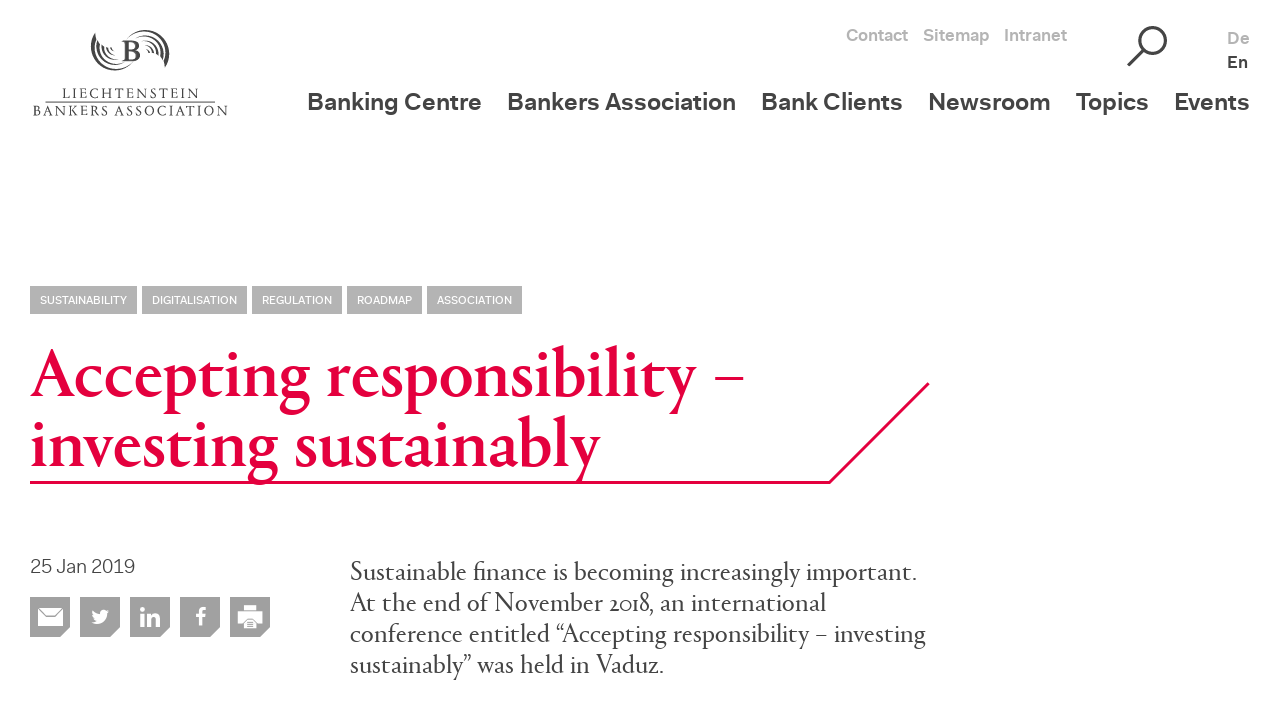

--- FILE ---
content_type: text/html; charset=UTF-8
request_url: https://www.bankenverband.li/en/news/accepting-responsibility-investing-sustainably
body_size: 14779
content:
<!doctype html>
<html class="no-js" lang="en" dir="ltr">
<head>
	<meta charset="utf-8">
	<meta http-equiv="x-ua-compatible" content="ie=edge">
	<meta name="viewport" content="width=device-width, initial-scale=1.0, user-scalable=no">
	
<title>Accepting responsibility – investing sustainably :: Stability</title>

<meta http-equiv="content-type" content="text/html; charset=UTF-8"/>
<meta name="generator" content="concrete5"/>
<link rel="shortcut icon" href="https://www.bankenverband.li/application/files/3515/4270/0922/favicon.png" type="image/x-icon"/>
<link rel="icon" href="https://www.bankenverband.li/application/files/3515/4270/0922/favicon.png" type="image/x-icon"/>
<link rel="canonical" href="https://www.bankenverband.li/en/news/accepting-responsibility-investing-sustainably">
<link rel="alternate" hreflang="de-CH" href="https://www.bankenverband.li/news/verantwortung-uebernehmen-nachhaltig-investieren" />
<link rel="alternate" hreflang="en-GB" href="https://www.bankenverband.li/en/news/accepting-responsibility-investing-sustainably" />
<script type="text/javascript">
    var CCM_DISPATCHER_FILENAME = "/index.php";
    var CCM_CID = 761;
    var CCM_EDIT_MODE = false;
    var CCM_ARRANGE_MODE = false;
    var CCM_IMAGE_PATH = "/concrete/images";
    var CCM_TOOLS_PATH = "/index.php/tools/required";
    var CCM_APPLICATION_URL = "https://www.bankenverband.li";
    var CCM_REL = "";
    var CCM_ACTIVE_LOCALE = "en_GB";
</script>

<style type="text/css" data-area-style-area-handle="NewsDetails" data-block-style-block-id="2153" data-style-set="35">.ccm-custom-style-container.ccm-custom-style-newsdetails-2153{padding-top:50px}</style><style type="text/css" data-area-style-area-handle="Off Canvas" data-block-style-block-id="2271" data-style-set="40">.ccm-custom-style-container.ccm-custom-style-offcanvas-2271{font-size:12px}</style>
<script type="text/javascript" src="/concrete/js/jquery.js?ccm_nocache=53bbd3ae9917494e17bbe263248dbea6e2fa4363"></script>
<!--[if lt IE 9]><script type="text/javascript" src="/concrete/js/ie/html5-shiv.js?ccm_nocache=53bbd3ae9917494e17bbe263248dbea6e2fa4363"></script><![endif]-->
<!--[if lt IE 9]><script type="text/javascript" src="/concrete/js/ie/respond.js?ccm_nocache=53bbd3ae9917494e17bbe263248dbea6e2fa4363"></script><![endif]-->
<link href="/concrete/css/font-awesome.css?ccm_nocache=53bbd3ae9917494e17bbe263248dbea6e2fa4363" rel="stylesheet" type="text/css" media="all">
<link href="/concrete/css/jquery-magnific-popup.css?ccm_nocache=53bbd3ae9917494e17bbe263248dbea6e2fa4363" rel="stylesheet" type="text/css" media="all">
<link href="/application/js/owlCarousel/assets/animate.min.css?ccm_nocache=53bbd3ae9917494e17bbe263248dbea6e2fa4363" rel="stylesheet" type="text/css" media="all">
<link href="/application/js/slick/slick.css?ccm_nocache=53bbd3ae9917494e17bbe263248dbea6e2fa4363" rel="stylesheet" type="text/css" media="all">
<link href="/application/js/slick/slick-theme.css?ccm_nocache=53bbd3ae9917494e17bbe263248dbea6e2fa4363" rel="stylesheet" type="text/css" media="all">
<link href="/application/blocks/autonav/templates/foundation_dropdown/view.css?ccm_nocache=53bbd3ae9917494e17bbe263248dbea6e2fa4363" rel="stylesheet" type="text/css" media="all">
<link href="/concrete/css/select2.css?ccm_nocache=53bbd3ae9917494e17bbe263248dbea6e2fa4363" rel="stylesheet" type="text/css" media="all">
<link href="/packages/sw_all/blocks/md_gallery/view.css?ccm_nocache=0d65edfce396e168e3f5647cf4562c23064dcad9" rel="stylesheet" type="text/css" media="all">
<!-- Matomo Tag Manager -->
<script>
var _mtm = window._mtm = window._mtm || [];
_mtm.push({'mtm.startTime': (new Date().getTime()), 'event': 'mtm.Start'});
var d=document, g=d.createElement('script'), s=d.getElementsByTagName('script')[0];
g.async=true; g.src='https://analytics.sitewalk.com/js/container_LeKNhC6R.js'; s.parentNode.insertBefore(g,s);
</script>
<!-- End Matomo Tag Manager -->

<meta name="google-site-verification" content="5DjMak1lR4Y5872hTwWx0jVUXTlKdehByG4RxfKbZYA" /><meta property ='og:title' content = 'Accepting responsibility – investing sustainably' /><meta property = 'og:type' content = 'website' /><meta property = 'og:url' content = 'https://www.bankenverband.li/en/news/accepting-responsibility-investing-sustainably' /><meta property = 'og:description' content = '' /><meta name='twitter:card' content='summary_large_image' /><meta name='twitter:site' content='@LBA_Banking' /><meta name='twitter:title' content='Accepting responsibility – investing sustainably' /><meta name='twitter:description' content='' /><meta property='og:image' content='https://www.bankenverband.li/application/files/cache/thumbnails/6420725195765f8b8a5a992fbf3719fa.jpg' /><meta name='twitter:image' content='https://www.bankenverband.li/application/files/cache/thumbnails/6420725195765f8b8a5a992fbf3719fa.jpg' />
	<link rel="stylesheet" href="/application/files/cache/css/sw_default/swSkin.css?ts=1769657390" media="all">
	<!-- TODO only for IE
-->
	<script src="https://cdnjs.cloudflare.com/ajax/libs/bluebird/3.3.5/bluebird.min.js"></script>

	<script src="https://cdnjs.cloudflare.com/ajax/libs/fetch/2.0.3/fetch.js"></script>
	<!--<script src="https://cdn.jsdelivr.net/npm/vue"></script>-->
<script src="https://cdnjs.cloudflare.com/ajax/libs/vue/2.6.14/vue.min.js" integrity="sha512-XdUZ5nrNkVySQBnnM5vzDqHai823Spoq1W3pJoQwomQja+o4Nw0Ew1ppxo5bhF2vMug6sfibhKWcNJsG8Vj9tg==" crossorigin="anonymous" referrerpolicy="no-referrer"></script>

</head>


<body class="mac-pc page-id-761 page-name-accepting-responsibility-investing-sustainably">

<div class="ccm-page ccm-page-id-761 page-type-news-page-type page-template-default-newsdetail">

<div class="swReset">

	<header id="header-wrapper">
		<div id="header-wrapper-inner">
			<div class="row align-bottom align-justify">
				<div class="column shrink">
					<div id="logo-wrapper">
						<div class="mobile-logo">
							<a href="/en">
								<svg viewBox="0 0 212.5 108.96" width="84" height="44"
									 preserveAspectRatio="xMinYMin meet">
									<g>
										<path d="M100.18,57.58c7.87,0,10.5.41,13.29,1.23,4.26,1.31,8.28,4,8.28,10.74,0,11-9.92,11.73-15.34,11.73-4.76,0-6.23-.32-6.23-3.36Zm-16.24-26c6.72.33,7.87,1.32,7.87,7.38V75.38c0,5.82-1,7.22-7.87,7.38v1.56h27.4c18.21,0,19.84-11.32,19.84-14.44,0-8.61-6.56-12.55-13.69-14v-.16c3.69-.9,10.91-2.71,10.91-11.81C128.4,31.16,114,30,106.91,30h-23Zm16.24,3.94c0-1.23.16-2.38,1.8-2.38.83,0,2-.08,3.7-.08,5.82,0,14.35,1.56,14.35,11.32s-9.76,9.92-12.06,9.92l-7.79.09Z"
											  transform="translate(0 0)" style="fill:#696969"/>
										<path d="M102.69,55.85c7.87,0,10.5.41,13.28,1.23,4.27,1.31,8.29,4,8.29,10.74,0,11-9.93,11.74-15.34,11.74-4.76,0-6.23-.33-6.23-3.37Zm-16.25-26c6.73.33,7.88,1.31,7.88,7.38V73.65c0,5.82-1,7.22-7.88,7.38v1.56h27.4c18.21,0,19.85-11.32,19.85-14.44,0-8.61-6.56-12.55-13.7-14V54c3.69-.9,10.91-2.71,10.91-11.81,0-12.71-14.35-13.86-21.49-13.86h-23Zm16.25,3.93c0-1.23.16-2.37,1.8-2.37.82,0,2-.09,3.69-.09,5.82,0,14.36,1.56,14.36,11.32s-9.77,9.93-12.06,9.93l-7.79.08Z"
											  transform="translate(0 0)" style="fill:#444"/>
										<path d="M186.66,13c-20.18-15.9-49-15.88-66.13-7.11A62.2,62.2,0,0,0,94.78,27.57c19.61-25.07,56.38-30.5,80.4-14.68,24.71,14.73,33.5,47.22,22,70.21a55.29,55.29,0,0,1,3.25,18.78c-.44,0,8.51-9.73,11.29-28.47C215,55.29,207.57,28.12,186.66,13"
											  transform="translate(0 0)" style="fill:#444"/>
										<path d="M197.57,62.74c-.14-11.33-5.88-27.07-18.32-36.79-12-10.13-28.88-12.94-40.5-10.44-11.85,2.26-18.71,7.64-19.23,8.1,16.87-9.8,38.15-7.94,52,2.81,14.17,10.39,20.18,28.72,16.28,43.82a42,42,0,0,1,6.81,11.25,47.18,47.18,0,0,0,2.95-18.75"
											  transform="translate(0 0)" style="fill:#444"/>
										<path d="M171.59,37.7C157.51,24.46,137,29.61,137,30.48c22.94-5,42.34,15.64,39.14,33.48a32.87,32.87,0,0,1,7.18,5.67c.33.72,3-19.48-11.7-31.93"
											  transform="translate(0 0)" style="fill:#444"/>
										<path d="M163.33,46.53c-7.39-6.87-18.12-5.85-18.33-5.5,12.34.49,20.79,11,20.22,20.07A27.8,27.8,0,0,1,171.55,63c.1.23-.47-10.12-8.22-16.43"
											  transform="translate(0 0)" style="fill:#444"/>
										<path d="M156.28,54.66a12.24,12.24,0,0,0-8-3c5.22,1.82,7.91,6.77,7.31,10.36a23.84,23.84,0,0,1,4.89-.34,13,13,0,0,0-4.22-7"
											  transform="translate(0 0)" style="fill:#444"/>
										<path d="M37.32,96.08c-24.71-14.73-33.51-47.24-22-70.22A55.29,55.29,0,0,1,12,7.08c.44,0-8.51,9.73-11.29,28.47C-2.51,53.67,4.92,80.85,25.84,96c20.17,15.9,49,15.88,66.12,7.11A62.29,62.29,0,0,0,117.72,81.4c-19.62,25.06-56.38,30.48-80.4,14.68"
											  transform="translate(0 0)" style="fill:#444"/>
										<path d="M14.93,46.22C15.07,57.55,20.8,73.29,33.25,83c12,10.13,28.88,12.94,40.5,10.44C85.6,91.18,92.46,85.81,93,85.36c-16.86,9.79-38.14,7.93-52-2.81C26.79,72.15,20.78,53.81,24.69,38.72a42.16,42.16,0,0,1-6.82-11.25,47.52,47.52,0,0,0-2.94,18.75"
											  transform="translate(0 0)" style="fill:#444"/>
										<path d="M40.91,71.26C55,84.49,75.54,79.35,75.53,78.49,52.59,83.46,33.18,62.85,36.38,45a33.35,33.35,0,0,1-7.18-5.67c-.32-.71-3,19.48,11.71,31.93"
											  transform="translate(0 0)" style="fill:#444"/>
										<path d="M49.16,62.43c7.4,6.87,18.13,5.85,18.33,5.5-12.33-.5-20.79-11-20.21-20.07A27.65,27.65,0,0,1,41,46c-.1-.23.46,10.12,8.21,16.43"
											  transform="translate(0 0)" style="fill:#444"/>
										<path d="M56.22,54.3a12.35,12.35,0,0,0,8,3.06C59,55.53,56.28,50.57,56.88,47a24.46,24.46,0,0,1-4.88.34,13,13,0,0,0,4.22,7"
											  transform="translate(0 0)" style="fill:#444"/>
									</g>
								</svg>
							</a>
						</div>
						<div class="desktop-logo hide-for-small-only">
							

    <a href="https://www.bankenverband.li/en" ><img src="/application/files/3515/5134/9861/lbver_logo_eng.svg" alt="Liechtensteinscher Bankenverband Englisch" class="ccm-svg ccm-image-block img-responsive bID-1975"></a>
						</div>

					</div>
				</div>

				<div class="column">
					<div id="meta-wrapper" class="clearfix">
						<div class="row  medium-uncollapse small-collapse align-top pull-right">
							<div class="shrink column show-for-large">
								<div id="header-meta-navigation-wrapper">
									

    <ul class="nav"><li class=""><a href="https://www.bankenverband.li/en/meta-navigation/contact" target="_self" class="">Contact</a></li><li class=""><a href="https://www.bankenverband.li/en/meta-navigation/sitemap" target="_self" class="">Sitemap</a></li><li class=""><a href="https://www.bankenverband.li/" target="_self" class="">Intranet</a></li></ul>
								</div>
							</div>
							<div class="shrink column">
								<div id="header-search-wrapper">
									<img data-toggle="searchOffCanvas"
										 src="/application/themes/sw_default/media/search.svg" alt="Search"
										 width="40"/>
								</div>
							</div>
							<div class="shrink column">
								<div id="header-languages-wrapper">

    	<div class="header-language-widget">
					<div>
				<a href="https://www.bankenverband.li/news/verantwortung-uebernehmen-nachhaltig-investieren"
				   title="German"
				   class="">
					<span>De</span>
				</a>
			</div>
					<div>
				<a href="https://www.bankenverband.li/en/news/accepting-responsibility-investing-sustainably"
				   title="English"
				   class="active-language">
					<span>En</span>
				</a>
			</div>
			</div>

</div>
							</div>
						</div>
					</div>
					<div id="menu-wrapper" class="show-for-large">
						

    
<ul id="main-navigation" class="dropdown menu" data-dropdown-menu data-hover-delay="50" data-close-on-click-inside="false" data-closing-time="200"><li class="nav-first no-link"><a href="https://www.bankenverband.li/en/banking-centre" target="_self" class="nav-first no-link">Banking Centre</a><ul class="menu"><li class="nav-first"><a href="https://www.bankenverband.li/en/banking-centre/location-advantage" target="_self" class="nav-first">Location Advantage</a></li><li class=""><a href="https://www.bankenverband.li/en/banking-centre/facts-figures" target="_self" class="">Facts &amp; Figures</a></li><li class="nav-last"><a href="https://www.bankenverband.li/en/banking-centre/villa-wirbelwind" target="_self" class="nav-last">Villa Wirbelwind</a></li></ul></li><li class=""><a href="https://www.bankenverband.li/en/bankers-association" target="_self" class="">Bankers Association</a><ul class="menu"><li class="nav-first"><a href="https://www.bankenverband.li/en/bankers-association/roadmap-2025" target="_self" class="nav-first">Roadmap 2025</a></li><li class=""><a href="https://www.bankenverband.li/en/bankers-association/organisation/member-banks" target="_self" class="">Organisation</a><ul class="menu"><li class="nav-first"><a href="https://www.bankenverband.li/en/bankers-association/organisation/member-banks" target="_self" class="nav-first">Member Banks</a></li><li class=""><a href="https://www.bankenverband.li/en/bankers-association/organisation/passive-members" target="_self" class="">Associate Members</a></li><li class=""><a href="https://www.bankenverband.li/en/bankers-association/organisation/board" target="_self" class="">Board</a></li><li class="nav-last"><a href="https://www.bankenverband.li/en/bankers-association/organisation/secretariat" target="_self" class="nav-last">Secretariat</a></li></ul></li><li class=""><a href="https://www.bankenverband.li/en/bankers-association/rules-and-regulations" target="_self" class="">Rules and Regulations</a><ul class="menu"><li class="nav-first nav-last"><a href="https://www.bankenverband.li/en/bankers-association/rules-and-regulations/1982" target="_self" class="nav-first nav-last"></a></li></ul></li><li class="nav-last"><a href="https://www.bankenverband.li/en/bankers-association/network" target="_self" class="nav-last">Network</a></li></ul></li><li class="no-link"><a href="https://www.bankenverband.li/en/bank-clients" target="_self" class="no-link">Bank Clients</a><ul class="menu"><li class="nav-first"><a href="https://www.bankenverband.li/en/bank-clients/payments" target="_self" class="nav-first">Payments</a><ul class="menu"><li class="nav-first"><a href="https://www.bankenverband.li/en/bank-clients/payments/qr-rechung" target="_self" class="nav-first">QR-bill</a></li><li class="nav-last"><a href="https://kontenvergleich.li/" target="_blank" class="nav-last">kontenvergleich.li</a></li></ul></li><li class=""><a href="https://www.bankenverband.li/en/bank-clients/hypothekarkredite" target="_self" class="">Mortgage credits</a></li><li class=""><a href="https://www.bankenverband.li/en/bank-clients/konsumentenschutz" target="_self" class="">Consumer Protection</a><ul class="menu"><li class="nav-first"><a href="https://www.bankenverband.li/en/bank-clients/konsumentenschutz/investor-protection" target="_self" class="nav-first">Investor Protection</a></li><li class=""><a href="https://www.bankenverband.li/en/bank-clients/konsumentenschutz/Deposit-guarantee-scheme" target="_self" class="">Deposit Guarantee Scheme</a></li><li class="nav-last"><a href="https://www.bankenverband.li/en/bank-clients/complaints" target="_self" class="nav-last">Complaints</a></li></ul></li><li class=""><a href="https://www.bankenverband.li/en/bank-clients/avoiding-dormant-assets" target="_self" class="">Avoiding Dormant Assets</a></li><li class="nav-last"><a href="https://www.bankenverband.li/en/bank-clients/schutz-vor-cyber-attacken" target="_self" class="nav-last">Cyber Security</a></li></ul></li><li class=""><a href="https://www.bankenverband.li/en/newsroom" target="_self" class="">Newsroom</a><ul class="menu"><li class="nav-first"><a href="https://www.bankenverband.li/en/newsroom" target="_self" class="nav-first">LBV-News</a></li><li class="nav-last"><a href="https://www.bankenverband.li/en/newsroom-1/member-news" target="_self" class="nav-last">Member news</a></li></ul></li><li class="no-link"><a href="https://www.bankenverband.li/en/topics" target="_self" class="no-link">Topics</a><ul class="menu"><li class="nav-first"><a href="https://www.bankenverband.li/en/topics/sustainability" target="_self" class="nav-first">Sustainability</a><ul class="menu"><li class="nav-first nav-last"><a href="https://www.bankenverband.li/en/topics/sustainability/liechtenstein-initiative" target="_self" class="nav-first nav-last">Liechtenstein Initiative</a></li></ul></li><li class=""><a href="https://www.bankenverband.li/en/topics/brexit" target="_self" class="">Brexit</a></li><li class=""><a href="https://www.bankenverband.li/en/topics/digitalisation" target="_self" class="">Digitalisation</a></li><li class=""><a href="https://www.bankenverband.li/en/topics/anti-money-laundering" target="_self" class="">Anti-Money Laundering</a></li><li class=""><a href="https://www.bankenverband.li/en/topics/regulation" target="_self" class="">Regulation</a></li><li class=""><a href="https://www.bankenverband.li/en/topics/taxes" target="_self" class="">Taxes</a></li><li class="nav-last"><a href="https://www.bankenverband.li/en/topics/education-and-training" target="_self" class="nav-last">Education and Training</a><ul class="menu"><li class="nav-first"><a href="https://www.bankenverband.li/en/topics/education-and-training/basic-training" target="_self" class="nav-first">Basic Training</a></li><li class=""><a href="https://www.bankenverband.li/en/topics/education-and-training/continuing-training" target="_self" class="">Continuing Training</a></li><li class="nav-last"><a href="https://www.bankenverband.li/en/topics/education-and-training/financial-literacy" target="_self" class="nav-last">Financial Literacy</a></li></ul></li></ul></li><li class="nav-last"><a href="https://www.bankenverband.li/en/events" target="_self" class="nav-last">Events</a><ul class="menu"><li class="nav-first nav-last"><a href="https://www.bankenverband.li/en/events/past-events" target="_self" class="nav-first nav-last">Past events</a></li></ul></li></ul>
					</div>
				</div>
				<div id="burger-wrapper" class="hide-for-large" data-toggle="responsiveOffCanvas">
					<svg viewBox="0 0 88.25 60.94" width="54" height="40" preserveAspectRatio="xMinYMin meet">

						<g>
							<line y1="56.53" x2="88.25" y2="56.53"
								  style="fill:none;stroke:#444;stroke-width:8.824999809265137px"/>
							<line y1="28.88" x2="88.25" y2="28.88"
								  style="fill:none;stroke:#444;stroke-width:5.295000076293945px"/>
							<line y1="1.28" x2="88.25" y2="1.28"
								  style="fill:none;stroke:#444;stroke-width:2.559000015258789px"/>
						</g>
					</svg>
				</div>
			</div>
		</div>
	</header>
	<div id="fake-header-wrapper"></div>
	<div class="off-canvas is-closed position-right" id="searchOffCanvas"
		 data-off-canvas>
		<div id="search-top-wrapper">
			

    	<div id="live-search-app" class="live-search-wrapper">

		<div class="close-button" data-close>
			<img src="/application/themes/sw_default/media/close.svg" width="40" alt="close_search"/>
		</div>

		<div class="ccm-search-block-form">

							<input v-model="search_paths" name="search_paths[]" type="hidden"
					   value=""/>
						<input v-model="query" name="query" v-on:keyup.enter="getSearchResults(true)" type="text"
				   value=""
				   class="ccm-search-block-text"/>
							<div class="ccm-search-block-submit-wrapper">
					<input v-on:click="getSearchResults(true)" name="submit" type="submit" value="&gt;"
						   class="btn btn-default ccm-search-block-submit"/>
				</div>

			
		</div>

		<div v-if="(results_normal.length + results_news.length) === 0" class="search-message">
			{{searchMessage}}
		</div>

		<div v-if="(results_normal.length + results_news.length)  > 0">

			<ul class="tabs" data-tabs id="example-tabs">
				<li class="tabs-title is-active"><a href="#panel1" aria-selected="true">Alle Ergebnisse</a>
				</li>
				<li class="tabs-title"><a data-tabs-target="panel2" href="#panel2">Nur News</a></li>
			</ul>


			<div class="tabs-content" data-tabs-content="example-tabs">
				<div class="tabs-panel is-active" id="panel1">
					<ul class="search-results-list">
						<li v-for="result in results_normal">
							<div v-if="(result.cBreadcrumb)" class="breadcrumb">
								{{result.cBreadcrumb}}
							</div>
							<div class="result-name">
								<a v-bind:href="result.cLink">{{result.cName}}</a>
							</div>
						</li>
					</ul>

					<div class="show-more" v-if="showMore == true" v-on:click="getMoreItems">More					</div>
				</div>

				<div class="tabs-panel" id="panel2">
					<ul class="search-results-list">
						<li v-for="result in results_news">
							<div v-if="(result.cBreadcrumb)" class="breadcrumb">
								{{result.cBreadcrumb}}
							</div>
							<div class="result-name">
								<a v-bind:href="result.cLink">{{result.cName}}</a>
							</div>
						</li>
					</ul>
				</div>
			</div>


		</div>
	</div>
	<script type="text/javascript">
        var app = new Vue({
            el: '#live-search-app',
            data: {
                searchMessage: 'Search Site',
                query: '',
                search_paths: '',
                results_normal: [],
                results_news: [],
                page: 1,
                showMore: false
            },
            methods: {
                getSearchResults: function getSearchResults(reset) {
                    var _this = this;
                    var token = '1769657450:0cd8b1751cdc6ce169e2ae9b17a75292';
                    this.searchMessage = 'There were no results found. Please try another keyword or phrase.';

                    fetch('/sw/livesearch?query=' + this.query + '&lang=2&search_paths=' + this.search_paths + '&ccm_token=' + token + '&search_page=' + this.page
                    ).then(function (response) {
                        return response.json();
                    }).then(function (json) {
                        if (reset) {
                            _this.page = 1;
                            _this.results_normal = json.results.normal;
                            _this.results_news = json.results.news;
                        } else {
                            _this.results_normal = _this.results_normal.concat(json.results.normal);
                            _this.results_news = _this.results_news.concat(json.results.news);
                        }

                        _this.showMore = json.showMore;


                    }).then(function (foundationReInitialize) {
                        $("#live-search-app").foundation();
                    });

                    //second call due to bug from ie11
                    fetch('/sw/livesearch?query=' + this.query + '&lang=2&search_paths=' + this.search_paths + '&ccm_token=' + token + '&search_page=' + this.page).then(function (response) {
                        return response.json();
                    }).then(function (json) {
                        if (reset) {
                            _this.page = 1;
                            _this.results_normal = json.results.normal;
                            _this.results_news = json.results.news;
                        } else {
                            _this.results_normal = _this.results_normal.concat(json.results.normal);
                            _this.results_news = _this.results_news.concat(json.results.news);
                        }

                        _this.showMore = json.showMore;


                    }).then(function (foundationReInitialize) {
                        $("#live-search-app").foundation();
                    });


                },
                getMoreItems: function getMoreItems() {
                    this.page += 1;
                    this.getSearchResults(false);
                }
            }
        });
	</script>

		</div>
	</div>

	<div class="off-canvas is-closed position-right" id="responsiveOffCanvas"
		 data-off-canvas>
		<div id="responsive-menu-wrapper">
			<div class="close-button" data-close>
				<img src="/application/themes/sw_default/media/close.svg" width="40" alt="close_search"/>
			</div>
			

    
<ul id="responsive-menu" class="vertical menu" data-accordion-menu data-multi-open="false"><li class="nav-first"><a href="https://www.bankenverband.li/en/banking-centre" target="_self" class="hyphenate nav-first">Banking Centre</a><ul class="menu nested vertical"><li class="nav-first"><a href="https://www.bankenverband.li/en/banking-centre/location-advantage" target="_self" class="hyphenate nav-first">Location Advantage</a></li><li class=""><a href="https://www.bankenverband.li/en/banking-centre/facts-figures" target="_self" class="hyphenate ">Facts &amp; Figures</a></li><li class="nav-last"><a href="https://www.bankenverband.li/en/banking-centre/villa-wirbelwind" target="_self" class="hyphenate nav-last">Villa Wirbelwind</a></li></ul></li><li class=""><a href="https://www.bankenverband.li/en/bankers-association" target="_self" class="hyphenate ">Bankers Association</a><ul class="menu nested vertical"><li class="nav-first"><a href="https://www.bankenverband.li/en/bankers-association/roadmap-2025" target="_self" class="hyphenate nav-first">Roadmap 2025</a></li><li class=""><a href="https://www.bankenverband.li/en/bankers-association/organisation/member-banks" target="_self" class="hyphenate ">Organisation</a><ul class="menu nested vertical"><li class="nav-first"><a href="https://www.bankenverband.li/en/bankers-association/organisation/member-banks" target="_self" class="hyphenate nav-first">Member Banks</a></li><li class=""><a href="https://www.bankenverband.li/en/bankers-association/organisation/passive-members" target="_self" class="hyphenate ">Associate Members</a></li><li class=""><a href="https://www.bankenverband.li/en/bankers-association/organisation/board" target="_self" class="hyphenate ">Board</a></li><li class="nav-last"><a href="https://www.bankenverband.li/en/bankers-association/organisation/secretariat" target="_self" class="hyphenate nav-last">Secretariat</a></li></ul></li><li class=""><a href="https://www.bankenverband.li/en/bankers-association/rules-and-regulations" target="_self" class="hyphenate ">Rules and Regulations</a><ul class="menu nested vertical"><li class="nav-first nav-last"><a href="https://www.bankenverband.li/en/bankers-association/rules-and-regulations/1982" target="_self" class="hyphenate nav-first nav-last"></a></li></ul></li><li class="nav-last"><a href="https://www.bankenverband.li/en/bankers-association/network" target="_self" class="hyphenate nav-last">Network</a></li></ul></li><li class=""><a href="https://www.bankenverband.li/en/bank-clients" target="_self" class="hyphenate ">Bank Clients</a><ul class="menu nested vertical"><li class="nav-first"><a href="https://www.bankenverband.li/en/bank-clients/payments" target="_self" class="hyphenate nav-first">Payments</a><ul class="menu nested vertical"><li class="nav-first"><a href="https://www.bankenverband.li/en/bank-clients/payments/qr-rechung" target="_self" class="hyphenate nav-first">QR-bill</a></li><li class="nav-last"><a href="https://kontenvergleich.li/" target="_blank" class="hyphenate nav-last">kontenvergleich.li</a></li></ul></li><li class=""><a href="https://www.bankenverband.li/en/bank-clients/hypothekarkredite" target="_self" class="hyphenate ">Mortgage credits</a></li><li class=""><a href="https://www.bankenverband.li/en/bank-clients/konsumentenschutz" target="_self" class="hyphenate ">Consumer Protection</a><ul class="menu nested vertical"><li class="nav-first"><a href="https://www.bankenverband.li/en/bank-clients/konsumentenschutz/investor-protection" target="_self" class="hyphenate nav-first">Investor Protection</a></li><li class=""><a href="https://www.bankenverband.li/en/bank-clients/konsumentenschutz/Deposit-guarantee-scheme" target="_self" class="hyphenate ">Deposit Guarantee Scheme</a></li><li class="nav-last"><a href="https://www.bankenverband.li/en/bank-clients/complaints" target="_self" class="hyphenate nav-last">Complaints</a></li></ul></li><li class=""><a href="https://www.bankenverband.li/en/bank-clients/avoiding-dormant-assets" target="_self" class="hyphenate ">Avoiding Dormant Assets</a></li><li class="nav-last"><a href="https://www.bankenverband.li/en/bank-clients/schutz-vor-cyber-attacken" target="_self" class="hyphenate nav-last">Cyber Security</a></li></ul></li><li class=""><a href="https://www.bankenverband.li/en/newsroom" target="_self" class="hyphenate ">Newsroom</a><ul class="menu nested vertical"><li class="nav-first"><a href="https://www.bankenverband.li/en/newsroom" target="_self" class="hyphenate nav-first">LBV-News</a></li><li class="nav-last"><a href="https://www.bankenverband.li/en/newsroom-1/member-news" target="_self" class="hyphenate nav-last">Member news</a></li></ul></li><li class=""><a href="https://www.bankenverband.li/en/topics" target="_self" class="hyphenate ">Topics</a><ul class="menu nested vertical"><li class="nav-first"><a href="https://www.bankenverband.li/en/topics/sustainability" target="_self" class="hyphenate nav-first">Sustainability</a><ul class="menu nested vertical"><li class="nav-first nav-last"><a href="https://www.bankenverband.li/en/topics/sustainability/liechtenstein-initiative" target="_self" class="hyphenate nav-first nav-last">Liechtenstein Initiative</a></li></ul></li><li class=""><a href="https://www.bankenverband.li/en/topics/brexit" target="_self" class="hyphenate ">Brexit</a></li><li class=""><a href="https://www.bankenverband.li/en/topics/digitalisation" target="_self" class="hyphenate ">Digitalisation</a></li><li class=""><a href="https://www.bankenverband.li/en/topics/anti-money-laundering" target="_self" class="hyphenate ">Anti-Money Laundering</a></li><li class=""><a href="https://www.bankenverband.li/en/topics/regulation" target="_self" class="hyphenate ">Regulation</a></li><li class=""><a href="https://www.bankenverband.li/en/topics/taxes" target="_self" class="hyphenate ">Taxes</a></li><li class="nav-last"><a href="https://www.bankenverband.li/en/topics/education-and-training" target="_self" class="hyphenate nav-last">Education and Training</a><ul class="menu nested vertical"><li class="nav-first"><a href="https://www.bankenverband.li/en/topics/education-and-training/basic-training" target="_self" class="hyphenate nav-first">Basic Training</a></li><li class=""><a href="https://www.bankenverband.li/en/topics/education-and-training/continuing-training" target="_self" class="hyphenate ">Continuing Training</a></li><li class="nav-last"><a href="https://www.bankenverband.li/en/topics/education-and-training/financial-literacy" target="_self" class="hyphenate nav-last">Financial Literacy</a></li></ul></li></ul></li><li class="nav-last"><a href="https://www.bankenverband.li/en/events" target="_self" class="hyphenate nav-last">Events</a><ul class="menu nested vertical"><li class="nav-first nav-last"><a href="https://www.bankenverband.li/en/events/past-events" target="_self" class="hyphenate nav-first nav-last">Past events</a></li></ul></li></ul>


        <div class="ccm-custom-style-container ccm-custom-style-offcanvas-2271 ccm-block-custom-template-foundation-accordion"
            >
    
<ul id="responsive-menu" class="vertical menu" data-accordion-menu data-multi-open="false"><li class="nav-first"><a href="https://www.bankenverband.li/en/meta-navigation/contact" target="_self" class="hyphenate nav-first">Contact</a></li><li class=""><a href="https://www.bankenverband.li/en/meta-navigation/sitemap" target="_self" class="hyphenate ">Sitemap</a></li><li class="nav-last"><a href="https://www.bankenverband.li/" target="_self" class="hyphenate nav-last">Intranet</a></li></ul>
    </div>
		</div>
	</div>


	<div class="all-except-footer"> <!-- this div is closed on footer element -->

<script type="application/ld+json">
{
  "@context": "http://schema.org",
  "@type": "NewsArticle",
  "mainEntityOfPage": {
	"@type": "WebPage",
	"@id": "https://www.bankenverband.li/en/news/accepting-responsibility-investing-sustainably"
  },
  "headline": "Accepting responsibility – investing sustainably",
   	"image": {
		"@type": "ImageObject",
		"url": "https://www.bankenverband.li/application/files/cache/thumbnails/18ce07e88d87dd6599784771d761db59.jpg",
		"height": 800,
		"width": 800
	},
	  "datePublished": "2019-01-25 16:41:00",
  "dateModified": "2019-10-10 13:21:26",
  "author": {
	"@type": "Person",
	"name": "Liechtensteinischer Bankenverband"
  },
   "publisher": {
	"@type": "Organization",
	"name": "Liechtensteinischer Bankenverband",
	"logo": {
	  "@type": "ImageObject",
	  "url": "",
	  "width": 600,
	  "height": 60
	}
  },
  "description": "<p>Sustainable finance is becoming increasingly important. At the end of November 2018, an international conference entitled &ldquo;Accepting responsibility &ndash; investing sustainably&rdquo;&nbsp;was held in Vaduz.&nbsp;</p>
"
}

</script>

<div class="sw-wrapper sw-detail-wrapper sw-entity-post">
	<div class="row">
		<div class="small-12 medium-8 large-9 columns">
			<article>
									<div class="sw-categories clearfix">
													<div class="sw-category">
								Sustainability							</div>
													<div class="sw-category">
								Digitalisation							</div>
													<div class="sw-category">
								Regulation							</div>
													<div class="sw-category">
								Roadmap							</div>
													<div class="sw-category">
								Association							</div>
											</div>
								<div class="sw-title sw-page-title special-underline">
					<h1>
						Accepting responsibility – investing sustainably					</h1>
				</div>
				<div class="row">
					<div class="small-12 medium-4 columns">
						<div class="sw-date">
							25 Jan 2019						</div>
						<div class="sw-social">
							

    
<div class="sw-social">
	<div class="ccm-block-share-this-page">
		<ul class="list-inline">
							<li>
					<a class="obfuscated-link" href="#MAIL:&#63;&#98;&#111;&#100;&#121;&#61;&#67;&#104;&#101;&#99;&#107;&#37;&#50;&#48;&#111;&#117;&#116;&#37;&#50;&#48;&#116;&#104;&#105;&#115;&#37;&#50;&#48;&#97;&#114;&#116;&#105;&#99;&#108;&#101;&#37;&#50;&#48;&#111;&#110;&#37;&#50;&#48;&#83;&#116;&#97;&#98;&#105;&#108;&#105;&#116;&#121;&#37;&#51;&#65;&#37;&#48;&#65;&#37;&#48;&#65;&#65;&#99;&#99;&#101;&#112;&#116;&#105;&#110;&#103;&#37;&#50;&#48;&#114;&#101;&#115;&#112;&#111;&#110;&#115;&#105;&#98;&#105;&#108;&#105;&#116;&#121;&#37;&#50;&#48;&#37;&#69;&#50;&#37;&#56;&#48;&#37;&#57;&#51;&#37;&#50;&#48;&#105;&#110;&#118;&#101;&#115;&#116;&#105;&#110;&#103;&#37;&#50;&#48;&#115;&#117;&#115;&#116;&#97;&#105;&#110;&#97;&#98;&#108;&#121;&#37;&#48;&#65;&#104;&#116;&#116;&#112;&#115;&#37;&#51;&#65;&#37;&#50;&#70;&#37;&#50;&#70;&#119;&#119;&#119;&#46;&#98;&#97;&#110;&#107;&#101;&#110;&#118;&#101;&#114;&#98;&#97;&#110;&#100;&#46;&#108;&#105;&#37;&#50;&#70;&#101;&#110;&#37;&#50;&#70;&#110;&#101;&#119;&#115;&#37;&#50;&#70;&#97;&#99;&#99;&#101;&#112;&#116;&#105;&#110;&#103;&#45;&#114;&#101;&#115;&#112;&#111;&#110;&#115;&#105;&#98;&#105;&#108;&#105;&#116;&#121;&#45;&#105;&#110;&#118;&#101;&#115;&#116;&#105;&#110;&#103;&#45;&#115;&#117;&#115;&#116;&#97;&#105;&#110;&#97;&#98;&#108;&#121;&#38;&#97;&#109;&#112;&#59;&#115;&#117;&#98;&#106;&#101;&#99;&#116;&#61;&#84;&#104;&#111;&#117;&#103;&#104;&#116;&#37;&#50;&#48;&#121;&#111;&#117;&#37;&#50;&#55;&#100;&#37;&#50;&#48;&#101;&#110;&#106;&#111;&#121;&#37;&#50;&#48;&#116;&#104;&#105;&#115;&#37;&#50;&#48;&#97;&#114;&#116;&#105;&#99;&#108;&#101;&#46;" target="_blank"
					   aria-label="Email">
													<svg viewBox="0 0 54.36 38.08" width="25">
								<g id="Layer_2-2" data-name="Layer 2">
									<path d="M1,0H53.66l-17,17.13-18.6,0Z"
										  style="fill:#fff; transform: translateY(-1px);"/>
									<path d="M.1.59,0,38l54.36.08V.75L37.05,18.12l-19.49,0Z"
										  style="fill:#fff; transform: translateY(1px);"/>
								</g>
							</svg>
											</a>
				</li>
							<li>
					<a href="https://twitter.com/intent/tweet?url=https://www.bankenverband.li/en/news/accepting-responsibility-investing-sustainably" target="_blank"
					   aria-label="Twitter">
													<i class="fa fa-twitter" aria-hidden="true" title="Twitter"></i>											</a>
				</li>
							<li>
					<a href="https://www.linkedin.com/shareArticle?mini-true&amp;url=https%3A%2F%2Fwww.bankenverband.li%2Fen%2Fnews%2Faccepting-responsibility-investing-sustainably&amp;title=Accepting+responsibility+%E2%80%93+investing+sustainably" target="_blank"
					   aria-label="LinkedIn">
													<svg viewBox="0 0 39.66 39.59" width="20">
								<defs>
									<clipPath id="clip-path">
										<rect width="39.66" height="39.59" style="fill:none"/>
									</clipPath>
								</defs>
								<g style="clip-path:url(#clip-path)">
									<path d="M4.77,0A4.77,4.77,0,1,1,0,4.76,4.76,4.76,0,0,1,4.77,0M.65,13.14H8.88V39.59H.65Z"
										  style="fill:#fff"/>
									<path d="M14,13.14h7.88v3.62H22a8.64,8.64,0,0,1,7.78-4.27c8.32,0,9.86,5.47,9.86,12.59V39.59H31.44V26.73c0-3.07-.05-7-4.27-7s-4.93,3.34-4.93,6.79V39.59H14Z"
										  style="fill:#fff"/>
								</g>
							</svg>
											</a>
				</li>
							<li>
					<a href="https://www.facebook.com/sharer/sharer.php?u=https%3A%2F%2Fwww.bankenverband.li%2Fen%2Fnews%2Faccepting-responsibility-investing-sustainably" target="_blank"
					   aria-label="Facebook">
													<i class="fa fa-facebook" aria-hidden="true" title="Facebook"></i>											</a>
				</li>
						
			<a class="print-button" href="javascript:window.print()">
				<img src="/application/themes/sw_default/media/print.svg" alt="print" class="normal" width="40"/>
				<img src="/application/themes/sw_default/media/print-hover.svg" alt="print" class="hover" width="40"/>
			</a>

		</ul>
	</div>
</div>

						</div>
					</div>
					<div class="small-12 medium-8 columns">
													<div class="sw-summary"><p>Sustainable finance is becoming increasingly important. At the end of November 2018, an international conference entitled &ldquo;Accepting responsibility &ndash; investing sustainably&rdquo;&nbsp;was held in Vaduz.&nbsp;</p>
</div>
											</div>
				</div>
				
					<script type="text/javascript">
                        $(function () {

                            $("#news-slider").slick({
                                dots: false,
                                autoplay: true,
                                autoplaySpeed: 5000,
                                swipe: false
                            });

                        })

					</script>

					<div id="news-slider-wrapper">
						<div id="news-slider">
															<div class="sw-image js-tilt">
									<a href="https://www.bankenverband.li/application/files/2715/4764/7740/VA_LiBaVe_2018_web01_3562.jpg" data-lightbox="">
										<img class="sw-image-object will-be-animated" src="/application/files/thumbnails/medium/2715/4764/7740/VA_LiBaVe_2018_web01_3562.jpg"
											 srcset="https://www.bankenverband.li/application/files/2715/4764/7740/VA_LiBaVe_2018_web01_3562.jpg 2x"
											 alt="Accepting responsibility – investing sustainably"/>
									</a>
																	</div>
																				</div>
					</div>


								<div class="row align-bottom">
					<div class="small-12 medium-4 medium-order-1 small-order-2  columns">
							<div class="sw-newsletter clearfix ">
		<h3 class="special-underline small secondary">Newsletter</h3>
		<form action="https://seu2.cleverreach.com/f/209392-215074/wcs/" target="_blank" method="POST" style="position:relative">
			<input id="text4601812" type="email" name="email" value="" required=""
				   placeholder="Your E-Mail">


						<button type="submit">
				<img src="/application/themes/sw_default/media/white_arrow.svg" alt="newsletter" width="24">
			</button>
			<div class="checkbox-wrapper">
				<input type="checkbox" id="disclaimer" name="disclaimer" required>
				<label for="disclaimer">
					I consent to the <span data-open="disclaimer-modal">data protection information</span> for the newsletter				</label>
			</div>
			<div class="reveal small" id="disclaimer-modal" data-reveal data-animation-in="fade-in"
				 data-append-to=".swReset"
				 data-animation-out="fade-out">
				<button class="close-button" data-close aria-label="Close modal" type="button">
					<span aria-hidden="true">&times;</span>
				</button>

				

    <p>So that we can send you our newsletter, we need your express consent to process and pass on your personal data. By providing us with your email address and clicking the check box, you give your consent that we may send you news about the Bankers Association and our newsletter, and that we may process your personal data for that purpose.</p>

<p>By clicking the check box, you also confirm that you have taken note of our <a href="https://www.bankenverband.li/en/legal/privacy-policy" target="_blank">web notice and general data protection information</a>. This consent is voluntary.</p>

<p>You are entitled at any time to request the LBA for information on the data we store about you. You can also exercise your right of withdrawal at any time without giving reasons and withdraw your declaration of consent with effect for the future by unsubscribing from the newsletter either by email (<u><a class="obfuscated-link" href="#MAIL:&#105;&#110;&#102;&#111;&#40;&#97;&#116;&#41;&#98;&#97;&#110;&#107;&#101;&#110;&#118;&#101;&#114;&#98;&#97;&#110;&#100;&#46;&#108;&#105;"><span class="obfuscated-link-text">&#105;&#110;&#102;&#111;&#40;&#97;&#116;&#41;&#98;&#97;&#110;&#107;&#101;&#110;&#118;&#101;&#114;&#98;&#97;&#110;&#100;&#46;&#108;&#105;</span></a></u>) or directly via the link in the newsletter message.</p>



			</div>
		</form>
	</div>

					</div>
					<div class="small-12 medium-8 medium-order-2 small-order-1 columns">
						<div class="sw-description">
							<p>Under the patronage of the associations of foreign banks of Switzerland, Germany, the Netherlands, and the United Kingdom and organised by the Liechtenstein Bankers Association, numerous high-calibre speakers and panellists from at home and abroad met in Liechtenstein. The topic was examined from the perspective of the banks and their role in financing more sustainable development in harmony with the climate goals of the Paris Agreement and the Sustainable Development Goals of the United Nations. The event met with great interest and a very positive response. The many conference participants from Liechtenstein and abroad were able to gain the following insights after an intensive day at the conference and take those insights back to their everyday work: &nbsp;</p>

<ul class="arrow-list" type="disc">
	<li>There is an urgent need for action. In light of this urgency and importance, a regulatory framework is called for. In particular, an internationally recognised taxonomy is necessary to create legal certainty and transparency. The regulatory package drawn up by the EU in May 2018 is an important step in the right direction.</li>
	<li>But not only policymakers must act. Without the proactive engagement of the financial industry as intermediaries, the 2-degree target of Paris and the Sustainable Development Goals cannot be financed. For banks, this not only means responsibility, but also great business opportunities &ndash; if a concerted effort is made to take advantage of them. Leadership from above is needed. Sustainability must not simply be a marketing instrument or greenwashing.</li>
	<li>It is crucial to focus not only on loan financing of projects. Balance-neutral transactions &ndash; i.e. asset and wealth management &ndash; are just as important and even have a greater leverage effect.</li>
	<li>Another important focus is basic and continuing training. For banks to play their important role in the best possible way, they have to invest even more in training and education in this field. Only competent employees can advise clients in such a way that they invest more in sustainable products.</li>
	<li>Sustainability is a cross-cutting topic affecting the entire value chain and all levels of hierarchy within a bank. Only if sustainability is integrated and put into practice across all areas can an institution act in a credible way.</li>
	<li>The ongoing digitalisation of the financial industry is playing an increasingly important role. Sustainability is the WHAT, while digitalisation and especially blockchain technology will in future heavily influence and facilitate the HOW.</li>
</ul>
							<div class="sw-description-extra">
								

<div class="row medium-unstack"><div class="medium-12 columns">    <picture><!--[if IE 9]><video style='display: none;'><![endif]--><source srcset="/application/files/thumbnails/large/6815/5194/7053/20181203-20181130-Bankers-association-of-Liechtenstein.jpg" media="(min-width: 960px)"><source srcset="/application/files/thumbnails/medium/6815/5194/7053/20181203-20181130-Bankers-association-of-Liechtenstein.jpg" media="(min-width: 768px)"><source srcset="/application/files/thumbnails/small/6815/5194/7053/20181203-20181130-Bankers-association-of-Liechtenstein.jpg"><!--[if IE 9]></video><![endif]--><img src="/application/files/thumbnails/small/6815/5194/7053/20181203-20181130-Bankers-association-of-Liechtenstein.jpg" alt="" class="ccm-image-block img-responsive bID-2121 ccm-image-block-hover" data-default-src="/application/files/6815/5194/7053/20181203-20181130-Bankers-association-of-Liechtenstein.jpg" data-hover-src="/application/files/6815/5194/7053/20181203-20181130-Bankers-association-of-Liechtenstein.jpg"></picture>
</div></div>

<div class="row medium-unstack"><div class="medium-12 columns">        <div class="ccm-custom-style-container ccm-custom-style-newsdetails-2153"
            >
    
	<div class="row">
		<div class="column">
			<div class="md-gallery-title">
				Gallery			</div>
		</div>
	</div>

	<div class="row  large-up-4  medium-up-3  small-up-1  md-gallery-wrapper">

		
				
					<div class="column">
						<div class="md-gallery-content">
														
							<a href="https://www.bankenverband.li/application/files/cache/thumbnails/154a420fef2c27912d6cfaad41054111.jpg" class=" image-link-to-lightbox "  data-lightbox="gallery"  >
								<div class="md-gallery-content-image">
									<img src="https://www.bankenverband.li/application/files/cache/thumbnails/60a9e0f25b9af43135a509184633214e.jpg"/>
								</div>
								<div class="md-gallery-content-text"></div>
							</a>
						</div>
					</div>
									
					<div class="column">
						<div class="md-gallery-content">
														
							<a href="https://www.bankenverband.li/application/files/cache/thumbnails/48fae3711930ce0a72dccbd344ff94cf.jpg" class=" image-link-to-lightbox "  data-lightbox="gallery"  >
								<div class="md-gallery-content-image">
									<img src="https://www.bankenverband.li/application/files/cache/thumbnails/9f9633f00da87c5452be44b585724aab.jpg"/>
								</div>
								<div class="md-gallery-content-text"></div>
							</a>
						</div>
					</div>
									
					<div class="column">
						<div class="md-gallery-content">
														
							<a href="https://www.bankenverband.li/application/files/cache/thumbnails/10b993de8027dea46b38e0af5bac091c.jpg" class=" image-link-to-lightbox "  data-lightbox="gallery"  >
								<div class="md-gallery-content-image">
									<img src="https://www.bankenverband.li/application/files/cache/thumbnails/ef5b65b45bcdd76b7c190b524c8c9d4d.jpg"/>
								</div>
								<div class="md-gallery-content-text"></div>
							</a>
						</div>
					</div>
									
					<div class="column">
						<div class="md-gallery-content">
														
							<a href="https://www.bankenverband.li/application/files/cache/thumbnails/e660b2f2fc3079fc98c7f9b20510e176.jpg" class=" image-link-to-lightbox "  data-lightbox="gallery"  >
								<div class="md-gallery-content-image">
									<img src="https://www.bankenverband.li/application/files/cache/thumbnails/458609499c5ba3bca6ef8bb27eb7cb8e.jpg"/>
								</div>
								<div class="md-gallery-content-text"></div>
							</a>
						</div>
					</div>
									
					<div class="column">
						<div class="md-gallery-content">
														
							<a href="https://www.bankenverband.li/application/files/cache/thumbnails/3513d044c5e845263fc7363e778d8016.jpg" class=" image-link-to-lightbox "  data-lightbox="gallery"  >
								<div class="md-gallery-content-image">
									<img src="https://www.bankenverband.li/application/files/cache/thumbnails/3b7e7373fb3f34f016d794b16a0d93eb.jpg"/>
								</div>
								<div class="md-gallery-content-text"></div>
							</a>
						</div>
					</div>
									
					<div class="column">
						<div class="md-gallery-content">
														
							<a href="https://www.bankenverband.li/application/files/cache/thumbnails/607d4d47d56ef2572f6e36daf3a8aa0e.jpg" class=" image-link-to-lightbox "  data-lightbox="gallery"  >
								<div class="md-gallery-content-image">
									<img src="https://www.bankenverband.li/application/files/cache/thumbnails/34038573a9bda6e8a9bdbd760148365a.jpg"/>
								</div>
								<div class="md-gallery-content-text"></div>
							</a>
						</div>
					</div>
									
					<div class="column">
						<div class="md-gallery-content">
														
							<a href="https://www.bankenverband.li/application/files/cache/thumbnails/f5967d3997dababfbf55a0008a152774.jpg" class=" image-link-to-lightbox "  data-lightbox="gallery"  >
								<div class="md-gallery-content-image">
									<img src="https://www.bankenverband.li/application/files/cache/thumbnails/beb40b1a0d7b6bdc81dd8cb52ed5a595.jpg"/>
								</div>
								<div class="md-gallery-content-text"></div>
							</a>
						</div>
					</div>
									
					<div class="column">
						<div class="md-gallery-content">
														
							<a href="https://www.bankenverband.li/application/files/cache/thumbnails/847e1724ff43b753e142d68ce7bcb444.jpg" class=" image-link-to-lightbox "  data-lightbox="gallery"  >
								<div class="md-gallery-content-image">
									<img src="https://www.bankenverband.li/application/files/cache/thumbnails/390663fda97d97983db0f316dfa4c982.jpg"/>
								</div>
								<div class="md-gallery-content-text"></div>
							</a>
						</div>
					</div>
									
					<div class="column">
						<div class="md-gallery-content">
														
							<a href="https://www.bankenverband.li/application/files/cache/thumbnails/66dc6258c9c28d7a9e76999edf6d35ae.jpg" class=" image-link-to-lightbox "  data-lightbox="gallery"  >
								<div class="md-gallery-content-image">
									<img src="https://www.bankenverband.li/application/files/cache/thumbnails/a5fc7ca84478045499b978a5d33b4ac1.jpg"/>
								</div>
								<div class="md-gallery-content-text"></div>
							</a>
						</div>
					</div>
									
					<div class="column">
						<div class="md-gallery-content">
														
							<a href="https://www.bankenverband.li/application/files/cache/thumbnails/7413087f33fe196e1f6a9c70d4f440a5.jpg" class=" image-link-to-lightbox "  data-lightbox="gallery"  >
								<div class="md-gallery-content-image">
									<img src="https://www.bankenverband.li/application/files/cache/thumbnails/c3d78d791c1c3929eea0d3c0cb67d388.jpg"/>
								</div>
								<div class="md-gallery-content-text"></div>
							</a>
						</div>
					</div>
									
					<div class="column">
						<div class="md-gallery-content">
														
							<a href="https://www.bankenverband.li/application/files/cache/thumbnails/ab67397b9caafe0667fc251c577d6fd5.jpg" class=" image-link-to-lightbox "  data-lightbox="gallery"  >
								<div class="md-gallery-content-image">
									<img src="https://www.bankenverband.li/application/files/cache/thumbnails/818533daf48bbc259d3f295e0cf364b7.jpg"/>
								</div>
								<div class="md-gallery-content-text"></div>
							</a>
						</div>
					</div>
									
					<div class="column">
						<div class="md-gallery-content">
														
							<a href="https://www.bankenverband.li/application/files/cache/thumbnails/f67fcaa867f9985856faa87e90eb2ca3.jpg" class=" image-link-to-lightbox "  data-lightbox="gallery"  >
								<div class="md-gallery-content-image">
									<img src="https://www.bankenverband.li/application/files/cache/thumbnails/c74e4c8e118ea81a37473462ecf624ac.jpg"/>
								</div>
								<div class="md-gallery-content-text"></div>
							</a>
						</div>
					</div>
									
					<div class="column">
						<div class="md-gallery-content">
														
							<a href="https://www.bankenverband.li/application/files/cache/thumbnails/0afa73acd794d8809f0696b995e2e64b.jpg" class=" image-link-to-lightbox "  data-lightbox="gallery"  >
								<div class="md-gallery-content-image">
									<img src="https://www.bankenverband.li/application/files/cache/thumbnails/5d992f150e1e9c777685ea6dec4b9c92.jpg"/>
								</div>
								<div class="md-gallery-content-text"></div>
							</a>
						</div>
					</div>
									
					<div class="column">
						<div class="md-gallery-content">
														
							<a href="https://www.bankenverband.li/application/files/cache/thumbnails/49b76136898a217c7feead0e68d4b214.jpg" class=" image-link-to-lightbox "  data-lightbox="gallery"  >
								<div class="md-gallery-content-image">
									<img src="https://www.bankenverband.li/application/files/cache/thumbnails/44dfffe59a3645844403758244b31ec1.jpg"/>
								</div>
								<div class="md-gallery-content-text"></div>
							</a>
						</div>
					</div>
									
					<div class="column">
						<div class="md-gallery-content">
														
							<a href="https://www.bankenverband.li/application/files/cache/thumbnails/47f77d97c9b1136557455519e71f2566.jpg" class=" image-link-to-lightbox "  data-lightbox="gallery"  >
								<div class="md-gallery-content-image">
									<img src="https://www.bankenverband.li/application/files/cache/thumbnails/18f05f260f702a66b21b6e32e9dd003f.jpg"/>
								</div>
								<div class="md-gallery-content-text"></div>
							</a>
						</div>
					</div>
									
					<div class="column">
						<div class="md-gallery-content">
														
							<a href="https://www.bankenverband.li/application/files/cache/thumbnails/655b75b8d64eea4ebacc17fb1b271497.jpg" class=" image-link-to-lightbox "  data-lightbox="gallery"  >
								<div class="md-gallery-content-image">
									<img src="https://www.bankenverband.li/application/files/cache/thumbnails/aae453a61eef0a5519c2d5a853491bce.jpg"/>
								</div>
								<div class="md-gallery-content-text"></div>
							</a>
						</div>
					</div>
									
					<div class="column">
						<div class="md-gallery-content">
														
							<a href="https://www.bankenverband.li/application/files/cache/thumbnails/14d280df4eb02f70718d020d94c6faee.jpg" class=" image-link-to-lightbox "  data-lightbox="gallery"  >
								<div class="md-gallery-content-image">
									<img src="https://www.bankenverband.li/application/files/cache/thumbnails/93577110927c5842e08c492bc2e558d6.jpg"/>
								</div>
								<div class="md-gallery-content-text"></div>
							</a>
						</div>
					</div>
									
					

	</div>



</div></div>    </div>


<div class="row medium-unstack"><div class="medium-12 columns">    <h3 class="special-underline small secondary"><br />
Links</h3>

<p><a href="https://www.bankenverband.li/application/files/1015/4998/2144/2018.11.30_conference_programme_final_final.pdf" target="_blank">Event Programme</a></p>

<p>&nbsp;</p>

</div></div>							</div>

						</div>

					</div>
				</div>
			</article>
		</div>
		<div class="small-12 medium-4 large-3 columns">
			<aside>
			</aside>
		</div>
	</div>

	

    
			<div class="related-articles ">
			<div class="row">
				<div class="small-12 columns">
					<h3>Related News</h3>
					<div class="related-articles-list">
													
<div class="grid-item   filter-sustainability filter-regulation filter-roadmap filter-association filter-media-reaction">
	<div class="sw-list-item page-card">
		<a class="mega-link" href="https://www.bankenverband.li/en/news/big-interview-sustainability" target="_self"></a>
					<div class="sw-categories">
									<div class="sw-category">
						Sustainability					</div>
									<div class="sw-category">
						Regulation					</div>
									<div class="sw-category">
						Roadmap					</div>
									<div class="sw-category">
						Association					</div>
									<div class="sw-category">
						Media reaction					</div>
							</div>
				<div class="sw-background-image-outer">
			<div class="sw-background-image-wrapper"
				 style="background-image:  linear-gradient(45deg,#1d6ea1 -50%,#0a334d  100%); ">
				<img src="" alt=""/>
			</div>
		</div>

		<div class="sw-title">
			<span class="show-for-large">The big interview on sustainability</span>
			<span class="hide-for-large hyphenate">The big interview on sustainability</span>

		</div>
		<div class="sw-subtitle">
			<span class="show-for-large">Simon Tribelhorn in the Volksblatt of 11 April 2019 </span>
			<span class="hide-for-large hyphenate">Simon Tribelhorn in the Volksblatt of 11 April 2019 </span>

		</div>
	</div>
</div>


													
<div class="grid-item   filter-sustainability filter-digitalisation">
	<div class="sw-list-item page-card">
		<a class="mega-link" href="https://www.bankenverband.li/en/news/digitalisation-and-innovation-made-liechtenstein" target="_self"></a>
					<div class="sw-categories">
									<div class="sw-category">
						Sustainability					</div>
									<div class="sw-category">
						Digitalisation					</div>
							</div>
				<div class="sw-background-image-outer">
			<div class="sw-background-image-wrapper"
				 style="background-image: url(/application/files/thumbnails/medium_exact/9415/9722/1173/cfi-2020.png); ">
				<img src="/application/files/thumbnails/medium_exact/9415/9722/1173/cfi-2020.png" alt=""/>
			</div>
		</div>

		<div class="sw-title">
			<span class="show-for-large">Digitalisation and Innovation Made in Liechtenstein</span>
			<span class="hide-for-large hyphenate">Digitalisation and Innovation Made in Liechtenstein</span>

		</div>
		<div class="sw-subtitle">
			<span class="show-for-large">Simon Tribelhorn, Director of the Liechtenstein Bankers Association</span>
			<span class="hide-for-large hyphenate">Simon Tribelhorn, Director of the Liechtenstein Bankers Association</span>

		</div>
	</div>
</div>


													
<div class="grid-item   filter-sustainability filter-roadmap filter-banks">
	<div class="sw-list-item page-card">
		<a class="mega-link" href="https://www.bankenverband.li/en/news/private-investors-are-slowly-jumping-on-the-bandwagon" target="_self"></a>
					<div class="sw-categories">
									<div class="sw-category">
						Sustainability					</div>
									<div class="sw-category">
						Roadmap					</div>
									<div class="sw-category">
						Banks					</div>
							</div>
				<div class="sw-background-image-outer">
			<div class="sw-background-image-wrapper"
				 style="background-image:  linear-gradient(45deg,#1d6ea1 -50%,#0a334d  100%); ">
				<img src="" alt=""/>
			</div>
		</div>

		<div class="sw-title">
			<span class="show-for-large">Private investors are slowly jumping on the bandwagon</span>
			<span class="hide-for-large hyphenate">Private investors are slowly jumping on the bandwagon</span>

		</div>
		<div class="sw-subtitle">
			<span class="show-for-large">Interview: Olivier de Perregaux</span>
			<span class="hide-for-large hyphenate">Interview: Olivier de Perregaux</span>

		</div>
	</div>
</div>


													
<div class="grid-item   filter-sustainability filter-regulation">
	<div class="sw-list-item page-card">
		<a class="mega-link" href="https://www.bankenverband.li/en/news/lbv-begruesst-die-auf-eu-ebene-erzielte-politische-einigung-ueber-neue-offenlegungsvorschriften-fuer-nachhaltige-investitionen" target="_self"></a>
					<div class="sw-categories">
									<div class="sw-category">
						Sustainability					</div>
									<div class="sw-category">
						Regulation					</div>
							</div>
				<div class="sw-background-image-outer">
			<div class="sw-background-image-wrapper"
				 style="background-image: url(/application/files/thumbnails/medium_exact/2915/4418/4624/VA_LiBaVe_2018_web02_4236.jpg); ">
				<img src="/application/files/thumbnails/medium_exact/2915/4418/4624/VA_LiBaVe_2018_web02_4236.jpg" alt=""/>
			</div>
		</div>

		<div class="sw-title">
			<span class="show-for-large">LBA welcomes political agreement reached at EU level on new disclosure rules for sustainable investment</span>
			<span class="hide-for-large hyphenate">LBA welcomes political agreement reached at EU level on new disclosure rules for sustainable investment</span>

		</div>
		<div class="sw-subtitle">
			<span class="show-for-large"></span>
			<span class="hide-for-large hyphenate"></span>

		</div>
	</div>
</div>


													
<div class="grid-item   filter-sustainability filter-digitalisation filter-roadmap filter-association">
	<div class="sw-list-item page-card">
		<a class="mega-link" href="https://www.bankenverband.li/en/news/nachhaltige-finanzierung-tempoverschaerfung-der-wichtigsten-finanzplaetze" target="_self"></a>
					<div class="sw-categories">
									<div class="sw-category">
						Sustainability					</div>
									<div class="sw-category">
						Digitalisation					</div>
									<div class="sw-category">
						Roadmap					</div>
									<div class="sw-category">
						Association					</div>
							</div>
				<div class="sw-background-image-outer">
			<div class="sw-background-image-wrapper"
				 style="background-image: url(/application/files/thumbnails/medium_exact/2615/4418/4512/VA_LiBaVe_2018_web02_4288.jpg); ">
				<img src="/application/files/thumbnails/medium_exact/2615/4418/4512/VA_LiBaVe_2018_web02_4288.jpg" alt=""/>
			</div>
		</div>

		<div class="sw-title">
			<span class="show-for-large">Sustainable finance: Shifting gears by major financial centres</span>
			<span class="hide-for-large hyphenate">Sustainable finance: Shifting gears by major financial centres</span>

		</div>
		<div class="sw-subtitle">
			<span class="show-for-large"></span>
			<span class="hide-for-large hyphenate"></span>

		</div>
	</div>
</div>


													
<div class="grid-item is-featured  filter-sustainability filter-roadmap filter-aml">
	<div class="sw-list-item page-card">
		<a class="mega-link" href="https://www.bankenverband.li/en/news/nachhaltigkeit-ist-wichtig" target="_self"></a>
					<div class="sw-categories">
									<div class="sw-category">
						Sustainability					</div>
									<div class="sw-category">
						Roadmap					</div>
									<div class="sw-category">
						AML					</div>
							</div>
				<div class="sw-background-image-outer">
			<div class="sw-background-image-wrapper"
				 style="background-image: url(/application/files/thumbnails/medium_exact/4715/4418/4517/VA_LiBaVe_2018_web01_3562.jpg); ">
				<img src="/application/files/thumbnails/medium_exact/4715/4418/4517/VA_LiBaVe_2018_web01_3562.jpg" alt=""/>
			</div>
		</div>

		<div class="sw-title">
			<span class="show-for-large">Sustainability matters</span>
			<span class="hide-for-large hyphenate">Sustainability matters</span>

		</div>
		<div class="sw-subtitle">
			<span class="show-for-large"></span>
			<span class="hide-for-large hyphenate"></span>

		</div>
	</div>
</div>


													
<div class="grid-item is-featured  filter-sustainability filter-roadmap filter-association">
	<div class="sw-list-item page-card">
		<a class="mega-link" href="https://www.bankenverband.li/en/news/liechtensteiner-bankentag-2019-internationale-experten-geben-bei-nachhaltigkeit-die-richtung-vor" target="_self"></a>
					<div class="sw-categories">
									<div class="sw-category">
						Sustainability					</div>
									<div class="sw-category">
						Roadmap					</div>
									<div class="sw-category">
						Association					</div>
							</div>
				<div class="sw-background-image-outer">
			<div class="sw-background-image-wrapper"
				 style="background-image: url(/application/files/thumbnails/medium_exact/2815/7527/8317/Sketchy_Solutions_-_Liechtenstein_Banking_Congress_2019_-_small_002.jpg); ">
				<img src="/application/files/thumbnails/medium_exact/2815/7527/8317/Sketchy_Solutions_-_Liechtenstein_Banking_Congress_2019_-_small_002.jpg" alt=""/>
			</div>
		</div>

		<div class="sw-title">
			<span class="show-for-large">Liechtenstein Banking Congress 2019: International experts point the way for sustainability</span>
			<span class="hide-for-large hyphenate">Liechtenstein Banking Congress 2019: International experts point the way for sustainability</span>

		</div>
		<div class="sw-subtitle">
			<span class="show-for-large"></span>
			<span class="hide-for-large hyphenate"></span>

		</div>
	</div>
</div>


													
<div class="grid-item   filter-sustainability filter-regulation filter-banks">
	<div class="sw-list-item page-card">
		<a class="mega-link" href="https://www.bankenverband.li/en/news/bankenverband-begruesst-eu-nachhaltigkeits-taxonomie" target="_self"></a>
					<div class="sw-categories">
									<div class="sw-category">
						Sustainability					</div>
									<div class="sw-category">
						Regulation					</div>
									<div class="sw-category">
						Banks					</div>
							</div>
				<div class="sw-background-image-outer">
			<div class="sw-background-image-wrapper"
				 style="background-image: url(/application/files/thumbnails/medium_exact/3415/8521/4376/Flows_into_equity_ETFs_v_market.jpg); ">
				<img src="/application/files/thumbnails/medium_exact/3415/8521/4376/Flows_into_equity_ETFs_v_market.jpg" alt=""/>
			</div>
		</div>

		<div class="sw-title">
			<span class="show-for-large">Bankers Association welcomes EU Sustainability Taxonomy</span>
			<span class="hide-for-large hyphenate">Bankers Association welcomes EU Sustainability Taxonomy</span>

		</div>
		<div class="sw-subtitle">
			<span class="show-for-large"></span>
			<span class="hide-for-large hyphenate"></span>

		</div>
	</div>
</div>


													
<div class="grid-item is-featured  filter-sustainability filter-regulation filter-roadmap">
	<div class="sw-list-item page-card">
		<a class="mega-link" href="https://www.bankenverband.li/en/news/nachhaltigkeit-wichtiger-denn-je" target="_self"></a>
					<div class="sw-categories">
									<div class="sw-category">
						Sustainability					</div>
									<div class="sw-category">
						Regulation					</div>
									<div class="sw-category">
						Roadmap					</div>
							</div>
				<div class="sw-background-image-outer">
			<div class="sw-background-image-wrapper"
				 style="background-image: url(/application/files/thumbnails/medium_exact/3015/4764/7759/VA_LiBaVe_2018_web02_4236.jpg); ">
				<img src="/application/files/thumbnails/medium_exact/3015/4764/7759/VA_LiBaVe_2018_web02_4236.jpg" alt=""/>
			</div>
		</div>

		<div class="sw-title">
			<span class="show-for-large">Sustainability &ndash; now more than ever!</span>
			<span class="hide-for-large hyphenate">Sustainability &ndash; now more than ever!</span>

		</div>
		<div class="sw-subtitle">
			<span class="show-for-large"></span>
			<span class="hide-for-large hyphenate"></span>

		</div>
	</div>
</div>


													
<div class="grid-item   filter-sustainability filter-digitalisation filter-regulation filter-sdgs">
	<div class="sw-list-item page-card">
		<a class="mega-link" href="https://www.bankenverband.li/en/news/umfassende-nachhaltigkeit-keine-taxonomie-ohne-daten" target="_self"></a>
					<div class="sw-categories">
									<div class="sw-category">
						Sustainability					</div>
									<div class="sw-category">
						Digitalisation					</div>
									<div class="sw-category">
						Regulation					</div>
									<div class="sw-category">
						SDGs					</div>
							</div>
				<div class="sw-background-image-outer">
			<div class="sw-background-image-wrapper"
				 style="background-image: url(/application/files/thumbnails/medium_exact/8916/1181/8541/Nachhaltigkeit_Regulierung_SDGS_Digitalisierung.jpg); ">
				<img src="/application/files/thumbnails/medium_exact/8916/1181/8541/Nachhaltigkeit_Regulierung_SDGS_Digitalisierung.jpg" alt=""/>
			</div>
		</div>

		<div class="sw-title">
			<span class="show-for-large">Comprehensive sustainability &ndash; no taxonomy without data</span>
			<span class="hide-for-large hyphenate">Comprehensive sustainability &ndash; no taxonomy without data</span>

		</div>
		<div class="sw-subtitle">
			<span class="show-for-large"></span>
			<span class="hide-for-large hyphenate"></span>

		</div>
	</div>
</div>


											</div>
					<script>
                        $(function () {

                            $('.related-articles-list').slick({
                                infinite: true,
                                slidesToShow: 3,
                                centerMode: false,
                                slidesToScroll: 1,
                                responsive: [
                                    {
                                        breakpoint: 1400,
                                        settings: {
                                            slidesToShow: 3
                                        }
                                    },
                                    {
                                        breakpoint: 1200,
                                        settings: {
                                            slidesToShow: 2
                                        }
                                    },
                                    {
                                        breakpoint: 640,
                                        settings: {
                                            slidesToShow: 1,
                                        }
                                    }
                                ]

                            });

                        })
					</script>
				</div>
			</div>
		</div>
	


</div>

</div> <!--this is the enclosure of .all-except-footer div in header element-->
<footer id="footer-wrapper">
	<div class="row align-middle">
		<div class="small-6 columns">
			

    
<div id="ccm-block-social-links207" class="ccm-block-social-links">
	<ul class="list-inline">
					<li><a target="_blank" href="https://twitter.com/intent/tweet?url=https://www.bankenverband.li/en/news/accepting-responsibility-investing-sustainably">
											<i class="fa fa-twitter" aria-hidden="true" title="Twitter"></i>									</a></li>
					<li><a target="_blank" href="https://www.linkedin.com/company/liechtenstein-bankers-association/">
											<svg viewBox="0 0 39.66 39.59" width="36" height="36">
							<defs>
								<clipPath id="clip-path">
									<rect width="39.66" height="39.59" style="fill:none"/>
								</clipPath>
							</defs>
							<g style="clip-path:url(#clip-path)">
								<path d="M4.77,0A4.77,4.77,0,1,1,0,4.76,4.76,4.76,0,0,1,4.77,0M.65,13.14H8.88V39.59H.65Z"
									  style="fill:#696969"/>
								<path d="M14,13.14h7.88v3.62H22a8.64,8.64,0,0,1,7.78-4.27c8.32,0,9.86,5.47,9.86,12.59V39.59H31.44V26.73c0-3.07-.05-7-4.27-7s-4.93,3.34-4.93,6.79V39.59H14Z"
									  style="fill:#696969"/>
							</g>
						</svg>
									</a></li>
			</ul>
</div>

		</div>
		<div class="small-6 columns">
			

    <ul class="nav"><li class=""><a href="https://www.bankenverband.li/en/legal/disclaimer" target="_self" class="">Disclaimer</a></li><li class=""><a href="https://www.bankenverband.li/en/legal/privacy-policy" target="_self" class="">Privacy Policy</a></li><li class=""><a href="https://www.bankenverband.li/en/legal/legal-notice" target="_self" class="">Legal Notice</a></li></ul>
		</div>
	</div>
</footer>

<div id="scroll-to-top" class="scroll-to-top-js">
</div>


</div>
</div>

<script type="text/javascript" src="/packages/automatic_email_obfuscator/js/email_deobfuscator_html.js?ccm_nocache=9ff4120c2315a5db674958e00529bc95c08b0e76"></script>
<script type="text/javascript" src="/concrete/js/picturefill.js?ccm_nocache=53bbd3ae9917494e17bbe263248dbea6e2fa4363"></script>
<script type="text/javascript" src="/concrete/js/jquery-magnific-popup.js?ccm_nocache=53bbd3ae9917494e17bbe263248dbea6e2fa4363"></script>
<script type="text/javascript" src="/concrete/js/lightbox.js?ccm_nocache=53bbd3ae9917494e17bbe263248dbea6e2fa4363"></script>
<script type="text/javascript" src="/application/js/isotope.pkgd.min.js?ccm_nocache=53bbd3ae9917494e17bbe263248dbea6e2fa4363"></script>
<script type="text/javascript" src="/application/js/packery-mode.pkgd.min.js?ccm_nocache=53bbd3ae9917494e17bbe263248dbea6e2fa4363"></script>
<script type="text/javascript" src="/application/js/waypoints/lib/jquery.waypoints.js?ccm_nocache=53bbd3ae9917494e17bbe263248dbea6e2fa4363"></script>
<script type="text/javascript" src="/application/js/tilt.jquery.min.js?ccm_nocache=53bbd3ae9917494e17bbe263248dbea6e2fa4363"></script>
<script type="text/javascript" src="/application/js/jquery.textfill.min.js?ccm_nocache=53bbd3ae9917494e17bbe263248dbea6e2fa4363"></script>
<script type="text/javascript" src="/application/js/nylautowriter.jquery.min.js?ccm_nocache=53bbd3ae9917494e17bbe263248dbea6e2fa4363"></script>
<script type="text/javascript" src="/application/js/slick/slick.min.js?ccm_nocache=53bbd3ae9917494e17bbe263248dbea6e2fa4363"></script>
<script type="text/javascript" src="/application/js/foundation.min.js?ccm_nocache=53bbd3ae9917494e17bbe263248dbea6e2fa4363"></script>
<script type="text/javascript" src="/application/js/shuffle/shuffle.min.js?ccm_nocache=53bbd3ae9917494e17bbe263248dbea6e2fa4363"></script>
<script type="text/javascript" src="/concrete/blocks/image/view.js?ccm_nocache=53bbd3ae9917494e17bbe263248dbea6e2fa4363"></script>
<script type="text/javascript" src="/concrete/js/select2.js?ccm_nocache=53bbd3ae9917494e17bbe263248dbea6e2fa4363"></script>
<script type="text/javascript" src="/ccm/assets/localization/select2/js"></script>
<script src="/application/themes/sw_default/js/app.js"></script>
<script async src="/application/themes/sw_default/js/Hyphenator.js" type="text/javascript"></script>

</body>
</html>



--- FILE ---
content_type: text/css; charset=utf-8
request_url: https://www.bankenverband.li/application/blocks/autonav/templates/foundation_dropdown/view.css?ccm_nocache=53bbd3ae9917494e17bbe263248dbea6e2fa4363
body_size: -317
content:
#main-navigation > li.nav-first > a {
    padding-left: 0;
}

#main-navigation > li.nav-last > a {
    padding-right: 0;
}


--- FILE ---
content_type: text/css; charset=utf-8
request_url: https://www.bankenverband.li/packages/sw_all/blocks/md_gallery/view.css?ccm_nocache=0d65edfce396e168e3f5647cf4562c23064dcad9
body_size: -299
content:
.md-gallery-wrapper{
    margin: 0 -15px;
}
.md-gallery-content{
    margin-bottom:20px;
}

--- FILE ---
content_type: text/css; charset=utf-8
request_url: https://www.bankenverband.li/application/files/cache/css/sw_default/swSkin.css?ts=1769657390
body_size: 41584
content:
/*==============================================
Projekt: 
Start: 
Code: 
Online: 
Server: 
==============================================*/
@font-face {
  font-family: 'Fakt Pro';
  src: url('/application/themes/sw_default/css/webfonts/f_blond.woff2') format('woff2'), url('/application/themes/sw_default/css/webfonts/f_blond.woff') format('woff'), url('/application/themes/sw_default/css/webfonts/f_blond.ttf') format('truetype'), url('/application/themes/sw_default/css/webfonts/f_blond.svg#fblond') format('svg');
  font-weight: 300;
  font-style: normal;
}
@font-face {
  font-family: "FrenchScriptPro";
  src: url('/application/themes/sw_default/css/FrenchScriptPro/font.woff2') format('woff2'), url('/application/themes/sw_default/css/FrenchScriptPro/font.woff') format('woff');
}
@font-face {
  font-family: 'Fakt Pro';
  src: url('/application/themes/sw_default/css/webfonts/f_normal.woff2') format('woff2'), url('/application/themes/sw_default/css/webfonts/f_normal.woff') format('woff'), url('/application/themes/sw_default/css/webfonts/f_normal.ttf') format('truetype'), url('/application/themes/sw_default/css/webfonts/f_normal.svg#fregular') format('svg');
  font-weight: 400;
  font-style: normal;
}
@font-face {
  font-family: 'Fakt Pro';
  src: url('/application/themes/sw_default/css/webfonts/f_medium.svg#fmedium') format('svg'), url('/application/themes/sw_default/css/webfonts/f_medium.woff2') format('woff2'), url('/application/themes/sw_default/css/webfonts/f_medium.woff') format('woff'), url('/application/themes/sw_default/css/webfonts/f_medium.ttf') format('truetype');
  font-weight: 500;
  font-style: normal;
}
@font-face {
  font-family: 'Fakt Pro';
  src: url('/application/themes/sw_default/css/webfonts/f_semibold.woff2') format('woff2'), url('/application/themes/sw_default/css/webfonts/f_semibold.woff') format('woff'), url('/application/themes/sw_default/css/webfonts/f_semibold.ttf') format('truetype'), url('/application/themes/sw_default/css/webfonts/f_semibold.svg#fsemibold') format('svg');
  font-weight: 600;
  font-style: normal;
}
@font-face {
  font-family: 'Fakt Pro';
  src: url('/application/themes/sw_default/css/webfonts/f_bold.woff2') format('woff2'), url('/application/themes/sw_default/css/webfonts/f_bold.woff') format('woff'), url('/application/themes/sw_default/css/webfonts/f_bold.ttf') format('truetype'), url('/application/themes/sw_default/css/webfonts/f_bold.svg#fbold') format('svg');
  font-weight: 700;
  font-style: normal;
}
@font-face {
  font-family: 'Portrait Web';
  src: url('/application/themes/sw_default/css/webfonts/Portrait-Regular-Web.woff2') format('woff2'), url('/application/themes/sw_default/css/webfonts/Portrait-Regular-Web.woff') format('woff');
  font-weight: 400;
  font-style: normal;
  font-stretch: normal;
}
@font-face {
  font-family: 'Portrait Web';
  src: url('/application/themes/sw_default/css/webfonts/Portrait-Medium-Web.woff2') format('woff2'), url('/application/themes/sw_default/css/webfonts/Portrait-Medium-Web.woff') format('woff');
  font-weight: 600;
  font-style: normal;
  font-stretch: normal;
}
@charset "UTF-8";
/**
 * Foundation for Sites by ZURB
 ///////////////////////////////////////////////////////////////////////////////////////////////////////
	
/* Version 6.3.0
 * foundation.zurb.com
 * Licensed under MIT Open Source
 */
/*! normalize-scss | MIT/GPLv2 License | bit.ly/normalize-scss */
/* Document
       ========================================================================== */
/**
     * 1. Change the default font family in all browsers (opinionated).
     * 2. Correct the line height in all browsers.
     * 3. Prevent adjustments of font size after orientation changes in
     *    IE on Windows Phone and in iOS.
     */
html {
  font-family: sans-serif;
  /* 1 */
  line-height: 1.15;
  /* 2 */
  -ms-text-size-adjust: 100%;
  /* 3 */
  -webkit-text-size-adjust: 100%;
  /* 3 */
}
/* Sections
       ========================================================================== */
/**
     * Remove the margin in all browsers (opinionated).
     */
body {
  margin: 0;
}
/**
     * Add the correct display in IE 9-.
     */
article,
aside,
footer,
header,
nav,
section {
  display: block;
}
/**
     * Correct the font size and margin on `h1` elements within `section` and
     * `article` contexts in Chrome, Firefox, and Safari.
     */
h1 {
  font-size: 2em;
  margin: 0.67em 0;
}
/* Grouping content
       ========================================================================== */
/**
     * Add the correct display in IE 9-.
     */
figcaption,
figure {
  display: block;
}
/**
     * Add the correct margin in IE 8.
     */
figure {
  margin: 1em 40px;
}
/**
     * 1. Add the correct box sizing in Firefox.
     * 2. Show the overflow in Edge and IE.
     */
hr {
  box-sizing: content-box;
  /* 1 */
  height: 0;
  /* 1 */
  overflow: visible;
  /* 2 */
}
/**
     * Add the correct display in IE.
     */
main {
  display: block;
}
/**
     * 1. Correct the inheritance and scaling of font size in all browsers.
     * 2. Correct the odd `em` font sizing in all browsers.
     */
pre {
  font-family: monospace, monospace;
  /* 1 */
  font-size: 1em;
  /* 2 */
}
/* Links
       ========================================================================== */
/**
     * 1. Remove the gray background on active links in IE 10.
     * 2. Remove gaps in links underline in iOS 8+ and Safari 8+.
     */
a {
  background-color: transparent;
  /* 1 */
  -webkit-text-decoration-skip: objects;
  /* 2 */
}
/**
     * Remove the outline on focused links when they are also active or hovered
     * in all browsers (opinionated).
     */
a:active,
a:hover {
  outline-width: 0;
}
/* Text-level semantics
       ========================================================================== */
/**
     * 1. Remove the bottom border in Firefox 39-.
     * 2. Add the correct text decoration in Chrome, Edge, IE, Opera, and Safari.
     */
abbr[title] {
  border-bottom: none;
  /* 1 */
  text-decoration: underline;
  /* 2 */
  text-decoration: underline dotted;
  /* 2 */
}
/**
     * Prevent the duplicate application of `bolder` by the next rule in Safari 6.
     */
b,
strong {
  font-weight: inherit;
}
/**
     * Add the correct font weight in Chrome, Edge, and Safari.
     */
b,
strong {
  font-weight: bolder;
}
/**
     * 1. Correct the inheritance and scaling of font size in all browsers.
     * 2. Correct the odd `em` font sizing in all browsers.
     */
code,
kbd,
samp {
  font-family: monospace, monospace;
  /* 1 */
  font-size: 1em;
  /* 2 */
}
/**
     * Add the correct font style in Android 4.3-.
     */
dfn {
  font-style: italic;
}
/**
     * Add the correct background and color in IE 9-.
     */
mark {
  background-color: #ff0;
  color: #000;
}
/**
     * Add the correct font size in all browsers.
     */
small {
  font-size: 80%;
}
/**
     * Prevent `sub` and `sup` elements from affecting the line height in
     * all browsers.
     */
sub,
sup {
  font-size: 75%;
  line-height: 0;
  position: relative;
  vertical-align: baseline;
}
sub {
  bottom: -0.25em;
}
sup {
  top: -0.5em;
}
/* Embedded content
       ========================================================================== */
/**
     * Add the correct display in IE 9-.
     */
audio,
video {
  display: inline-block;
}
/**
     * Add the correct display in iOS 4-7.
     */
audio:not([controls]) {
  display: none;
  height: 0;
}
/**
     * Remove the border on images inside links in IE 10-.
     */
img {
  border-style: none;
}
/**
     * Hide the overflow in IE.
     */
svg:not(:root) {
  overflow: hidden;
}
/* Forms
       ========================================================================== */
/**
     * 1. Change the font styles in all browsers (opinionated).
     * 2. Remove the margin in Firefox and Safari.
     */
button,
input,
optgroup,
select,
textarea {
  font-family: sans-serif;
  /* 1 */
  font-size: 100%;
  /* 1 */
  line-height: 1.15;
  /* 1 */
  margin: 0;
  /* 2 */
}
/**
     * Show the overflow in IE.
     */
button {
  overflow: visible;
}
/**
     * Remove the inheritance of text transform in Edge, Firefox, and IE.
     * 1. Remove the inheritance of text transform in Firefox.
     */
button,
select {
  /* 1 */
  text-transform: none;
}
/**
     * 1. Prevent a WebKit bug where (2) destroys native `audio` and `video`
     *    controls in Android 4.
     * 2. Correct the inability to style clickable types in iOS and Safari.
     */
button,
html [type="button"],
[type="reset"],
[type="submit"] {
  -webkit-appearance: button;
  /* 2 */
}
button,
[type="button"],
[type="reset"],
[type="submit"] {
  /**
       * Remove the inner border and padding in Firefox.
       */
  /**
       * Restore the focus styles unset by the previous rule.
       */
}
button::-moz-focus-inner,
[type="button"]::-moz-focus-inner,
[type="reset"]::-moz-focus-inner,
[type="submit"]::-moz-focus-inner {
  border-style: none;
  padding: 0;
}
button:-moz-focusring,
[type="button"]:-moz-focusring,
[type="reset"]:-moz-focusring,
[type="submit"]:-moz-focusring {
  outline: 1px dotted ButtonText;
}
/**
     * Show the overflow in Edge.
     */
input {
  overflow: visible;
}
/**
     * 1. Add the correct box sizing in IE 10-.
     * 2. Remove the padding in IE 10-.
     */
[type="checkbox"],
[type="radio"] {
  box-sizing: border-box;
  /* 1 */
  padding: 0;
  /* 2 */
}
/**
     * Correct the cursor style of increment and decrement buttons in Chrome.
     */
[type="number"]::-webkit-inner-spin-button,
[type="number"]::-webkit-outer-spin-button {
  height: auto;
}
/**
     * 1. Correct the odd appearance in Chrome and Safari.
     * 2. Correct the outline style in Safari.
     */
[type="search"] {
  -webkit-appearance: textfield;
  /* 1 */
  outline-offset: -2px;
  /* 2 */
  /**
       * Remove the inner padding and cancel buttons in Chrome and Safari on macOS.
       */
}
[type="search"]::-webkit-search-cancel-button,
[type="search"]::-webkit-search-decoration {
  -webkit-appearance: none;
}
/**
     * 1. Correct the inability to style clickable types in iOS and Safari.
     * 2. Change font properties to `inherit` in Safari.
     */
::-webkit-file-upload-button {
  -webkit-appearance: button;
  /* 1 */
  font: inherit;
  /* 2 */
}
/**
     * Change the border, margin, and padding in all browsers (opinionated).
     */
fieldset {
  border: 1px solid #c0c0c0;
  margin: 0 2px;
  padding: 0.35em 0.625em 0.75em;
}
/**
     * 1. Correct the text wrapping in Edge and IE.
     * 2. Correct the color inheritance from `fieldset` elements in IE.
     * 3. Remove the padding so developers are not caught out when they zero out
     *    `fieldset` elements in all browsers.
     */
legend {
  box-sizing: border-box;
  /* 1 */
  display: table;
  /* 1 */
  max-width: 100%;
  /* 1 */
  padding: 0;
  /* 3 */
  color: inherit;
  /* 2 */
  white-space: normal;
  /* 1 */
}
/**
     * 1. Add the correct display in IE 9-.
     * 2. Add the correct vertical alignment in Chrome, Firefox, and Opera.
     */
progress {
  display: inline-block;
  /* 1 */
  vertical-align: baseline;
  /* 2 */
}
/**
     * Remove the default vertical scrollbar in IE.
     */
textarea {
  overflow: auto;
}
/* Interactive
       ========================================================================== */
/*
     * Add the correct display in Edge, IE, and Firefox.
     */
details {
  display: block;
}
/*
     * Add the correct display in all browsers.
     */
summary {
  display: list-item;
}
/*
     * Add the correct display in IE 9-.
     */
menu {
  display: block;
}
/* Scripting
       ========================================================================== */
/**
     * Add the correct display in IE 9-.
     */
canvas {
  display: inline-block;
}
/**
     * Add the correct display in IE.
     */
template {
  display: none;
}
/* Hidden
       ========================================================================== */
/**
     * Add the correct display in IE 10-.
     */
[hidden] {
  display: none;
}
.foundation-mq {
  font-family: "small=0&medium=890px&large=1240px&xlarge=1920px&xxlarge=2540px";
}
html {
  box-sizing: border-box;
  font-size: 100%;
}
*,
*::before,
*::after {
  box-sizing: inherit;
}
body {
  margin: 0;
  padding: 0;
  background: #ffffff;
  font-family: "Helvetica Neue", Helvetica, Roboto, Arial, sans-serif;
  font-weight: normal;
  line-height: 1.5;
  color: #0a0a0a;
  -webkit-font-smoothing: antialiased;
  -moz-osx-font-smoothing: grayscale;
}
img {
  display: inline-block;
  vertical-align: middle;
  max-width: 100%;
  height: auto;
  -ms-interpolation-mode: bicubic;
}
textarea {
  height: auto;
  min-height: 50px;
  border-radius: 3px;
}
select {
  width: 100%;
  border-radius: 3px;
}
.map_canvas img,
.map_canvas embed,
.map_canvas object,
.mqa-display img,
.mqa-display embed,
.mqa-display object {
  max-width: none !important;
}
button {
  padding: 0;
  -webkit-appearance: none;
  -moz-appearance: none;
  appearance: none;
  border: 0;
  border-radius: 3px;
  background: transparent;
  line-height: 1;
}
[data-whatinput='mouse'] button {
  outline: 0;
}
.is-visible {
  display: block !important;
}
.is-hidden {
  display: none !important;
}
div,
dl,
dt,
dd,
ul,
ol,
li,
h1,
h2,
h3,
h4,
h5,
h6,
pre,
form,
p,
blockquote,
th,
td {
  margin: 0;
  padding: 0;
}
p {
  margin-bottom: 1rem;
  font-size: inherit;
  line-height: 1.6;
  text-rendering: optimizeLegibility;
}
em,
i {
  font-style: italic;
  line-height: inherit;
}
strong,
b {
  font-weight: bold;
  line-height: inherit;
}
small {
  font-size: 80%;
  line-height: inherit;
}
h1,
h2,
h3,
h4,
h5,
h6 {
  font-family: "Helvetica Neue", Helvetica, Roboto, Arial, sans-serif;
  font-style: normal;
  font-weight: normal;
  color: inherit;
  text-rendering: optimizeLegibility;
}
h1 small,
h2 small,
h3 small,
h4 small,
h5 small,
h6 small {
  line-height: 0;
  color: #cacaca;
}
h1 {
  font-size: 1.5rem;
  line-height: 1.4;
  margin-top: 0;
  margin-bottom: 0.5rem;
}
h2 {
  font-size: 1.25rem;
  line-height: 1.4;
  margin-top: 0;
  margin-bottom: 0.5rem;
}
h3 {
  font-size: 1.1875rem;
  line-height: 1.4;
  margin-top: 0;
  margin-bottom: 0.5rem;
}
h4 {
  font-size: 1.125rem;
  line-height: 1.4;
  margin-top: 0;
  margin-bottom: 0.5rem;
}
h5 {
  font-size: 1.0625rem;
  line-height: 1.4;
  margin-top: 0;
  margin-bottom: 0.5rem;
}
h6 {
  font-size: 1rem;
  line-height: 1.4;
  margin-top: 0;
  margin-bottom: 0.5rem;
}
@media print, screen and (min-width: 890px) {
  h1 {
    font-size: 3rem;
  }
  h2 {
    font-size: 2.5rem;
  }
  h3 {
    font-size: 1.9375rem;
  }
  h4 {
    font-size: 1.5625rem;
  }
  h5 {
    font-size: 1.25rem;
  }
  h6 {
    font-size: 1rem;
  }
}
a {
  line-height: inherit;
  color: #e4003e;
  text-decoration: none;
  cursor: pointer;
}
a:hover,
a:focus {
  color: #b10030;
}
a img {
  border: 0;
}
hr {
  clear: both;
  max-width: 1690px;
  height: 0;
  margin: 1.25rem auto;
  border-top: 0;
  border-right: 0;
  border-bottom: 1px solid #cacaca;
  border-left: 0;
}
ul,
ol,
dl {
  margin-bottom: 1rem;
  list-style-position: outside;
  line-height: 1.6;
}
li {
  font-size: inherit;
}
ul {
  margin-left: 1.25rem;
  list-style-type: disc;
}
ol {
  margin-left: 1.25rem;
}
ul ul,
ol ul,
ul ol,
ol ol {
  margin-left: 1.25rem;
  margin-bottom: 0;
}
dl {
  margin-bottom: 1rem;
}
dl dt {
  margin-bottom: 0.3rem;
  font-weight: bold;
}
blockquote {
  margin: 0 0 1rem;
  padding: 0.5625rem 1.25rem 0 1.1875rem;
  border-left: 1px solid #cacaca;
}
blockquote,
blockquote p {
  line-height: 1.6;
  color: #8a8a8a;
}
cite {
  display: block;
  font-size: 0.8125rem;
  color: #8a8a8a;
}
cite:before {
  content: "— ";
}
abbr {
  border-bottom: 1px dotted #0a0a0a;
  color: #0a0a0a;
  cursor: help;
}
figure {
  margin: 0;
}
code {
  padding: 0.125rem 0.3125rem 0.0625rem;
  border: 1px solid #cacaca;
  background-color: #e6e6e6;
  font-family: Consolas, "Liberation Mono", Courier, monospace;
  font-weight: normal;
  color: #0a0a0a;
}
kbd {
  margin: 0;
  padding: 0.125rem 0.25rem 0;
  background-color: #e6e6e6;
  font-family: Consolas, "Liberation Mono", Courier, monospace;
  color: #0a0a0a;
  border-radius: 3px;
}
.subheader {
  margin-top: 0.2rem;
  margin-bottom: 0.5rem;
  font-weight: normal;
  line-height: 1.4;
  color: #8a8a8a;
}
.lead {
  font-size: 125%;
  line-height: 1.6;
}
.stat {
  font-size: 2.5rem;
  line-height: 1;
}
p + .stat {
  margin-top: -1rem;
}
.no-bullet {
  margin-left: 0;
  list-style: none;
}
.text-left {
  text-align: left;
}
.text-right {
  text-align: right;
}
.text-center {
  text-align: center;
}
.text-justify {
  text-align: justify;
}
@media print, screen and (min-width: 890px) {
  .medium-text-left {
    text-align: left;
  }
  .medium-text-right {
    text-align: right;
  }
  .medium-text-center {
    text-align: center;
  }
  .medium-text-justify {
    text-align: justify;
  }
}
@media print, screen and (min-width: 1240px) {
  .large-text-left {
    text-align: left;
  }
  .large-text-right {
    text-align: right;
  }
  .large-text-center {
    text-align: center;
  }
  .large-text-justify {
    text-align: justify;
  }
}
.show-for-print {
  display: none !important;
}
@media print {
  * {
    background: transparent !important;
    box-shadow: none !important;
    color: black !important;
    text-shadow: none !important;
  }
  .show-for-print {
    display: block !important;
  }
  .hide-for-print {
    display: none !important;
  }
  table.show-for-print {
    display: table !important;
  }
  thead.show-for-print {
    display: table-header-group !important;
  }
  tbody.show-for-print {
    display: table-row-group !important;
  }
  tr.show-for-print {
    display: table-row !important;
  }
  td.show-for-print {
    display: table-cell !important;
  }
  th.show-for-print {
    display: table-cell !important;
  }
  a,
  a:visited {
    text-decoration: underline;
  }
  a[href]:after {
    content: " (" attr(href) ")";
  }
  .ir a:after,
  a[href^='javascript:']:after,
  a[href^='#']:after {
    content: '';
  }
  abbr[title]:after {
    content: " (" attr(title) ")";
  }
  pre,
  blockquote {
    border: 1px solid #8a8a8a;
    page-break-inside: avoid;
  }
  thead {
    display: table-header-group;
  }
  tr,
  img {
    page-break-inside: avoid;
  }
  img {
    max-width: 100% !important;
  }
  @page {
    margin: 0.5cm;
  }
  p,
  h2,
  h3 {
    orphans: 3;
    widows: 3;
  }
  h2,
  h3 {
    page-break-after: avoid;
  }
}
[type='text'],
[type='password'],
[type='date'],
[type='datetime'],
[type='datetime-local'],
[type='month'],
[type='week'],
[type='email'],
[type='number'],
[type='search'],
[type='tel'],
[type='time'],
[type='url'],
[type='color'],
textarea {
  display: block;
  box-sizing: border-box;
  width: 100%;
  height: 2.4375rem;
  margin: 0 0 1rem;
  padding: 0.5rem;
  border: 1px solid #cacaca;
  border-radius: 3px;
  background-color: #fefefe;
  box-shadow: inset 0 1px 2px rgba(10, 10, 10, 0.1);
  font-family: inherit;
  font-size: 1rem;
  font-weight: normal;
  color: #0a0a0a;
  transition: box-shadow 0.5s, border-color 0.25s ease-in-out;
  -webkit-appearance: none;
  -moz-appearance: none;
  appearance: none;
}
[type='text']:focus,
[type='password']:focus,
[type='date']:focus,
[type='datetime']:focus,
[type='datetime-local']:focus,
[type='month']:focus,
[type='week']:focus,
[type='email']:focus,
[type='number']:focus,
[type='search']:focus,
[type='tel']:focus,
[type='time']:focus,
[type='url']:focus,
[type='color']:focus,
textarea:focus {
  outline: none;
  border: 1px solid #8a8a8a;
  background-color: #fefefe;
  box-shadow: 0 0 5px #cacaca;
  transition: box-shadow 0.5s, border-color 0.25s ease-in-out;
}
textarea {
  max-width: 100%;
}
textarea[rows] {
  height: auto;
}
input::-webkit-input-placeholder,
textarea::-webkit-input-placeholder {
  color: #cacaca;
}
input::-moz-placeholder,
textarea::-moz-placeholder {
  color: #cacaca;
}
input:-ms-input-placeholder,
textarea:-ms-input-placeholder {
  color: #cacaca;
}
input::placeholder,
textarea::placeholder {
  color: #cacaca;
}
input:disabled,
input[readonly],
textarea:disabled,
textarea[readonly] {
  background-color: #e6e6e6;
  cursor: not-allowed;
}
[type='submit'],
[type='button'] {
  -webkit-appearance: none;
  -moz-appearance: none;
  appearance: none;
  border-radius: 3px;
}
input[type='search'] {
  box-sizing: border-box;
}
[type='file'],
[type='checkbox'],
[type='radio'] {
  margin: 0 0 1rem;
}
[type='checkbox'] + label,
[type='radio'] + label {
  display: inline-block;
  vertical-align: baseline;
  margin-left: 0.5rem;
  margin-right: 1rem;
  margin-bottom: 0;
}
[type='checkbox'] + label[for],
[type='radio'] + label[for] {
  cursor: pointer;
}
label > [type='checkbox'],
label > [type='radio'] {
  margin-right: 0.5rem;
}
[type='file'] {
  width: 100%;
}
label {
  display: block;
  margin: 0;
  font-size: 0.875rem;
  font-weight: normal;
  line-height: 1.8;
  color: #0a0a0a;
}
label.middle {
  margin: 0 0 1rem;
  padding: 0.5625rem 0;
}
.help-text {
  margin-top: -0.5rem;
  font-size: 0.8125rem;
  font-style: italic;
  color: #0a0a0a;
}
.input-group {
  display: -ms-flexbox;
  display: flex;
  width: 100%;
  margin-bottom: 1rem;
  -ms-flex-align: stretch;
  align-items: stretch;
}
.input-group > :first-child {
  border-radius: 3px 0 0 3px;
}
.input-group > :last-child > * {
  border-radius: 0 3px 3px 0;
}
.input-group-label,
.input-group-field,
.input-group-button,
.input-group-button a,
.input-group-button input,
.input-group-button button,
.input-group-button label {
  margin: 0;
  white-space: nowrap;
}
.input-group-label {
  padding: 0 1rem;
  border: 1px solid #cacaca;
  background: #e6e6e6;
  color: #0a0a0a;
  text-align: center;
  white-space: nowrap;
  display: -ms-flexbox;
  display: flex;
  -ms-flex: 0 0 auto;
  flex: 0 0 auto;
  -ms-flex-align: center;
  align-items: center;
}
.input-group-label:first-child {
  border-right: 0;
}
.input-group-label:last-child {
  border-left: 0;
}
.input-group-field {
  border-radius: 0;
  -ms-flex: 1 1 0px;
  flex: 1 1 0px;
  height: auto;
  min-width: 0;
}
.input-group-button {
  padding-top: 0;
  padding-bottom: 0;
  text-align: center;
  -ms-flex: 0 0 auto;
  flex: 0 0 auto;
}
.input-group-button a,
.input-group-button input,
.input-group-button button,
.input-group-button label {
  height: 2.5rem;
  padding-top: 0;
  padding-bottom: 0;
  font-size: 1rem;
}
fieldset {
  margin: 0;
  padding: 0;
  border: 0;
}
legend {
  max-width: 100%;
  margin-bottom: 0.5rem;
}
.fieldset {
  margin: 1.125rem 0;
  padding: 1.25rem;
  border: 1px solid #cacaca;
}
.fieldset legend {
  margin: 0;
  margin-left: -0.1875rem;
  padding: 0 0.1875rem;
  background: #fefefe;
}
select {
  height: 2.4375rem;
  margin: 0 0 1rem;
  padding: 0.5rem;
  -webkit-appearance: none;
  -moz-appearance: none;
  appearance: none;
  border: 1px solid #cacaca;
  border-radius: 3px;
  background-color: #fefefe;
  font-family: inherit;
  font-size: 1rem;
  line-height: normal;
  color: #0a0a0a;
  background-image: url("data:image/svg+xml;utf8,<svg xmlns='http://www.w3.org/2000/svg' version='1.1' width='32' height='24' viewBox='0 0 32 24'><polygon points='0,0 32,0 16,24' style='fill: rgb%28138, 138, 138%29'></polygon></svg>");
  background-origin: content-box;
  background-position: right -1rem center;
  background-repeat: no-repeat;
  background-size: 9px 6px;
  padding-right: 1.5rem;
  transition: box-shadow 0.5s, border-color 0.25s ease-in-out;
}
@media screen and (min-width: 0) {
  select {
    background-image: url("[data-uri]");
  }
}
select:focus {
  outline: none;
  border: 1px solid #8a8a8a;
  background-color: #fefefe;
  box-shadow: 0 0 5px #cacaca;
  transition: box-shadow 0.5s, border-color 0.25s ease-in-out;
}
select:disabled {
  background-color: #e6e6e6;
  cursor: not-allowed;
}
select::-ms-expand {
  display: none;
}
select[multiple] {
  height: auto;
  background-image: none;
}
.is-invalid-input:not(:focus) {
  border-color: #c60f13;
  background-color: #f8e6e7;
}
.is-invalid-input:not(:focus)::-webkit-input-placeholder {
  color: #c60f13;
}
.is-invalid-input:not(:focus)::-moz-placeholder {
  color: #c60f13;
}
.is-invalid-input:not(:focus):-ms-input-placeholder {
  color: #c60f13;
}
.is-invalid-input:not(:focus)::placeholder {
  color: #c60f13;
}
.is-invalid-label {
  color: #c60f13;
}
.form-error {
  display: none;
  margin-top: -0.5rem;
  margin-bottom: 1rem;
  font-size: 0.75rem;
  font-weight: bold;
  color: #c60f13;
}
.form-error.is-visible {
  display: block;
}
.float-left {
  float: left !important;
}
.float-right {
  float: right !important;
}
.float-center {
  display: block;
  margin-right: auto;
  margin-left: auto;
}
.clearfix::before,
.clearfix::after {
  display: table;
  content: ' ';
  -ms-flex-preferred-size: 0;
  flex-basis: 0;
  -ms-flex-order: 1;
  order: 1;
}
.clearfix::after {
  clear: both;
}
.hide {
  display: none !important;
}
.invisible {
  visibility: hidden;
}
@media screen and (max-width: 889.9375px) {
  .hide-for-small-only {
    display: none !important;
  }
}
@media screen and (max-width: 0em), screen and (min-width: 890px) {
  .show-for-small-only {
    display: none !important;
  }
}
@media print, screen and (min-width: 890px) {
  .hide-for-medium {
    display: none !important;
  }
}
@media screen and (max-width: 889.9375px) {
  .show-for-medium {
    display: none !important;
  }
}
@media screen and (min-width: 890px) and (max-width: 1239.9375px) {
  .hide-for-medium-only {
    display: none !important;
  }
}
@media screen and (max-width: 889.9375px), screen and (min-width: 1240px) {
  .show-for-medium-only {
    display: none !important;
  }
}
@media print, screen and (min-width: 1240px) {
  .hide-for-large {
    display: none !important;
  }
}
@media screen and (max-width: 1239.9375px) {
  .show-for-large {
    display: none !important;
  }
}
@media screen and (min-width: 1240px) and (max-width: 1919.9375px) {
  .hide-for-large-only {
    display: none !important;
  }
}
@media screen and (max-width: 1239.9375px), screen and (min-width: 1920px) {
  .show-for-large-only {
    display: none !important;
  }
}
.show-for-sr,
.show-on-focus {
  position: absolute !important;
  width: 1px;
  height: 1px;
  overflow: hidden;
  clip: rect(0, 0, 0, 0);
}
.show-on-focus:active,
.show-on-focus:focus {
  position: static !important;
  width: auto;
  height: auto;
  overflow: visible;
  clip: auto;
}
.show-for-landscape,
.hide-for-portrait {
  display: block !important;
}
@media screen and (orientation: landscape) {
  .show-for-landscape,
  .hide-for-portrait {
    display: block !important;
  }
}
@media screen and (orientation: portrait) {
  .show-for-landscape,
  .hide-for-portrait {
    display: none !important;
  }
}
.hide-for-landscape,
.show-for-portrait {
  display: none !important;
}
@media screen and (orientation: landscape) {
  .hide-for-landscape,
  .show-for-portrait {
    display: none !important;
  }
}
@media screen and (orientation: portrait) {
  .hide-for-landscape,
  .show-for-portrait {
    display: block !important;
  }
}
.button {
  display: inline-block;
  vertical-align: middle;
  margin: 0 0 1rem 0;
  padding: 0.85em 1em;
  -webkit-appearance: none;
  border: 1px solid transparent;
  border-radius: 3px;
  transition: background-color 0.25s ease-out, color 0.25s ease-out;
  font-size: 0.9rem;
  line-height: 1;
  text-align: center;
  cursor: pointer;
  background-color: #e4003e;
  color: #fefefe;
}
[data-whatinput='mouse'] .button {
  outline: 0;
}
.button:hover,
.button:focus {
  background-color: #b10030;
  color: #fefefe;
}
.button.tiny {
  font-size: 0.6rem;
}
.button.small {
  font-size: 0.75rem;
}
.button.large {
  font-size: 1.25rem;
}
.button.expanded {
  display: block;
  width: 100%;
  margin-right: 0;
  margin-left: 0;
}
.button.primary {
  background-color: #e4003e;
  color: #0a0a0a;
}
.button.primary:hover,
.button.primary:focus {
  background-color: #b10030;
  color: #0a0a0a;
}
.button.secondary {
  background-color: #0067b2;
  color: #0a0a0a;
}
.button.secondary:hover,
.button.secondary:focus {
  background-color: #00497f;
  color: #0a0a0a;
}
.button.alert {
  background-color: #c60f13;
  color: #fefefe;
}
.button.alert:hover,
.button.alert:focus {
  background-color: #9e0c0f;
  color: #fefefe;
}
.button.success {
  background-color: #5da423;
  color: #0a0a0a;
}
.button.success:hover,
.button.success:focus {
  background-color: #4a831c;
  color: #0a0a0a;
}
.button.warning {
  background-color: #ffae00;
  color: #0a0a0a;
}
.button.warning:hover,
.button.warning:focus {
  background-color: #cc8b00;
  color: #0a0a0a;
}
.button.body-font {
  background-color: #222222;
  color: #fefefe;
}
.button.body-font:hover,
.button.body-font:focus {
  background-color: #1b1b1b;
  color: #fefefe;
}
.button.header {
  background-color: #222222;
  color: #fefefe;
}
.button.header:hover,
.button.header:focus {
  background-color: #1b1b1b;
  color: #fefefe;
}
.button.hollow {
  border: 1px solid #e4003e;
  color: #e4003e;
}
.button.hollow,
.button.hollow:hover,
.button.hollow:focus {
  background-color: transparent;
}
.button.hollow:hover,
.button.hollow:focus {
  border-color: #b10030;
  color: #b10030;
}
.button.hollow.primary {
  border: 1px solid #e4003e;
  color: #e4003e;
}
.button.hollow.primary:hover,
.button.hollow.primary:focus {
  border-color: #b10030;
  color: #b10030;
}
.button.hollow.secondary {
  border: 1px solid #0067b2;
  color: #0067b2;
}
.button.hollow.secondary:hover,
.button.hollow.secondary:focus {
  border-color: #757575;
  color: #757575;
}
.button.hollow.alert {
  border: 1px solid #c60f13;
  color: #c60f13;
}
.button.hollow.alert:hover,
.button.hollow.alert:focus {
  border-color: #63080a;
  color: #63080a;
}
.button.hollow.success {
  border: 1px solid #5da423;
  color: #5da423;
}
.button.hollow.success:hover,
.button.hollow.success:focus {
  border-color: #2f5212;
  color: #2f5212;
}
.button.hollow.warning {
  border: 1px solid #ffae00;
  color: #ffae00;
}
.button.hollow.warning:hover,
.button.hollow.warning:focus {
  border-color: #805700;
  color: #805700;
}
.button.hollow.body-font {
  border: 1px solid #222222;
  color: #222222;
}
.button.hollow.body-font:hover,
.button.hollow.body-font:focus {
  border-color: #111111;
  color: #111111;
}
.button.hollow.header {
  border: 1px solid #222222;
  color: #222222;
}
.button.hollow.header:hover,
.button.hollow.header:focus {
  border-color: #111111;
  color: #111111;
}
.button.disabled,
.button[disabled] {
  opacity: 0.25;
  cursor: not-allowed;
}
.button.disabled:hover,
.button.disabled:focus,
.button[disabled]:hover,
.button[disabled]:focus {
  background-color: #e4003e;
  color: #fefefe;
}
.button.disabled.primary,
.button[disabled].primary {
  opacity: 0.25;
  cursor: not-allowed;
}
.button.disabled.primary:hover,
.button.disabled.primary:focus,
.button[disabled].primary:hover,
.button[disabled].primary:focus {
  background-color: #e4003e;
  color: #fefefe;
}
.button.disabled.secondary,
.button[disabled].secondary {
  opacity: 0.25;
  cursor: not-allowed;
}
.button.disabled.secondary:hover,
.button.disabled.secondary:focus,
.button[disabled].secondary:hover,
.button[disabled].secondary:focus {
  background-color: #0067b2;
  color: #fefefe;
}
.button.disabled.alert,
.button[disabled].alert {
  opacity: 0.25;
  cursor: not-allowed;
}
.button.disabled.alert:hover,
.button.disabled.alert:focus,
.button[disabled].alert:hover,
.button[disabled].alert:focus {
  background-color: #c60f13;
  color: #fefefe;
}
.button.disabled.success,
.button[disabled].success {
  opacity: 0.25;
  cursor: not-allowed;
}
.button.disabled.success:hover,
.button.disabled.success:focus,
.button[disabled].success:hover,
.button[disabled].success:focus {
  background-color: #5da423;
  color: #fefefe;
}
.button.disabled.warning,
.button[disabled].warning {
  opacity: 0.25;
  cursor: not-allowed;
}
.button.disabled.warning:hover,
.button.disabled.warning:focus,
.button[disabled].warning:hover,
.button[disabled].warning:focus {
  background-color: #ffae00;
  color: #fefefe;
}
.button.disabled.body-font,
.button[disabled].body-font {
  opacity: 0.25;
  cursor: not-allowed;
}
.button.disabled.body-font:hover,
.button.disabled.body-font:focus,
.button[disabled].body-font:hover,
.button[disabled].body-font:focus {
  background-color: #222222;
  color: #fefefe;
}
.button.disabled.header,
.button[disabled].header {
  opacity: 0.25;
  cursor: not-allowed;
}
.button.disabled.header:hover,
.button.disabled.header:focus,
.button[disabled].header:hover,
.button[disabled].header:focus {
  background-color: #222222;
  color: #fefefe;
}
.button.dropdown::after {
  display: block;
  width: 0;
  height: 0;
  border: inset 0.4em;
  content: '';
  border-bottom-width: 0;
  border-top-style: solid;
  border-color: #fefefe transparent transparent;
  position: relative;
  top: 0.4em;
  display: inline-block;
  float: right;
  margin-left: 1em;
}
.button.arrow-only::after {
  top: -0.1em;
  float: none;
  margin-left: 0;
}
.close-button {
  position: absolute;
  color: #8a8a8a;
  cursor: pointer;
}
[data-whatinput='mouse'] .close-button {
  outline: 0;
}
.close-button:hover,
.close-button:focus {
  color: #0a0a0a;
}
.close-button.small {
  right: 0.66rem;
  top: 0.33em;
  font-size: 1.5em;
  line-height: 1;
}
.close-button,
.close-button.medium {
  right: 1rem;
  top: 0.5rem;
  font-size: 2em;
  line-height: 1;
}
.button-group {
  margin-bottom: 1rem;
  display: -ms-flexbox;
  display: flex;
  -ms-flex-wrap: nowrap;
  flex-wrap: nowrap;
  -ms-flex-align: stretch;
  align-items: stretch;
}
.button-group::before,
.button-group::after {
  display: table;
  content: ' ';
  -ms-flex-preferred-size: 0;
  flex-basis: 0;
  -ms-flex-order: 1;
  order: 1;
}
.button-group::after {
  clear: both;
}
.button-group .button {
  margin: 0;
  margin-right: 1px;
  margin-bottom: 1px;
  font-size: 0.9rem;
  -ms-flex: 0 0 auto;
  flex: 0 0 auto;
}
.button-group .button:last-child {
  margin-right: 0;
}
.button-group.tiny .button {
  font-size: 0.6rem;
}
.button-group.small .button {
  font-size: 0.75rem;
}
.button-group.large .button {
  font-size: 1.25rem;
}
.button-group.expanded .button {
  -ms-flex: 1 1 0px;
  flex: 1 1 0px;
}
.button-group.primary .button {
  background-color: #e4003e;
  color: #0a0a0a;
}
.button-group.primary .button:hover,
.button-group.primary .button:focus {
  background-color: #b10030;
  color: #0a0a0a;
}
.button-group.secondary .button {
  background-color: #0067b2;
  color: #0a0a0a;
}
.button-group.secondary .button:hover,
.button-group.secondary .button:focus {
  background-color: #00497f;
  color: #0a0a0a;
}
.button-group.alert .button {
  background-color: #c60f13;
  color: #fefefe;
}
.button-group.alert .button:hover,
.button-group.alert .button:focus {
  background-color: #9e0c0f;
  color: #fefefe;
}
.button-group.success .button {
  background-color: #5da423;
  color: #0a0a0a;
}
.button-group.success .button:hover,
.button-group.success .button:focus {
  background-color: #4a831c;
  color: #0a0a0a;
}
.button-group.warning .button {
  background-color: #ffae00;
  color: #0a0a0a;
}
.button-group.warning .button:hover,
.button-group.warning .button:focus {
  background-color: #cc8b00;
  color: #0a0a0a;
}
.button-group.body-font .button {
  background-color: #222222;
  color: #fefefe;
}
.button-group.body-font .button:hover,
.button-group.body-font .button:focus {
  background-color: #1b1b1b;
  color: #fefefe;
}
.button-group.header .button {
  background-color: #222222;
  color: #fefefe;
}
.button-group.header .button:hover,
.button-group.header .button:focus {
  background-color: #1b1b1b;
  color: #fefefe;
}
.button-group.stacked,
.button-group.stacked-for-small,
.button-group.stacked-for-medium {
  -ms-flex-wrap: wrap;
  flex-wrap: wrap;
}
.button-group.stacked .button,
.button-group.stacked-for-small .button,
.button-group.stacked-for-medium .button {
  -ms-flex: 0 0 100%;
  flex: 0 0 100%;
}
.button-group.stacked .button:last-child,
.button-group.stacked-for-small .button:last-child,
.button-group.stacked-for-medium .button:last-child {
  margin-bottom: 0;
}
@media print, screen and (min-width: 890px) {
  .button-group.stacked-for-small .button {
    -ms-flex: 1 1 0px;
    flex: 1 1 0px;
    margin-bottom: 0;
  }
}
@media print, screen and (min-width: 1240px) {
  .button-group.stacked-for-medium .button {
    -ms-flex: 1 1 0px;
    flex: 1 1 0px;
    margin-bottom: 0;
  }
}
@media screen and (max-width: 889.9375px) {
  .button-group.stacked-for-small.expanded {
    display: block;
  }
  .button-group.stacked-for-small.expanded .button {
    display: block;
    margin-right: 0;
  }
}
.slider {
  position: relative;
  height: 0.5rem;
  margin-top: 1.25rem;
  margin-bottom: 2.25rem;
  background-color: #e6e6e6;
  cursor: pointer;
  -webkit-user-select: none;
  -moz-user-select: none;
  -ms-user-select: none;
  user-select: none;
  -ms-touch-action: none;
  touch-action: none;
}
.slider-fill {
  position: absolute;
  top: 0;
  left: 0;
  display: inline-block;
  max-width: 100%;
  height: 0.5rem;
  background-color: #cacaca;
  transition: all 0.2s ease-in-out;
}
.slider-fill.is-dragging {
  transition: all 0s linear;
}
.slider-handle {
  top: 50%;
  -ms-transform: translateY(-50%);
  transform: translateY(-50%);
  position: absolute;
  left: 0;
  z-index: 1;
  display: inline-block;
  width: 1.4rem;
  height: 1.4rem;
  border-radius: 3px;
  background-color: #2ba6cb;
  transition: all 0.2s ease-in-out;
  -ms-touch-action: manipulation;
  touch-action: manipulation;
}
[data-whatinput='mouse'] .slider-handle {
  outline: 0;
}
.slider-handle:hover {
  background-color: #258dad;
}
.slider-handle.is-dragging {
  transition: all 0s linear;
}
.slider.disabled,
.slider[disabled] {
  opacity: 0.25;
  cursor: not-allowed;
}
.slider.vertical {
  display: inline-block;
  width: 0.5rem;
  height: 12.5rem;
  margin: 0 1.25rem;
  -ms-transform: scale(1, -1);
  transform: scale(1, -1);
}
.slider.vertical .slider-fill {
  top: 0;
  width: 0.5rem;
  max-height: 100%;
}
.slider.vertical .slider-handle {
  position: absolute;
  top: 0;
  left: 50%;
  width: 1.4rem;
  height: 1.4rem;
  -ms-transform: translateX(-50%);
  transform: translateX(-50%);
}
.switch {
  height: 2rem;
  position: relative;
  margin-bottom: 1rem;
  outline: 0;
  font-size: 0.875rem;
  font-weight: bold;
  color: #fefefe;
  -webkit-user-select: none;
  -moz-user-select: none;
  -ms-user-select: none;
  user-select: none;
}
.switch-input {
  position: absolute;
  margin-bottom: 0;
  opacity: 0;
}
.switch-paddle {
  position: relative;
  display: block;
  width: 4rem;
  height: 2rem;
  border-radius: 3px;
  background: #cacaca;
  transition: all 0.25s ease-out;
  font-weight: inherit;
  color: inherit;
  cursor: pointer;
}
input + .switch-paddle {
  margin: 0;
}
.switch-paddle::after {
  position: absolute;
  top: 0.25rem;
  left: 0.25rem;
  display: block;
  width: 1.5rem;
  height: 1.5rem;
  transform: translate3d(0, 0, 0);
  border-radius: 3px;
  background: #fefefe;
  transition: all 0.25s ease-out;
  content: '';
}
input:checked ~ .switch-paddle {
  background: #e4003e;
}
input:checked ~ .switch-paddle::after {
  left: 2.25rem;
}
[data-whatinput='mouse'] input:focus ~ .switch-paddle {
  outline: 0;
}
.switch-active,
.switch-inactive {
  position: absolute;
  top: 50%;
  -ms-transform: translateY(-50%);
  transform: translateY(-50%);
}
.switch-active {
  left: 8%;
  display: none;
}
input:checked + label > .switch-active {
  display: block;
}
.switch-inactive {
  right: 15%;
}
input:checked + label > .switch-inactive {
  display: none;
}
.switch.tiny {
  height: 1.5rem;
}
.switch.tiny .switch-paddle {
  width: 3rem;
  height: 1.5rem;
  font-size: 0.625rem;
}
.switch.tiny .switch-paddle::after {
  top: 0.25rem;
  left: 0.25rem;
  width: 1rem;
  height: 1rem;
}
.switch.tiny input:checked ~ .switch-paddle::after {
  left: 1.75rem;
}
.switch.small {
  height: 1.75rem;
}
.switch.small .switch-paddle {
  width: 3.5rem;
  height: 1.75rem;
  font-size: 0.75rem;
}
.switch.small .switch-paddle::after {
  top: 0.25rem;
  left: 0.25rem;
  width: 1.25rem;
  height: 1.25rem;
}
.switch.small input:checked ~ .switch-paddle::after {
  left: 2rem;
}
.switch.large {
  height: 2.5rem;
}
.switch.large .switch-paddle {
  width: 5rem;
  height: 2.5rem;
  font-size: 1rem;
}
.switch.large .switch-paddle::after {
  top: 0.25rem;
  left: 0.25rem;
  width: 2rem;
  height: 2rem;
}
.switch.large input:checked ~ .switch-paddle::after {
  left: 2.75rem;
}
.menu {
  margin: 0;
  list-style-type: none;
  display: -ms-flexbox;
  display: flex;
  -ms-flex-wrap: nowrap;
  flex-wrap: nowrap;
  -ms-flex-align: center;
  align-items: center;
  width: 100%;
}
.menu > li {
  -ms-flex: 0 0 auto;
  flex: 0 0 auto;
}
[data-whatinput='mouse'] .menu > li {
  outline: 0;
}
.menu > li > a {
  display: block;
  padding: 0.7rem 1rem;
  line-height: 1;
}
.menu input,
.menu select,
.menu a,
.menu button {
  margin-bottom: 0;
}
.menu > li > a {
  display: -ms-flexbox;
  display: flex;
}
.menu > li > a {
  -ms-flex-flow: row nowrap;
  flex-flow: row nowrap;
}
.menu > li > a img,
.menu > li > a i,
.menu > li > a svg {
  margin-right: 0.25rem;
}
.menu,
.menu.horizontal {
  -ms-flex-wrap: nowrap;
  flex-wrap: nowrap;
}
.menu > li,
.menu.horizontal > li {
  -ms-flex: 0 0 auto;
  flex: 0 0 auto;
}
.menu.expanded > li {
  -ms-flex: 1 1 0px;
  flex: 1 1 0px;
}
.menu.expanded > li:first-child:last-child {
  width: 100%;
}
.menu.vertical {
  -ms-flex-wrap: wrap;
  flex-wrap: wrap;
}
.menu.vertical > li {
  -ms-flex: 0 0 100%;
  flex: 0 0 100%;
  max-width: 100%;
}
.menu.vertical > li > a {
  -ms-flex-pack: start;
  justify-content: flex-start;
  -ms-flex-align: start;
  align-items: flex-start;
}
@media print, screen and (min-width: 890px) {
  .menu.medium-horizontal {
    -ms-flex-wrap: nowrap;
    flex-wrap: nowrap;
  }
  .menu.medium-horizontal > li {
    -ms-flex: 0 0 auto;
    flex: 0 0 auto;
  }
  .menu.medium-expanded > li {
    -ms-flex: 1 1 0px;
    flex: 1 1 0px;
  }
  .menu.medium-expanded > li:first-child:last-child {
    width: 100%;
  }
  .menu.medium-vertical {
    -ms-flex-wrap: wrap;
    flex-wrap: wrap;
  }
  .menu.medium-vertical > li {
    -ms-flex: 0 0 100%;
    flex: 0 0 100%;
    max-width: 100%;
  }
  .menu.medium-vertical > li > a {
    -ms-flex-pack: start;
    justify-content: flex-start;
    -ms-flex-align: start;
    align-items: flex-start;
  }
}
@media print, screen and (min-width: 1240px) {
  .menu.large-horizontal {
    -ms-flex-wrap: nowrap;
    flex-wrap: nowrap;
  }
  .menu.large-horizontal > li {
    -ms-flex: 0 0 auto;
    flex: 0 0 auto;
  }
  .menu.large-expanded > li {
    -ms-flex: 1 1 0px;
    flex: 1 1 0px;
  }
  .menu.large-expanded > li:first-child:last-child {
    width: 100%;
  }
  .menu.large-vertical {
    -ms-flex-wrap: wrap;
    flex-wrap: wrap;
  }
  .menu.large-vertical > li {
    -ms-flex: 0 0 100%;
    flex: 0 0 100%;
    max-width: 100%;
  }
  .menu.large-vertical > li > a {
    -ms-flex-pack: start;
    justify-content: flex-start;
    -ms-flex-align: start;
    align-items: flex-start;
  }
}
.menu.simple li {
  display: inline-block;
  margin-right: 1rem;
  line-height: 1;
}
.menu.simple a {
  padding: 0;
}
.menu.align-right {
  -ms-flex-pack: end;
  justify-content: flex-end;
}
.menu.icon-top > li > a {
  -ms-flex-flow: column nowrap;
  flex-flow: column nowrap;
}
.menu.icon-top > li > a img,
.menu.icon-top > li > a i,
.menu.icon-top > li > a svg {
  -ms-flex-item-align: stretch;
  -ms-grid-row-align: stretch;
  align-self: stretch;
  margin-bottom: 0.25rem;
  text-align: center;
}
.menu.icon-top.vertical a > span {
  margin: auto;
}
.menu.nested {
  margin-left: 1rem;
}
.menu .active > a {
  background: #2ba6cb;
  color: #fefefe;
}
.menu.menu-bordered li {
  border: 1px solid #e6e6e6;
}
.menu.menu-bordered li:not(:first-child) {
  border-top: 0;
}
.menu.menu-hover li:hover {
  background-color: #e6e6e6;
}
.menu-text {
  padding-top: 0;
  padding-bottom: 0;
  padding: 0.7rem 1rem;
  font-weight: bold;
  line-height: 1;
  color: inherit;
}
.menu-centered {
  text-align: center;
}
.menu-centered > .menu {
  display: inline-block;
}
.no-js [data-responsive-menu] ul {
  display: none;
}
.is-drilldown {
  position: relative;
  overflow: hidden;
}
.is-drilldown li {
  display: block;
}
.is-drilldown.animate-height {
  transition: height 0.5s;
}
.is-drilldown-submenu {
  position: absolute;
  top: 0;
  left: 100%;
  z-index: -1;
  width: 100%;
  background: #fefefe;
  transition: transform 0.15s linear;
}
.is-drilldown-submenu.is-active {
  z-index: 1;
  display: block;
  -ms-transform: translateX(-100%);
  transform: translateX(-100%);
}
.is-drilldown-submenu.is-closing {
  -ms-transform: translateX(100%);
  transform: translateX(100%);
}
.drilldown-submenu-cover-previous {
  min-height: 100%;
}
.is-drilldown-submenu-parent > a {
  position: relative;
}
.is-drilldown-submenu-parent > a::after {
  display: block;
  width: 0;
  height: 0;
  border: inset 6px;
  content: '';
  border-right-width: 0;
  border-left-style: solid;
  border-color: transparent transparent transparent #e4003e;
  position: absolute;
  top: 50%;
  margin-top: -6px;
  right: 1rem;
}
.js-drilldown-back > a::before {
  display: block;
  width: 0;
  height: 0;
  border: inset 6px;
  content: '';
  border-right-style: solid;
  border-color: transparent #e4003e transparent transparent;
  display: inline-block;
  vertical-align: middle;
  margin-right: 0.75rem;
  border-left-width: 0;
}
.is-accordion-submenu-parent > a {
  position: relative;
}
.is-accordion-submenu-parent > a::after {
  display: block;
  width: 0;
  height: 0;
  border: inset 6px;
  content: '';
  border-bottom-width: 0;
  border-top-style: solid;
  border-color: #e4003e transparent transparent;
  position: absolute;
  top: 50%;
  margin-top: -3px;
  right: 1rem;
}
.is-accordion-submenu-parent[aria-expanded='true'] > a::after {
  -ms-transform: rotate(180deg);
  transform: rotate(180deg);
  -ms-transform-origin: 50% 50%;
  transform-origin: 50% 50%;
}
.dropdown.menu > li.opens-left > .is-dropdown-submenu {
  top: 100%;
  right: 0;
  left: auto;
}
.dropdown.menu > li.opens-right > .is-dropdown-submenu {
  top: 100%;
  right: auto;
  left: 0;
}
.dropdown.menu > li.is-dropdown-submenu-parent > a {
  position: relative;
  padding-right: 1.5rem;
}
.dropdown.menu > li.is-dropdown-submenu-parent > a::after {
  display: block;
  width: 0;
  height: 0;
  border: inset 6px;
  content: '';
  border-bottom-width: 0;
  border-top-style: solid;
  border-color: #e4003e transparent transparent;
  right: 5px;
  margin-top: -3px;
}
[data-whatinput='mouse'] .dropdown.menu a {
  outline: 0;
}
.no-js .dropdown.menu ul {
  display: none;
}
.dropdown.menu.vertical > li .is-dropdown-submenu {
  top: 0;
}
.dropdown.menu.vertical > li.opens-left > .is-dropdown-submenu {
  right: 100%;
  left: auto;
}
.dropdown.menu.vertical > li.opens-right > .is-dropdown-submenu {
  right: auto;
  left: 100%;
}
.dropdown.menu.vertical > li > a::after {
  right: 14px;
}
.dropdown.menu.vertical > li.opens-left > a::after {
  display: block;
  width: 0;
  height: 0;
  border: inset 6px;
  content: '';
  border-left-width: 0;
  border-right-style: solid;
  border-color: transparent #e4003e transparent transparent;
}
.dropdown.menu.vertical > li.opens-right > a::after {
  display: block;
  width: 0;
  height: 0;
  border: inset 6px;
  content: '';
  border-right-width: 0;
  border-left-style: solid;
  border-color: transparent transparent transparent #e4003e;
}
@media print, screen and (min-width: 890px) {
  .dropdown.menu.medium-horizontal > li.opens-left > .is-dropdown-submenu {
    top: 100%;
    right: 0;
    left: auto;
  }
  .dropdown.menu.medium-horizontal > li.opens-right > .is-dropdown-submenu {
    top: 100%;
    right: auto;
    left: 0;
  }
  .dropdown.menu.medium-horizontal > li.is-dropdown-submenu-parent > a {
    position: relative;
    padding-right: 1.5rem;
  }
  .dropdown.menu.medium-horizontal > li.is-dropdown-submenu-parent > a::after {
    display: block;
    width: 0;
    height: 0;
    border: inset 6px;
    content: '';
    border-bottom-width: 0;
    border-top-style: solid;
    border-color: #e4003e transparent transparent;
    right: 5px;
    margin-top: -3px;
  }
  .dropdown.menu.medium-vertical > li .is-dropdown-submenu {
    top: 0;
  }
  .dropdown.menu.medium-vertical > li.opens-left > .is-dropdown-submenu {
    right: 100%;
    left: auto;
  }
  .dropdown.menu.medium-vertical > li.opens-right > .is-dropdown-submenu {
    right: auto;
    left: 100%;
  }
  .dropdown.menu.medium-vertical > li > a::after {
    right: 14px;
  }
  .dropdown.menu.medium-vertical > li.opens-left > a::after {
    display: block;
    width: 0;
    height: 0;
    border: inset 6px;
    content: '';
    border-left-width: 0;
    border-right-style: solid;
    border-color: transparent #e4003e transparent transparent;
  }
  .dropdown.menu.medium-vertical > li.opens-right > a::after {
    display: block;
    width: 0;
    height: 0;
    border: inset 6px;
    content: '';
    border-right-width: 0;
    border-left-style: solid;
    border-color: transparent transparent transparent #e4003e;
  }
}
@media print, screen and (min-width: 1240px) {
  .dropdown.menu.large-horizontal > li.opens-left > .is-dropdown-submenu {
    top: 100%;
    right: 0;
    left: auto;
  }
  .dropdown.menu.large-horizontal > li.opens-right > .is-dropdown-submenu {
    top: 100%;
    right: auto;
    left: 0;
  }
  .dropdown.menu.large-horizontal > li.is-dropdown-submenu-parent > a {
    position: relative;
    padding-right: 1.5rem;
  }
  .dropdown.menu.large-horizontal > li.is-dropdown-submenu-parent > a::after {
    display: block;
    width: 0;
    height: 0;
    border: inset 6px;
    content: '';
    border-bottom-width: 0;
    border-top-style: solid;
    border-color: #e4003e transparent transparent;
    right: 5px;
    margin-top: -3px;
  }
  .dropdown.menu.large-vertical > li .is-dropdown-submenu {
    top: 0;
  }
  .dropdown.menu.large-vertical > li.opens-left > .is-dropdown-submenu {
    right: 100%;
    left: auto;
  }
  .dropdown.menu.large-vertical > li.opens-right > .is-dropdown-submenu {
    right: auto;
    left: 100%;
  }
  .dropdown.menu.large-vertical > li > a::after {
    right: 14px;
  }
  .dropdown.menu.large-vertical > li.opens-left > a::after {
    display: block;
    width: 0;
    height: 0;
    border: inset 6px;
    content: '';
    border-left-width: 0;
    border-right-style: solid;
    border-color: transparent #e4003e transparent transparent;
  }
  .dropdown.menu.large-vertical > li.opens-right > a::after {
    display: block;
    width: 0;
    height: 0;
    border: inset 6px;
    content: '';
    border-right-width: 0;
    border-left-style: solid;
    border-color: transparent transparent transparent #e4003e;
  }
}
.dropdown.menu.align-right .is-dropdown-submenu.first-sub {
  top: 100%;
  right: 0;
  left: auto;
}
.is-dropdown-menu.vertical {
  width: 100px;
}
.is-dropdown-menu.vertical.align-right {
  float: right;
}
.is-dropdown-submenu-parent {
  position: relative;
}
.is-dropdown-submenu-parent a::after {
  position: absolute;
  top: 50%;
  right: 5px;
  margin-top: -6px;
}
.is-dropdown-submenu-parent.opens-inner > .is-dropdown-submenu {
  top: 100%;
  left: auto;
}
.is-dropdown-submenu-parent.opens-left > .is-dropdown-submenu {
  right: 100%;
  left: auto;
}
.is-dropdown-submenu-parent.opens-right > .is-dropdown-submenu {
  right: auto;
  left: 100%;
}
.is-dropdown-submenu {
  position: absolute;
  top: 0;
  left: 100%;
  z-index: 1;
  display: none;
  min-width: 200px;
  border: 1px solid #cacaca;
  background: #fefefe;
}
.is-dropdown-submenu .is-dropdown-submenu-parent > a::after {
  right: 14px;
}
.is-dropdown-submenu .is-dropdown-submenu-parent.opens-left > a::after {
  display: block;
  width: 0;
  height: 0;
  border: inset 6px;
  content: '';
  border-left-width: 0;
  border-right-style: solid;
  border-color: transparent #e4003e transparent transparent;
}
.is-dropdown-submenu .is-dropdown-submenu-parent.opens-right > a::after {
  display: block;
  width: 0;
  height: 0;
  border: inset 6px;
  content: '';
  border-right-width: 0;
  border-left-style: solid;
  border-color: transparent transparent transparent #e4003e;
}
.is-dropdown-submenu .is-dropdown-submenu {
  margin-top: -1px;
}
.is-dropdown-submenu > li {
  width: 100%;
}
.is-dropdown-submenu.js-dropdown-active {
  display: block;
}
.title-bar {
  padding: 0.5rem;
  background: #0a0a0a;
  color: #fefefe;
  display: -ms-flexbox;
  display: flex;
  -ms-flex-pack: justify;
  justify-content: space-between;
  -ms-flex-align: center;
  align-items: center;
}
.title-bar .menu-icon {
  margin-left: 0.25rem;
  margin-right: 0.25rem;
}
.title-bar-left,
.title-bar-right {
  -ms-flex: 1 1 0px;
  flex: 1 1 0px;
}
.title-bar-right {
  text-align: right;
}
.title-bar-title {
  display: inline-block;
  vertical-align: middle;
  font-weight: bold;
}
.top-bar {
  display: -ms-flexbox;
  display: flex;
  -ms-flex-wrap: nowrap;
  flex-wrap: nowrap;
  -ms-flex-pack: justify;
  justify-content: space-between;
  -ms-flex-align: center;
  align-items: center;
  padding: 0.5rem;
  -ms-flex-wrap: wrap;
  flex-wrap: wrap;
}
.top-bar,
.top-bar ul {
  background-color: #e6e6e6;
}
.top-bar input {
  max-width: 200px;
  margin-right: 1rem;
}
.top-bar .input-group-field {
  width: 100%;
  margin-right: 0;
}
.top-bar input.button {
  width: auto;
}
.top-bar .top-bar-left,
.top-bar .top-bar-right {
  -ms-flex: 0 0 100%;
  flex: 0 0 100%;
  max-width: 100%;
}
@media print, screen and (min-width: 890px) {
  .top-bar {
    -ms-flex-wrap: nowrap;
    flex-wrap: nowrap;
  }
  .top-bar .top-bar-left {
    -ms-flex: 1 1 auto;
    flex: 1 1 auto;
  }
  .top-bar .top-bar-right {
    -ms-flex: 0 1 auto;
    flex: 0 1 auto;
  }
}
@media screen and (max-width: 1239.9375px) {
  .top-bar.stacked-for-medium {
    -ms-flex-wrap: wrap;
    flex-wrap: wrap;
  }
  .top-bar.stacked-for-medium .top-bar-left,
  .top-bar.stacked-for-medium .top-bar-right {
    -ms-flex: 0 0 100%;
    flex: 0 0 100%;
    max-width: 100%;
  }
}
@media screen and (max-width: 1919.9375px) {
  .top-bar.stacked-for-large {
    -ms-flex-wrap: wrap;
    flex-wrap: wrap;
  }
  .top-bar.stacked-for-large .top-bar-left,
  .top-bar.stacked-for-large .top-bar-right {
    -ms-flex: 0 0 100%;
    flex: 0 0 100%;
    max-width: 100%;
  }
}
.top-bar-title {
  -ms-flex: 0 0 auto;
  flex: 0 0 auto;
  margin: 0.5rem 1rem 0.5rem 0;
}
.top-bar-left,
.top-bar-right {
  -ms-flex: 0 0 auto;
  flex: 0 0 auto;
}
.breadcrumbs {
  margin: 0 0 1rem 0;
  list-style: none;
}
.breadcrumbs::before,
.breadcrumbs::after {
  display: table;
  content: ' ';
  -ms-flex-preferred-size: 0;
  flex-basis: 0;
  -ms-flex-order: 1;
  order: 1;
}
.breadcrumbs::after {
  clear: both;
}
.breadcrumbs li {
  float: left;
  font-size: 0.6875rem;
  color: #0a0a0a;
  cursor: default;
  text-transform: uppercase;
}
.breadcrumbs li:not(:last-child)::after {
  position: relative;
  top: 1px;
  margin: 0 0.75rem;
  opacity: 1;
  content: "/";
  color: #cacaca;
}
.breadcrumbs a {
  color: #e4003e;
}
.breadcrumbs a:hover {
  text-decoration: underline;
}
.breadcrumbs .disabled {
  color: #cacaca;
  cursor: not-allowed;
}
.pagination {
  margin-left: 0;
  margin-bottom: 1rem;
}
.pagination::before,
.pagination::after {
  display: table;
  content: ' ';
  -ms-flex-preferred-size: 0;
  flex-basis: 0;
  -ms-flex-order: 1;
  order: 1;
}
.pagination::after {
  clear: both;
}
.pagination li {
  margin-right: 0.0625rem;
  border-radius: 3px;
  font-size: 0.875rem;
  display: none;
}
.pagination li:last-child,
.pagination li:first-child {
  display: inline-block;
}
@media print, screen and (min-width: 890px) {
  .pagination li {
    display: inline-block;
  }
}
.pagination a,
.pagination button {
  display: block;
  padding: 0.1875rem 0.625rem;
  border-radius: 3px;
  color: #0a0a0a;
}
.pagination a:hover,
.pagination button:hover {
  background: #e6e6e6;
}
.pagination .current {
  padding: 0.1875rem 0.625rem;
  background: #e4003e;
  color: #fefefe;
  cursor: default;
}
.pagination .disabled {
  padding: 0.1875rem 0.625rem;
  color: #cacaca;
  cursor: not-allowed;
}
.pagination .disabled:hover {
  background: transparent;
}
.pagination .ellipsis::after {
  padding: 0.1875rem 0.625rem;
  content: '\2026';
  color: #0a0a0a;
}
.pagination-previous a::before,
.pagination-previous.disabled::before {
  display: inline-block;
  margin-right: 0.5rem;
  content: '\00ab';
}
.pagination-next a::after,
.pagination-next.disabled::after {
  display: inline-block;
  margin-left: 0.5rem;
  content: '\00bb';
}
.accordion {
  margin-left: 0;
  background: #fefefe;
  list-style-type: none;
}
.accordion-item:first-child > :first-child {
  border-radius: 3px 3px 0 0;
}
.accordion-item:last-child > :last-child {
  border-radius: 0 0 3px 3px;
}
.accordion-title {
  position: relative;
  display: block;
  padding: 1.25rem 1rem;
  border: 1px solid #e6e6e6;
  border-bottom: 0;
  font-size: 0.75rem;
  line-height: 1;
  color: #e4003e;
}
:last-child:not(.is-active) > .accordion-title {
  border-bottom: 1px solid #e6e6e6;
  border-radius: 0 0 3px 3px;
}
.accordion-title:hover,
.accordion-title:focus {
  background-color: #e6e6e6;
}
.accordion-title::before {
  position: absolute;
  top: 50%;
  right: 1rem;
  margin-top: -0.5rem;
  content: '+';
}
.is-active > .accordion-title::before {
  content: '–';
}
.accordion-content {
  display: none;
  padding: 1rem;
  border: 1px solid #e6e6e6;
  border-bottom: 0;
  background-color: #fefefe;
  color: #0a0a0a;
}
:last-child > .accordion-content:last-child {
  border-bottom: 1px solid #e6e6e6;
}
.dropdown-pane {
  position: absolute;
  z-index: 10;
  display: block;
  width: 300px;
  padding: 1rem;
  visibility: hidden;
  border: 1px solid #cacaca;
  border-radius: 3px;
  background-color: #fefefe;
  font-size: 1rem;
}
.dropdown-pane.is-open {
  visibility: visible;
}
.dropdown-pane.tiny {
  width: 100px;
}
.dropdown-pane.small {
  width: 200px;
}
.dropdown-pane.large {
  width: 400px;
}
.is-off-canvas-open {
  overflow: hidden;
}
.js-off-canvas-overlay {
  position: absolute;
  top: 0;
  left: 0;
  width: 100%;
  height: 100%;
  transition: opacity 0.5s ease, visibility 0.5s ease;
  background: rgba(254, 254, 254, 0.25);
  opacity: 0;
  visibility: hidden;
  overflow: hidden;
}
.js-off-canvas-overlay.is-visible {
  opacity: 1;
  visibility: visible;
}
.js-off-canvas-overlay.is-closable {
  cursor: pointer;
}
.js-off-canvas-overlay.is-overlay-absolute {
  position: absolute;
}
.js-off-canvas-overlay.is-overlay-fixed {
  position: fixed;
}
.off-canvas-wrapper {
  position: relative;
  overflow: hidden;
}
.off-canvas {
  position: fixed;
  z-index: 1;
  transition: transform 0.5s ease;
  -webkit-backface-visibility: hidden;
  backface-visibility: hidden;
  background: #e6e6e6;
}
[data-whatinput='mouse'] .off-canvas {
  outline: 0;
}
.off-canvas.is-transition-overlap {
  z-index: 10;
}
.off-canvas.is-transition-overlap.is-open {
  box-shadow: 0 0 10px rgba(10, 10, 10, 0.7);
}
.off-canvas.is-open {
  -ms-transform: translate(0, 0);
  transform: translate(0, 0);
}
.off-canvas-absolute {
  position: absolute;
  z-index: 1;
  transition: transform 0.5s ease;
  -webkit-backface-visibility: hidden;
  backface-visibility: hidden;
  background: #e6e6e6;
}
[data-whatinput='mouse'] .off-canvas-absolute {
  outline: 0;
}
.off-canvas-absolute.is-transition-overlap {
  z-index: 10;
}
.off-canvas-absolute.is-transition-overlap.is-open {
  box-shadow: 0 0 10px rgba(10, 10, 10, 0.7);
}
.off-canvas-absolute.is-open {
  -ms-transform: translate(0, 0);
  transform: translate(0, 0);
}
.position-left {
  top: 0;
  left: 0;
  width: 250px;
  height: 100%;
  -ms-transform: translateX(-250px);
  transform: translateX(-250px);
  overflow-y: auto;
}
.position-left.is-open ~ .off-canvas-content {
  -ms-transform: translateX(250px);
  transform: translateX(250px);
}
.position-left.is-transition-push::after {
  position: absolute;
  top: 0;
  right: 0;
  height: 100%;
  width: 1px;
  box-shadow: 0 0 10px rgba(10, 10, 10, 0.7);
  content: " ";
}
.position-left.is-transition-overlap.is-open ~ .off-canvas-content {
  -ms-transform: none;
  transform: none;
}
.position-right {
  top: 0;
  right: 0;
  width: 250px;
  height: 100%;
  -ms-transform: translateX(250px);
  transform: translateX(250px);
  overflow-y: auto;
}
.position-right.is-open ~ .off-canvas-content {
  -ms-transform: translateX(-250px);
  transform: translateX(-250px);
}
.position-right.is-transition-push::after {
  position: absolute;
  top: 0;
  left: 0;
  height: 100%;
  width: 1px;
  box-shadow: 0 0 10px rgba(10, 10, 10, 0.7);
  content: " ";
}
.position-right.is-transition-overlap.is-open ~ .off-canvas-content {
  -ms-transform: none;
  transform: none;
}
.position-top {
  top: 0;
  left: 0;
  width: 100%;
  height: 250px;
  -ms-transform: translateY(-250px);
  transform: translateY(-250px);
  overflow-x: auto;
}
.position-top.is-open ~ .off-canvas-content {
  -ms-transform: translateY(250px);
  transform: translateY(250px);
}
.position-top.is-transition-push::after {
  position: absolute;
  bottom: 0;
  left: 0;
  height: 1px;
  width: 100%;
  box-shadow: 0 0 10px rgba(10, 10, 10, 0.7);
  content: " ";
}
.position-top.is-transition-overlap.is-open ~ .off-canvas-content {
  -ms-transform: none;
  transform: none;
}
.position-bottom {
  bottom: 0;
  left: 0;
  width: 100%;
  height: 250px;
  -ms-transform: translateY(250px);
  transform: translateY(250px);
  overflow-x: auto;
}
.position-bottom.is-open ~ .off-canvas-content {
  -ms-transform: translateY(-250px);
  transform: translateY(-250px);
}
.position-bottom.is-transition-push::after {
  position: absolute;
  top: 0;
  left: 0;
  height: 1px;
  width: 100%;
  box-shadow: 0 0 10px rgba(10, 10, 10, 0.7);
  content: " ";
}
.position-bottom.is-transition-overlap.is-open ~ .off-canvas-content {
  -ms-transform: none;
  transform: none;
}
.off-canvas-content {
  transition: transform 0.5s ease;
  -webkit-backface-visibility: hidden;
  backface-visibility: hidden;
}
@media print, screen and (min-width: 890px) {
  .position-left.reveal-for-medium {
    -ms-transform: none;
    transform: none;
    z-index: 1;
  }
  .position-left.reveal-for-medium ~ .off-canvas-content {
    margin-left: 250px;
  }
  .position-right.reveal-for-medium {
    -ms-transform: none;
    transform: none;
    z-index: 1;
  }
  .position-right.reveal-for-medium ~ .off-canvas-content {
    margin-right: 250px;
  }
  .position-top.reveal-for-medium {
    -ms-transform: none;
    transform: none;
    z-index: 1;
  }
  .position-top.reveal-for-medium ~ .off-canvas-content {
    margin-top: 250px;
  }
  .position-bottom.reveal-for-medium {
    -ms-transform: none;
    transform: none;
    z-index: 1;
  }
  .position-bottom.reveal-for-medium ~ .off-canvas-content {
    margin-bottom: 250px;
  }
}
@media print, screen and (min-width: 1240px) {
  .position-left.reveal-for-large {
    -ms-transform: none;
    transform: none;
    z-index: 1;
  }
  .position-left.reveal-for-large ~ .off-canvas-content {
    margin-left: 250px;
  }
  .position-right.reveal-for-large {
    -ms-transform: none;
    transform: none;
    z-index: 1;
  }
  .position-right.reveal-for-large ~ .off-canvas-content {
    margin-right: 250px;
  }
  .position-top.reveal-for-large {
    -ms-transform: none;
    transform: none;
    z-index: 1;
  }
  .position-top.reveal-for-large ~ .off-canvas-content {
    margin-top: 250px;
  }
  .position-bottom.reveal-for-large {
    -ms-transform: none;
    transform: none;
    z-index: 1;
  }
  .position-bottom.reveal-for-large ~ .off-canvas-content {
    margin-bottom: 250px;
  }
}
.tabs {
  margin: 0;
  border: 1px solid #e6e6e6;
  background: #fefefe;
  list-style-type: none;
}
.tabs::before,
.tabs::after {
  display: table;
  content: ' ';
  -ms-flex-preferred-size: 0;
  flex-basis: 0;
  -ms-flex-order: 1;
  order: 1;
}
.tabs::after {
  clear: both;
}
.tabs.vertical > li {
  display: block;
  float: none;
  width: auto;
}
.tabs.simple > li > a {
  padding: 0;
}
.tabs.simple > li > a:hover {
  background: transparent;
}
.tabs.primary {
  background: #e4003e;
}
.tabs.primary > li > a {
  color: #0a0a0a;
}
.tabs.primary > li > a:hover,
.tabs.primary > li > a:focus {
  background: #b10030;
}
.tabs-title {
  float: left;
}
.tabs-title > a {
  display: block;
  padding: 1.25rem 1.5rem;
  font-size: 0.75rem;
  line-height: 1;
  color: #e4003e;
}
.tabs-title > a:hover {
  background: #fefefe;
  color: #b10030;
}
.tabs-title > a:focus,
.tabs-title > a[aria-selected='true'] {
  background: #e6e6e6;
  color: #e4003e;
}
.tabs-content {
  border: 1px solid #e6e6e6;
  border-top: 0;
  background: #fefefe;
  color: #0a0a0a;
  transition: all 0.5s ease;
}
.tabs-content.vertical {
  border: 1px solid #e6e6e6;
  border-left: 0;
}
.tabs-panel {
  display: none;
  padding: 1rem;
}
.tabs-panel[aria-hidden="false"] {
  display: block;
}
.callout {
  position: relative;
  margin: 0 0 1rem 0;
  padding: 1rem;
  border: 1px solid rgba(10, 10, 10, 0.25);
  border-radius: 3px;
  background-color: white;
  color: #0a0a0a;
}
.callout > :first-child {
  margin-top: 0;
}
.callout > :last-child {
  margin-bottom: 0;
}
.callout.primary {
  background-color: #def2f8;
  color: #0a0a0a;
}
.callout.secondary {
  background-color: #fcfcfc;
  color: #0a0a0a;
}
.callout.alert {
  background-color: #fcd6d6;
  color: #0a0a0a;
}
.callout.success {
  background-color: #e6f7d9;
  color: #0a0a0a;
}
.callout.warning {
  background-color: #fff3d9;
  color: #0a0a0a;
}
.callout.body-font {
  background-color: #dedede;
  color: #0a0a0a;
}
.callout.header {
  background-color: #dedede;
  color: #0a0a0a;
}
.callout.small {
  padding-top: 0.5rem;
  padding-right: 0.5rem;
  padding-bottom: 0.5rem;
  padding-left: 0.5rem;
}
.callout.large {
  padding-top: 3rem;
  padding-right: 3rem;
  padding-bottom: 3rem;
  padding-left: 3rem;
}
.card {
  display: -ms-flexbox;
  display: flex;
  -ms-flex-direction: column;
  flex-direction: column;
  margin-bottom: 1rem;
  border: 1px solid #e6e6e6;
  border-radius: 3px;
  background: #fefefe;
  box-shadow: none;
  overflow: hidden;
  color: #0a0a0a;
}
.card > :last-child {
  margin-bottom: 0;
}
.card-divider {
  -ms-flex: 0 1 auto;
  flex: 0 1 auto;
  padding: 1rem;
  background: #e6e6e6;
}
.card-divider > :last-child {
  margin-bottom: 0;
}
.card-section {
  -ms-flex: 1 0 auto;
  flex: 1 0 auto;
  padding: 1rem;
}
.card-section > :last-child {
  margin-bottom: 0;
}
.media-object {
  display: -ms-flexbox;
  display: flex;
  margin-bottom: 1rem;
  -ms-flex-wrap: nowrap;
  flex-wrap: nowrap;
}
.media-object img {
  max-width: none;
}
@media screen and (max-width: 889.9375px) {
  .media-object.stack-for-small {
    -ms-flex-wrap: wrap;
    flex-wrap: wrap;
  }
}
@media screen and (max-width: 889.9375px) {
  .media-object.stack-for-small .media-object-section {
    padding: 0;
    padding-bottom: 1rem;
    -ms-flex-preferred-size: 100%;
    flex-basis: 100%;
    max-width: 100%;
  }
  .media-object.stack-for-small .media-object-section img {
    width: 100%;
  }
}
.media-object-section {
  -ms-flex: 0 1 auto;
  flex: 0 1 auto;
}
.media-object-section:first-child {
  padding-right: 1rem;
}
.media-object-section:last-child:not(:nth-child(2)) {
  padding-left: 1rem;
}
.media-object-section > :last-child {
  margin-bottom: 0;
}
.media-object-section.main-section {
  -ms-flex: 1 1 0px;
  flex: 1 1 0px;
}
body.is-reveal-open {
  overflow: hidden;
}
html.is-reveal-open,
html.is-reveal-open body {
  min-height: 100%;
  overflow: hidden;
  -webkit-user-select: none;
  -moz-user-select: none;
  -ms-user-select: none;
  user-select: none;
}
.reveal-overlay {
  position: fixed;
  top: 0;
  right: 0;
  bottom: 0;
  left: 0;
  z-index: 1005;
  display: none;
  background-color: rgba(10, 10, 10, 0.45);
  overflow-y: scroll;
}
.reveal {
  z-index: 1006;
  -webkit-backface-visibility: hidden;
  backface-visibility: hidden;
  display: none;
  padding: 1rem;
  border: 1px solid #cacaca;
  border-radius: 3px;
  background-color: #fefefe;
  position: relative;
  top: 100px;
  margin-right: auto;
  margin-left: auto;
  overflow-y: auto;
}
[data-whatinput='mouse'] .reveal {
  outline: 0;
}
@media print, screen and (min-width: 890px) {
  .reveal {
    min-height: 0;
  }
}
.reveal .column,
.reveal .columns,
.reveal .columns {
  min-width: 0;
}
.reveal > :last-child {
  margin-bottom: 0;
}
@media print, screen and (min-width: 890px) {
  .reveal {
    width: 600px;
    max-width: 1690px;
  }
}
@media print, screen and (min-width: 890px) {
  .reveal .reveal {
    right: auto;
    left: auto;
    margin: 0 auto;
  }
}
.reveal.collapse {
  padding: 0;
}
@media print, screen and (min-width: 890px) {
  .reveal.tiny {
    width: 30%;
    max-width: 1690px;
  }
}
@media print, screen and (min-width: 890px) {
  .reveal.small {
    width: 50%;
    max-width: 1690px;
  }
}
@media print, screen and (min-width: 890px) {
  .reveal.large {
    width: 90%;
    max-width: 1690px;
  }
}
.reveal.full {
  top: 0;
  left: 0;
  width: 100%;
  max-width: none;
  height: 100%;
  height: 100vh;
  min-height: 100vh;
  margin-left: 0;
  border: 0;
  border-radius: 0;
}
@media screen and (max-width: 889.9375px) {
  .reveal {
    top: 0;
    left: 0;
    width: 100%;
    max-width: none;
    height: 100%;
    height: 100vh;
    min-height: 100vh;
    margin-left: 0;
    border: 0;
    border-radius: 0;
  }
}
.reveal.without-overlay {
  position: fixed;
}
table {
  width: 100%;
  margin-bottom: 1rem;
  border-radius: 3px;
}
table thead,
table tbody,
table tfoot {
  border: 1px solid #f1f1f1;
  background-color: #fefefe;
}
table caption {
  padding: 0.5rem 0.625rem 0.625rem;
  font-weight: bold;
}
table thead {
  background: #f8f8f8;
  color: #0a0a0a;
}
table tfoot {
  background: #f1f1f1;
  color: #0a0a0a;
}
table thead tr,
table tfoot tr {
  background: transparent;
}
table thead th,
table thead td,
table tfoot th,
table tfoot td {
  padding: 0.5rem 0.625rem 0.625rem;
  font-weight: bold;
  text-align: left;
}
table tbody th,
table tbody td {
  padding: 0.5rem 0.625rem 0.625rem;
}
table tbody tr:nth-child(even) {
  border-bottom: 0;
  background-color: #f1f1f1;
}
table.unstriped tbody {
  background-color: #fefefe;
}
table.unstriped tbody tr {
  border-bottom: 0;
  border-bottom: 1px solid #f1f1f1;
  background-color: #fefefe;
}
@media screen and (max-width: 63.9375em) {
  table.stack thead {
    display: none;
  }
  table.stack tfoot {
    display: none;
  }
  table.stack tr,
  table.stack th,
  table.stack td {
    display: block;
  }
  table.stack td {
    border-top: 0;
  }
}
table.scroll {
  display: block;
  width: 100%;
  overflow-x: auto;
}
table.hover thead tr:hover {
  background-color: #f3f3f3;
}
table.hover tfoot tr:hover {
  background-color: #ececec;
}
table.hover tbody tr:hover {
  background-color: #f9f9f9;
}
table.hover:not(.unstriped) tr:nth-of-type(even):hover {
  background-color: #ececec;
}
.table-scroll {
  overflow-x: auto;
}
.table-scroll table {
  width: auto;
}
.badge {
  display: inline-block;
  min-width: 2.1em;
  padding: 0.3em;
  border-radius: 50%;
  font-size: 0.6rem;
  text-align: center;
  background: #e4003e;
  color: #fefefe;
}
.badge.primary {
  background: #e4003e;
  color: #0a0a0a;
}
.badge.secondary {
  background: #0067b2;
  color: #0a0a0a;
}
.badge.alert {
  background: #c60f13;
  color: #fefefe;
}
.badge.success {
  background: #5da423;
  color: #0a0a0a;
}
.badge.warning {
  background: #ffae00;
  color: #0a0a0a;
}
.badge.body-font {
  background: #222222;
  color: #fefefe;
}
.badge.header {
  background: #222222;
  color: #fefefe;
}
.label {
  display: inline-block;
  padding: 0.33333rem 0.5rem;
  border-radius: 3px;
  font-size: 0.8rem;
  line-height: 1;
  white-space: nowrap;
  cursor: default;
  background: #e4003e;
  color: #fefefe;
}
.label.primary {
  background: #e4003e;
  color: #0a0a0a;
}
.label.secondary {
  background: #0067b2;
  color: #0a0a0a;
}
.label.alert {
  background: #c60f13;
  color: #fefefe;
}
.label.success {
  background: #5da423;
  color: #0a0a0a;
}
.label.warning {
  background: #ffae00;
  color: #0a0a0a;
}
.label.body-font {
  background: #222222;
  color: #fefefe;
}
.label.header {
  background: #222222;
  color: #fefefe;
}
.progress {
  height: 1rem;
  margin-bottom: 1rem;
  border-radius: 3px;
  background-color: #cacaca;
}
.progress.primary .progress-meter {
  background-color: #e4003e;
}
.progress.secondary .progress-meter {
  background-color: #0067b2;
}
.progress.alert .progress-meter {
  background-color: #c60f13;
}
.progress.success .progress-meter {
  background-color: #5da423;
}
.progress.warning .progress-meter {
  background-color: #ffae00;
}
.progress.body-font .progress-meter {
  background-color: #222222;
}
.progress.header .progress-meter {
  background-color: #222222;
}
.progress-meter {
  position: relative;
  display: block;
  width: 0;
  height: 100%;
  background-color: #e4003e;
  border-radius: 3px;
}
.progress-meter-text {
  top: 50%;
  left: 50%;
  -ms-transform: translate(-50%, -50%);
  transform: translate(-50%, -50%);
  position: absolute;
  margin: 0;
  font-size: 0.75rem;
  font-weight: bold;
  color: #fefefe;
  white-space: nowrap;
  border-radius: 3px;
}
.has-tip {
  position: relative;
  display: inline-block;
  border-bottom: dotted 1px #8a8a8a;
  font-weight: bold;
  cursor: help;
}
.tooltip {
  position: absolute;
  top: calc(100.6495%);
  z-index: 1200;
  max-width: 10rem;
  padding: 0.75rem;
  border-radius: 3px;
  background-color: #0a0a0a;
  font-size: 80%;
  color: #fefefe;
}
.tooltip::before {
  display: block;
  width: 0;
  height: 0;
  border: inset 0.75rem;
  content: '';
  border-top-width: 0;
  border-bottom-style: solid;
  border-color: transparent transparent #0a0a0a;
  position: absolute;
  bottom: 100%;
  left: 50%;
  -ms-transform: translateX(-50%);
  transform: translateX(-50%);
}
.tooltip.top::before {
  display: block;
  width: 0;
  height: 0;
  border: inset 0.75rem;
  content: '';
  border-bottom-width: 0;
  border-top-style: solid;
  border-color: #0a0a0a transparent transparent;
  top: 100%;
  bottom: auto;
}
.tooltip.left::before {
  display: block;
  width: 0;
  height: 0;
  border: inset 0.75rem;
  content: '';
  border-right-width: 0;
  border-left-style: solid;
  border-color: transparent transparent transparent #0a0a0a;
  top: 50%;
  bottom: auto;
  left: 100%;
  -ms-transform: translateY(-50%);
  transform: translateY(-50%);
}
.tooltip.right::before {
  display: block;
  width: 0;
  height: 0;
  border: inset 0.75rem;
  content: '';
  border-left-width: 0;
  border-right-style: solid;
  border-color: transparent #0a0a0a transparent transparent;
  top: 50%;
  right: 100%;
  bottom: auto;
  left: auto;
  -ms-transform: translateY(-50%);
  transform: translateY(-50%);
}
.responsive-embed,
.flex-video {
  position: relative;
  height: 0;
  margin-bottom: 1rem;
  padding-bottom: 75%;
  overflow: hidden;
}
.responsive-embed iframe,
.responsive-embed object,
.responsive-embed embed,
.responsive-embed video,
.flex-video iframe,
.flex-video object,
.flex-video embed,
.flex-video video {
  position: absolute;
  top: 0;
  left: 0;
  width: 100%;
  height: 100%;
}
.responsive-embed.widescreen,
.flex-video.widescreen {
  padding-bottom: 56.25%;
}
.orbit {
  position: relative;
}
.orbit-container {
  position: relative;
  height: 0;
  margin: 0;
  list-style: none;
  overflow: hidden;
}
.orbit-slide {
  width: 100%;
}
.orbit-slide.no-motionui.is-active {
  top: 0;
  left: 0;
}
.orbit-figure {
  margin: 0;
}
.orbit-image {
  width: 100%;
  max-width: 100%;
  margin: 0;
}
.orbit-caption {
  position: absolute;
  bottom: 0;
  width: 100%;
  margin-bottom: 0;
  padding: 1rem;
  background-color: rgba(10, 10, 10, 0.5);
  color: #fefefe;
}
.orbit-previous,
.orbit-next {
  position: absolute;
  top: 50%;
  -ms-transform: translateY(-50%);
  transform: translateY(-50%);
  z-index: 10;
  padding: 1rem;
  color: #fefefe;
}
[data-whatinput='mouse'] .orbit-previous,
[data-whatinput='mouse'] .orbit-next {
  outline: 0;
}
.orbit-previous:hover,
.orbit-next:hover,
.orbit-previous:active,
.orbit-next:active,
.orbit-previous:focus,
.orbit-next:focus {
  background-color: rgba(10, 10, 10, 0.5);
}
.orbit-previous {
  left: 0;
}
.orbit-next {
  left: auto;
  right: 0;
}
.orbit-bullets {
  position: relative;
  margin-top: 0.8rem;
  margin-bottom: 0.8rem;
  text-align: center;
}
[data-whatinput='mouse'] .orbit-bullets {
  outline: 0;
}
.orbit-bullets button {
  width: 1.2rem;
  height: 1.2rem;
  margin: 0.1rem;
  border-radius: 50%;
  background-color: #cacaca;
}
.orbit-bullets button:hover {
  background-color: #8a8a8a;
}
.orbit-bullets button.is-active {
  background-color: #8a8a8a;
}
.thumbnail {
  display: inline-block;
  max-width: 100%;
  margin-bottom: 1rem;
  border: solid 4px #fefefe;
  border-radius: 3px;
  box-shadow: 0 0 0 1px rgba(10, 10, 10, 0.2);
  line-height: 0;
}
a.thumbnail {
  transition: box-shadow 200ms ease-out;
}
a.thumbnail:hover,
a.thumbnail:focus {
  box-shadow: 0 0 6px 1px rgba(43, 166, 203, 0.5);
}
a.thumbnail image {
  box-shadow: none;
}
.sticky-container {
  position: relative;
}
.sticky {
  position: relative;
  z-index: 0;
  transform: translate3d(0, 0, 0);
}
.sticky.is-stuck {
  position: fixed;
  z-index: 5;
}
.sticky.is-stuck.is-at-top {
  top: 0;
}
.sticky.is-stuck.is-at-bottom {
  bottom: 0;
}
.sticky.is-anchored {
  position: relative;
  right: auto;
  left: auto;
}
.sticky.is-anchored.is-at-bottom {
  bottom: 0;
}
.row {
  max-width: 1690px;
  margin-right: auto;
  margin-left: auto;
  display: -webkit-flex;
  display: -ms-flexbox;
  display: flex;
  -ms-flex-flow: row wrap;
  flex-flow: row wrap;
}
.row .row {
  margin-right: -30px;
  margin-left: -30px;
}
@media print, screen and (min-width: 40em) {
  .row .row {
    margin-right: -30px;
    margin-left: -30px;
  }
}
@media print, screen and (min-width: 64em) {
  .row .row {
    margin-right: -30px;
    margin-left: -30px;
  }
}
.row.expanded {
  max-width: none;
}
.row.collapse > .column,
.row.collapse > .columns {
  padding-right: 0;
  padding-left: 0;
}
.row.is-collapse-child,
.row.collapse > .column > .row,
.row.collapse > .columns > .row {
  margin-right: 0;
  margin-left: 0;
}
.column,
.columns {
  -ms-flex: 1 1 0px;
  flex: 1 1 0px;
  padding-right: 30px;
  padding-left: 30px;
  min-width: initial;
}
.column.row.row,
.row.row.columns {
  display: -webkit-flex;
  display: -ms-flexbox;
  display: flex;
}
.row .column.row.row,
.row .row.row.columns {
  margin-right: 0;
  margin-left: 0;
  padding-right: 0;
  padding-left: 0;
}
.flex-container {
  display: -webkit-flex;
  display: -ms-flexbox;
  display: flex;
}
.flex-child-auto {
  -ms-flex: 1 1 auto;
  flex: 1 1 auto;
}
.flex-child-grow {
  -ms-flex: 1 0 auto;
  flex: 1 0 auto;
}
.flex-child-shrink {
  -ms-flex: 0 1 auto;
  flex: 0 1 auto;
}
.flex-dir-row {
  -ms-flex-direction: row;
  flex-direction: row;
}
.flex-dir-row-reverse {
  -ms-flex-direction: row-reverse;
  flex-direction: row-reverse;
}
.flex-dir-column {
  -ms-flex-direction: column;
  flex-direction: column;
}
.flex-dir-column-reverse {
  -ms-flex-direction: column-reverse;
  flex-direction: column-reverse;
}
/*******************************************************************************************
								BREAKPOINTS GRID
********************************************************************************************/
@media print, screen and (min-width: 0) {
  .small-1 {
    -webkit-box-flex: 0;
    -webkit-flex: 0 0 8.33333333%;
    -ms-flex: 0 0 8.33333333%;
    flex: 0 0 8.33333333%;
    max-width: 8.33333333%;
  }
  .small-offset-0 {
    margin-left: 0%;
  }
  .small-2 {
    -webkit-box-flex: 0;
    -webkit-flex: 0 0 16.66666667%;
    -ms-flex: 0 0 16.66666667%;
    flex: 0 0 16.66666667%;
    max-width: 16.66666667%;
  }
  .small-offset-1 {
    margin-left: 8.33333333%;
  }
  .small-3 {
    -webkit-box-flex: 0;
    -webkit-flex: 0 0 25%;
    -ms-flex: 0 0 25%;
    flex: 0 0 25%;
    max-width: 25%;
  }
  .small-offset-2 {
    margin-left: 16.66666667%;
  }
  .small-4 {
    -webkit-box-flex: 0;
    -webkit-flex: 0 0 33.33333333%;
    -ms-flex: 0 0 33.33333333%;
    flex: 0 0 33.33333333%;
    max-width: 33.33333333%;
  }
  .small-offset-3 {
    margin-left: 25%;
  }
  .small-5 {
    -webkit-box-flex: 0;
    -webkit-flex: 0 0 41.66666667%;
    -ms-flex: 0 0 41.66666667%;
    flex: 0 0 41.66666667%;
    max-width: 41.66666667%;
  }
  .small-offset-4 {
    margin-left: 33.33333333%;
  }
  .small-6 {
    -webkit-box-flex: 0;
    -webkit-flex: 0 0 50%;
    -ms-flex: 0 0 50%;
    flex: 0 0 50%;
    max-width: 50%;
  }
  .small-offset-5 {
    margin-left: 41.66666667%;
  }
  .small-7 {
    -webkit-box-flex: 0;
    -webkit-flex: 0 0 58.33333333%;
    -ms-flex: 0 0 58.33333333%;
    flex: 0 0 58.33333333%;
    max-width: 58.33333333%;
  }
  .small-offset-6 {
    margin-left: 50%;
  }
  .small-8 {
    -webkit-box-flex: 0;
    -webkit-flex: 0 0 66.66666667%;
    -ms-flex: 0 0 66.66666667%;
    flex: 0 0 66.66666667%;
    max-width: 66.66666667%;
  }
  .small-offset-7 {
    margin-left: 58.33333333%;
  }
  .small-9 {
    -webkit-box-flex: 0;
    -webkit-flex: 0 0 75%;
    -ms-flex: 0 0 75%;
    flex: 0 0 75%;
    max-width: 75%;
  }
  .small-offset-8 {
    margin-left: 66.66666667%;
  }
  .small-10 {
    -webkit-box-flex: 0;
    -webkit-flex: 0 0 83.33333333%;
    -ms-flex: 0 0 83.33333333%;
    flex: 0 0 83.33333333%;
    max-width: 83.33333333%;
  }
  .small-offset-9 {
    margin-left: 75%;
  }
  .small-11 {
    -webkit-box-flex: 0;
    -webkit-flex: 0 0 91.66666667%;
    -ms-flex: 0 0 91.66666667%;
    flex: 0 0 91.66666667%;
    max-width: 91.66666667%;
  }
  .small-offset-10 {
    margin-left: 83.33333333%;
  }
  .small-12 {
    -webkit-box-flex: 0;
    -webkit-flex: 0 0 100%;
    -ms-flex: 0 0 100%;
    flex: 0 0 100%;
    max-width: 100%;
  }
  .small-offset-11 {
    margin-left: 91.66666667%;
  }
  .small-order-1 {
    -webkit-box-ordinal-group: 2;
    -webkit-order: 1;
    -ms-flex-order: 1;
    order: 1;
  }
  .small-order-2 {
    -webkit-box-ordinal-group: 3;
    -webkit-order: 2;
    -ms-flex-order: 2;
    order: 2;
  }
  .small-order-3 {
    -webkit-box-ordinal-group: 4;
    -webkit-order: 3;
    -ms-flex-order: 3;
    order: 3;
  }
  .small-order-4 {
    -webkit-box-ordinal-group: 5;
    -webkit-order: 4;
    -ms-flex-order: 4;
    order: 4;
  }
  .small-order-5 {
    -webkit-box-ordinal-group: 6;
    -webkit-order: 5;
    -ms-flex-order: 5;
    order: 5;
  }
  .small-order-6 {
    -webkit-box-ordinal-group: 7;
    -webkit-order: 6;
    -ms-flex-order: 6;
    order: 6;
  }
  .small-up-1 {
    -webkit-flex-wrap: wrap;
    -ms-flex-wrap: wrap;
    flex-wrap: wrap;
  }
  .small-up-1 > .column,
  .small-up-1 > .columns {
    -webkit-box-flex: 0;
    -webkit-flex: 0 0 100%;
    -ms-flex: 0 0 100%;
    flex: 0 0 100%;
    max-width: 100%;
  }
  .small-up-2 {
    -webkit-flex-wrap: wrap;
    -ms-flex-wrap: wrap;
    flex-wrap: wrap;
  }
  .small-up-2 > .column,
  .small-up-2 > .columns {
    -webkit-box-flex: 0;
    -webkit-flex: 0 0 50%;
    -ms-flex: 0 0 50%;
    flex: 0 0 50%;
    max-width: 50%;
  }
  .small-up-3 {
    -webkit-flex-wrap: wrap;
    -ms-flex-wrap: wrap;
    flex-wrap: wrap;
  }
  .small-up-3 > .column,
  .small-up-3 > .columns {
    -webkit-box-flex: 0;
    -webkit-flex: 0 0 33.33333333%;
    -ms-flex: 0 0 33.33333333%;
    flex: 0 0 33.33333333%;
    max-width: 33.33333333%;
  }
  .small-up-4 {
    -webkit-flex-wrap: wrap;
    -ms-flex-wrap: wrap;
    flex-wrap: wrap;
  }
  .small-up-4 > .column,
  .small-up-4 > .columns {
    -webkit-box-flex: 0;
    -webkit-flex: 0 0 25%;
    -ms-flex: 0 0 25%;
    flex: 0 0 25%;
    max-width: 25%;
  }
  .small-up-5 {
    -webkit-flex-wrap: wrap;
    -ms-flex-wrap: wrap;
    flex-wrap: wrap;
  }
  .small-up-5 > .column,
  .small-up-5 > .columns {
    -webkit-box-flex: 0;
    -webkit-flex: 0 0 20%;
    -ms-flex: 0 0 20%;
    flex: 0 0 20%;
    max-width: 20%;
  }
  .small-up-6 {
    -webkit-flex-wrap: wrap;
    -ms-flex-wrap: wrap;
    flex-wrap: wrap;
  }
  .small-up-6 > .column,
  .small-up-6 > .columns {
    -webkit-box-flex: 0;
    -webkit-flex: 0 0 16.66666667%;
    -ms-flex: 0 0 16.66666667%;
    flex: 0 0 16.66666667%;
    max-width: 16.66666667%;
  }
  .small-up-7 {
    -webkit-flex-wrap: wrap;
    -ms-flex-wrap: wrap;
    flex-wrap: wrap;
  }
  .small-up-7 > .column,
  .small-up-7 > .columns {
    -webkit-box-flex: 0;
    -webkit-flex: 0 0 14.28571429%;
    -ms-flex: 0 0 14.28571429%;
    flex: 0 0 14.28571429%;
    max-width: 14.28571429%;
  }
  .small-up-8 {
    -webkit-flex-wrap: wrap;
    -ms-flex-wrap: wrap;
    flex-wrap: wrap;
  }
  .small-up-8 > .column,
  .small-up-8 > .columns {
    -webkit-box-flex: 0;
    -webkit-flex: 0 0 12.5%;
    -ms-flex: 0 0 12.5%;
    flex: 0 0 12.5%;
    max-width: 12.5%;
  }
}
@media print, screen and (min-width: 0) {
  .small-expand {
    -webkit-box-flex: 1;
    -webkit-flex: 1 1 0px;
    -ms-flex: 1 1 0px;
    flex: 1 1 0px;
  }
  .small-flex-dir-row {
    -webkit-box-orient: horizontal;
    -webkit-box-direction: normal;
    -webkit-flex-direction: row;
    -ms-flex-direction: row;
    flex-direction: row;
  }
  .small-flex-dir-row-reverse {
    -webkit-box-orient: horizontal;
    -webkit-box-direction: reverse;
    -webkit-flex-direction: row-reverse;
    -ms-flex-direction: row-reverse;
    flex-direction: row-reverse;
  }
  .small-flex-dir-column {
    -webkit-box-orient: vertical;
    -webkit-box-direction: normal;
    -webkit-flex-direction: column;
    -ms-flex-direction: column;
    flex-direction: column;
  }
  .small-flex-dir-column-reverse {
    -webkit-box-orient: vertical;
    -webkit-box-direction: reverse;
    -webkit-flex-direction: column-reverse;
    -ms-flex-direction: column-reverse;
    flex-direction: column-reverse;
  }
  .small-flex-child-auto {
    -webkit-box-flex: 1;
    -webkit-flex: 1 1 auto;
    -ms-flex: 1 1 auto;
    flex: 1 1 auto;
  }
  .small-flex-child-grow {
    -webkit-box-flex: 1;
    -webkit-flex: 1 0 auto;
    -ms-flex: 1 0 auto;
    flex: 1 0 auto;
  }
  .small-flex-child-shrink {
    -webkit-box-flex: 0;
    -webkit-flex: 0 1 auto;
    -ms-flex: 0 1 auto;
    flex: 0 1 auto;
  }
}
.row.small-unstack > .column,
.row.small-unstack > .columns {
  -webkit-box-flex: 0;
  -webkit-flex: 0 0 100%;
  -ms-flex: 0 0 100%;
  flex: 0 0 100%;
}
@media print, screen and (min-width: 0) {
  .row.small-unstack > .column,
  .row.small-unstack > .columns {
    -webkit-box-flex: 1;
    -webkit-flex: 1 1 0px;
    -ms-flex: 1 1 0px;
    flex: 1 1 0px;
  }
}
@media print, screen and (min-width: 0) {
  .small-collapse > .column,
  .small-collapse > .columns {
    padding-right: 0;
    padding-left: 0;
  }
  .small-uncollapse > .column,
  .small-uncollapse > .columns {
    padding-right: 30px;
    padding-left: 30px;
  }
}
@media print, screen and (min-width: 890px) {
  .medium-1 {
    -webkit-box-flex: 0;
    -webkit-flex: 0 0 8.33333333%;
    -ms-flex: 0 0 8.33333333%;
    flex: 0 0 8.33333333%;
    max-width: 8.33333333%;
  }
  .medium-offset-0 {
    margin-left: 0%;
  }
  .medium-2 {
    -webkit-box-flex: 0;
    -webkit-flex: 0 0 16.66666667%;
    -ms-flex: 0 0 16.66666667%;
    flex: 0 0 16.66666667%;
    max-width: 16.66666667%;
  }
  .medium-offset-1 {
    margin-left: 8.33333333%;
  }
  .medium-3 {
    -webkit-box-flex: 0;
    -webkit-flex: 0 0 25%;
    -ms-flex: 0 0 25%;
    flex: 0 0 25%;
    max-width: 25%;
  }
  .medium-offset-2 {
    margin-left: 16.66666667%;
  }
  .medium-4 {
    -webkit-box-flex: 0;
    -webkit-flex: 0 0 33.33333333%;
    -ms-flex: 0 0 33.33333333%;
    flex: 0 0 33.33333333%;
    max-width: 33.33333333%;
  }
  .medium-offset-3 {
    margin-left: 25%;
  }
  .medium-5 {
    -webkit-box-flex: 0;
    -webkit-flex: 0 0 41.66666667%;
    -ms-flex: 0 0 41.66666667%;
    flex: 0 0 41.66666667%;
    max-width: 41.66666667%;
  }
  .medium-offset-4 {
    margin-left: 33.33333333%;
  }
  .medium-6 {
    -webkit-box-flex: 0;
    -webkit-flex: 0 0 50%;
    -ms-flex: 0 0 50%;
    flex: 0 0 50%;
    max-width: 50%;
  }
  .medium-offset-5 {
    margin-left: 41.66666667%;
  }
  .medium-7 {
    -webkit-box-flex: 0;
    -webkit-flex: 0 0 58.33333333%;
    -ms-flex: 0 0 58.33333333%;
    flex: 0 0 58.33333333%;
    max-width: 58.33333333%;
  }
  .medium-offset-6 {
    margin-left: 50%;
  }
  .medium-8 {
    -webkit-box-flex: 0;
    -webkit-flex: 0 0 66.66666667%;
    -ms-flex: 0 0 66.66666667%;
    flex: 0 0 66.66666667%;
    max-width: 66.66666667%;
  }
  .medium-offset-7 {
    margin-left: 58.33333333%;
  }
  .medium-9 {
    -webkit-box-flex: 0;
    -webkit-flex: 0 0 75%;
    -ms-flex: 0 0 75%;
    flex: 0 0 75%;
    max-width: 75%;
  }
  .medium-offset-8 {
    margin-left: 66.66666667%;
  }
  .medium-10 {
    -webkit-box-flex: 0;
    -webkit-flex: 0 0 83.33333333%;
    -ms-flex: 0 0 83.33333333%;
    flex: 0 0 83.33333333%;
    max-width: 83.33333333%;
  }
  .medium-offset-9 {
    margin-left: 75%;
  }
  .medium-11 {
    -webkit-box-flex: 0;
    -webkit-flex: 0 0 91.66666667%;
    -ms-flex: 0 0 91.66666667%;
    flex: 0 0 91.66666667%;
    max-width: 91.66666667%;
  }
  .medium-offset-10 {
    margin-left: 83.33333333%;
  }
  .medium-12 {
    -webkit-box-flex: 0;
    -webkit-flex: 0 0 100%;
    -ms-flex: 0 0 100%;
    flex: 0 0 100%;
    max-width: 100%;
  }
  .medium-offset-11 {
    margin-left: 91.66666667%;
  }
  .medium-order-1 {
    -webkit-box-ordinal-group: 2;
    -webkit-order: 1;
    -ms-flex-order: 1;
    order: 1;
  }
  .medium-order-2 {
    -webkit-box-ordinal-group: 3;
    -webkit-order: 2;
    -ms-flex-order: 2;
    order: 2;
  }
  .medium-order-3 {
    -webkit-box-ordinal-group: 4;
    -webkit-order: 3;
    -ms-flex-order: 3;
    order: 3;
  }
  .medium-order-4 {
    -webkit-box-ordinal-group: 5;
    -webkit-order: 4;
    -ms-flex-order: 4;
    order: 4;
  }
  .medium-order-5 {
    -webkit-box-ordinal-group: 6;
    -webkit-order: 5;
    -ms-flex-order: 5;
    order: 5;
  }
  .medium-order-6 {
    -webkit-box-ordinal-group: 7;
    -webkit-order: 6;
    -ms-flex-order: 6;
    order: 6;
  }
  .medium-up-1 {
    -webkit-flex-wrap: wrap;
    -ms-flex-wrap: wrap;
    flex-wrap: wrap;
  }
  .medium-up-1 > .column,
  .medium-up-1 > .columns {
    -webkit-box-flex: 0;
    -webkit-flex: 0 0 100%;
    -ms-flex: 0 0 100%;
    flex: 0 0 100%;
    max-width: 100%;
  }
  .medium-up-2 {
    -webkit-flex-wrap: wrap;
    -ms-flex-wrap: wrap;
    flex-wrap: wrap;
  }
  .medium-up-2 > .column,
  .medium-up-2 > .columns {
    -webkit-box-flex: 0;
    -webkit-flex: 0 0 50%;
    -ms-flex: 0 0 50%;
    flex: 0 0 50%;
    max-width: 50%;
  }
  .medium-up-3 {
    -webkit-flex-wrap: wrap;
    -ms-flex-wrap: wrap;
    flex-wrap: wrap;
  }
  .medium-up-3 > .column,
  .medium-up-3 > .columns {
    -webkit-box-flex: 0;
    -webkit-flex: 0 0 33.33333333%;
    -ms-flex: 0 0 33.33333333%;
    flex: 0 0 33.33333333%;
    max-width: 33.33333333%;
  }
  .medium-up-4 {
    -webkit-flex-wrap: wrap;
    -ms-flex-wrap: wrap;
    flex-wrap: wrap;
  }
  .medium-up-4 > .column,
  .medium-up-4 > .columns {
    -webkit-box-flex: 0;
    -webkit-flex: 0 0 25%;
    -ms-flex: 0 0 25%;
    flex: 0 0 25%;
    max-width: 25%;
  }
  .medium-up-5 {
    -webkit-flex-wrap: wrap;
    -ms-flex-wrap: wrap;
    flex-wrap: wrap;
  }
  .medium-up-5 > .column,
  .medium-up-5 > .columns {
    -webkit-box-flex: 0;
    -webkit-flex: 0 0 20%;
    -ms-flex: 0 0 20%;
    flex: 0 0 20%;
    max-width: 20%;
  }
  .medium-up-6 {
    -webkit-flex-wrap: wrap;
    -ms-flex-wrap: wrap;
    flex-wrap: wrap;
  }
  .medium-up-6 > .column,
  .medium-up-6 > .columns {
    -webkit-box-flex: 0;
    -webkit-flex: 0 0 16.66666667%;
    -ms-flex: 0 0 16.66666667%;
    flex: 0 0 16.66666667%;
    max-width: 16.66666667%;
  }
  .medium-up-7 {
    -webkit-flex-wrap: wrap;
    -ms-flex-wrap: wrap;
    flex-wrap: wrap;
  }
  .medium-up-7 > .column,
  .medium-up-7 > .columns {
    -webkit-box-flex: 0;
    -webkit-flex: 0 0 14.28571429%;
    -ms-flex: 0 0 14.28571429%;
    flex: 0 0 14.28571429%;
    max-width: 14.28571429%;
  }
  .medium-up-8 {
    -webkit-flex-wrap: wrap;
    -ms-flex-wrap: wrap;
    flex-wrap: wrap;
  }
  .medium-up-8 > .column,
  .medium-up-8 > .columns {
    -webkit-box-flex: 0;
    -webkit-flex: 0 0 12.5%;
    -ms-flex: 0 0 12.5%;
    flex: 0 0 12.5%;
    max-width: 12.5%;
  }
}
@media print, screen and (min-width: 890px) {
  .medium-expand {
    -webkit-box-flex: 1;
    -webkit-flex: 1 1 0px;
    -ms-flex: 1 1 0px;
    flex: 1 1 0px;
  }
  .medium-flex-dir-row {
    -webkit-box-orient: horizontal;
    -webkit-box-direction: normal;
    -webkit-flex-direction: row;
    -ms-flex-direction: row;
    flex-direction: row;
  }
  .medium-flex-dir-row-reverse {
    -webkit-box-orient: horizontal;
    -webkit-box-direction: reverse;
    -webkit-flex-direction: row-reverse;
    -ms-flex-direction: row-reverse;
    flex-direction: row-reverse;
  }
  .medium-flex-dir-column {
    -webkit-box-orient: vertical;
    -webkit-box-direction: normal;
    -webkit-flex-direction: column;
    -ms-flex-direction: column;
    flex-direction: column;
  }
  .medium-flex-dir-column-reverse {
    -webkit-box-orient: vertical;
    -webkit-box-direction: reverse;
    -webkit-flex-direction: column-reverse;
    -ms-flex-direction: column-reverse;
    flex-direction: column-reverse;
  }
  .medium-flex-child-auto {
    -webkit-box-flex: 1;
    -webkit-flex: 1 1 auto;
    -ms-flex: 1 1 auto;
    flex: 1 1 auto;
  }
  .medium-flex-child-grow {
    -webkit-box-flex: 1;
    -webkit-flex: 1 0 auto;
    -ms-flex: 1 0 auto;
    flex: 1 0 auto;
  }
  .medium-flex-child-shrink {
    -webkit-box-flex: 0;
    -webkit-flex: 0 1 auto;
    -ms-flex: 0 1 auto;
    flex: 0 1 auto;
  }
}
.row.medium-unstack > .column,
.row.medium-unstack > .columns {
  -webkit-box-flex: 0;
  -webkit-flex: 0 0 100%;
  -ms-flex: 0 0 100%;
  flex: 0 0 100%;
}
@media print, screen and (min-width: 890px) {
  .row.medium-unstack > .column,
  .row.medium-unstack > .columns {
    -webkit-box-flex: 1;
    -webkit-flex: 1 1 0px;
    -ms-flex: 1 1 0px;
    flex: 1 1 0px;
  }
}
@media print, screen and (min-width: 890px) {
  .medium-collapse > .column,
  .medium-collapse > .columns {
    padding-right: 0;
    padding-left: 0;
  }
  .medium-uncollapse > .column,
  .medium-uncollapse > .columns {
    padding-right: 30px;
    padding-left: 30px;
  }
}
@media print, screen and (min-width: 1240px) {
  .large-1 {
    -webkit-box-flex: 0;
    -webkit-flex: 0 0 8.33333333%;
    -ms-flex: 0 0 8.33333333%;
    flex: 0 0 8.33333333%;
    max-width: 8.33333333%;
  }
  .large-offset-0 {
    margin-left: 0%;
  }
  .large-2 {
    -webkit-box-flex: 0;
    -webkit-flex: 0 0 16.66666667%;
    -ms-flex: 0 0 16.66666667%;
    flex: 0 0 16.66666667%;
    max-width: 16.66666667%;
  }
  .large-offset-1 {
    margin-left: 8.33333333%;
  }
  .large-3 {
    -webkit-box-flex: 0;
    -webkit-flex: 0 0 25%;
    -ms-flex: 0 0 25%;
    flex: 0 0 25%;
    max-width: 25%;
  }
  .large-offset-2 {
    margin-left: 16.66666667%;
  }
  .large-4 {
    -webkit-box-flex: 0;
    -webkit-flex: 0 0 33.33333333%;
    -ms-flex: 0 0 33.33333333%;
    flex: 0 0 33.33333333%;
    max-width: 33.33333333%;
  }
  .large-offset-3 {
    margin-left: 25%;
  }
  .large-5 {
    -webkit-box-flex: 0;
    -webkit-flex: 0 0 41.66666667%;
    -ms-flex: 0 0 41.66666667%;
    flex: 0 0 41.66666667%;
    max-width: 41.66666667%;
  }
  .large-offset-4 {
    margin-left: 33.33333333%;
  }
  .large-6 {
    -webkit-box-flex: 0;
    -webkit-flex: 0 0 50%;
    -ms-flex: 0 0 50%;
    flex: 0 0 50%;
    max-width: 50%;
  }
  .large-offset-5 {
    margin-left: 41.66666667%;
  }
  .large-7 {
    -webkit-box-flex: 0;
    -webkit-flex: 0 0 58.33333333%;
    -ms-flex: 0 0 58.33333333%;
    flex: 0 0 58.33333333%;
    max-width: 58.33333333%;
  }
  .large-offset-6 {
    margin-left: 50%;
  }
  .large-8 {
    -webkit-box-flex: 0;
    -webkit-flex: 0 0 66.66666667%;
    -ms-flex: 0 0 66.66666667%;
    flex: 0 0 66.66666667%;
    max-width: 66.66666667%;
  }
  .large-offset-7 {
    margin-left: 58.33333333%;
  }
  .large-9 {
    -webkit-box-flex: 0;
    -webkit-flex: 0 0 75%;
    -ms-flex: 0 0 75%;
    flex: 0 0 75%;
    max-width: 75%;
  }
  .large-offset-8 {
    margin-left: 66.66666667%;
  }
  .large-10 {
    -webkit-box-flex: 0;
    -webkit-flex: 0 0 83.33333333%;
    -ms-flex: 0 0 83.33333333%;
    flex: 0 0 83.33333333%;
    max-width: 83.33333333%;
  }
  .large-offset-9 {
    margin-left: 75%;
  }
  .large-11 {
    -webkit-box-flex: 0;
    -webkit-flex: 0 0 91.66666667%;
    -ms-flex: 0 0 91.66666667%;
    flex: 0 0 91.66666667%;
    max-width: 91.66666667%;
  }
  .large-offset-10 {
    margin-left: 83.33333333%;
  }
  .large-12 {
    -webkit-box-flex: 0;
    -webkit-flex: 0 0 100%;
    -ms-flex: 0 0 100%;
    flex: 0 0 100%;
    max-width: 100%;
  }
  .large-offset-11 {
    margin-left: 91.66666667%;
  }
  .large-order-1 {
    -webkit-box-ordinal-group: 2;
    -webkit-order: 1;
    -ms-flex-order: 1;
    order: 1;
  }
  .large-order-2 {
    -webkit-box-ordinal-group: 3;
    -webkit-order: 2;
    -ms-flex-order: 2;
    order: 2;
  }
  .large-order-3 {
    -webkit-box-ordinal-group: 4;
    -webkit-order: 3;
    -ms-flex-order: 3;
    order: 3;
  }
  .large-order-4 {
    -webkit-box-ordinal-group: 5;
    -webkit-order: 4;
    -ms-flex-order: 4;
    order: 4;
  }
  .large-order-5 {
    -webkit-box-ordinal-group: 6;
    -webkit-order: 5;
    -ms-flex-order: 5;
    order: 5;
  }
  .large-order-6 {
    -webkit-box-ordinal-group: 7;
    -webkit-order: 6;
    -ms-flex-order: 6;
    order: 6;
  }
  .large-up-1 {
    -webkit-flex-wrap: wrap;
    -ms-flex-wrap: wrap;
    flex-wrap: wrap;
  }
  .large-up-1 > .column,
  .large-up-1 > .columns {
    -webkit-box-flex: 0;
    -webkit-flex: 0 0 100%;
    -ms-flex: 0 0 100%;
    flex: 0 0 100%;
    max-width: 100%;
  }
  .large-up-2 {
    -webkit-flex-wrap: wrap;
    -ms-flex-wrap: wrap;
    flex-wrap: wrap;
  }
  .large-up-2 > .column,
  .large-up-2 > .columns {
    -webkit-box-flex: 0;
    -webkit-flex: 0 0 50%;
    -ms-flex: 0 0 50%;
    flex: 0 0 50%;
    max-width: 50%;
  }
  .large-up-3 {
    -webkit-flex-wrap: wrap;
    -ms-flex-wrap: wrap;
    flex-wrap: wrap;
  }
  .large-up-3 > .column,
  .large-up-3 > .columns {
    -webkit-box-flex: 0;
    -webkit-flex: 0 0 33.33333333%;
    -ms-flex: 0 0 33.33333333%;
    flex: 0 0 33.33333333%;
    max-width: 33.33333333%;
  }
  .large-up-4 {
    -webkit-flex-wrap: wrap;
    -ms-flex-wrap: wrap;
    flex-wrap: wrap;
  }
  .large-up-4 > .column,
  .large-up-4 > .columns {
    -webkit-box-flex: 0;
    -webkit-flex: 0 0 25%;
    -ms-flex: 0 0 25%;
    flex: 0 0 25%;
    max-width: 25%;
  }
  .large-up-5 {
    -webkit-flex-wrap: wrap;
    -ms-flex-wrap: wrap;
    flex-wrap: wrap;
  }
  .large-up-5 > .column,
  .large-up-5 > .columns {
    -webkit-box-flex: 0;
    -webkit-flex: 0 0 20%;
    -ms-flex: 0 0 20%;
    flex: 0 0 20%;
    max-width: 20%;
  }
  .large-up-6 {
    -webkit-flex-wrap: wrap;
    -ms-flex-wrap: wrap;
    flex-wrap: wrap;
  }
  .large-up-6 > .column,
  .large-up-6 > .columns {
    -webkit-box-flex: 0;
    -webkit-flex: 0 0 16.66666667%;
    -ms-flex: 0 0 16.66666667%;
    flex: 0 0 16.66666667%;
    max-width: 16.66666667%;
  }
  .large-up-7 {
    -webkit-flex-wrap: wrap;
    -ms-flex-wrap: wrap;
    flex-wrap: wrap;
  }
  .large-up-7 > .column,
  .large-up-7 > .columns {
    -webkit-box-flex: 0;
    -webkit-flex: 0 0 14.28571429%;
    -ms-flex: 0 0 14.28571429%;
    flex: 0 0 14.28571429%;
    max-width: 14.28571429%;
  }
  .large-up-8 {
    -webkit-flex-wrap: wrap;
    -ms-flex-wrap: wrap;
    flex-wrap: wrap;
  }
  .large-up-8 > .column,
  .large-up-8 > .columns {
    -webkit-box-flex: 0;
    -webkit-flex: 0 0 12.5%;
    -ms-flex: 0 0 12.5%;
    flex: 0 0 12.5%;
    max-width: 12.5%;
  }
}
@media print, screen and (min-width: 1240px) {
  .large-expand {
    -webkit-box-flex: 1;
    -webkit-flex: 1 1 0px;
    -ms-flex: 1 1 0px;
    flex: 1 1 0px;
  }
  .large-flex-dir-row {
    -webkit-box-orient: horizontal;
    -webkit-box-direction: normal;
    -webkit-flex-direction: row;
    -ms-flex-direction: row;
    flex-direction: row;
  }
  .large-flex-dir-row-reverse {
    -webkit-box-orient: horizontal;
    -webkit-box-direction: reverse;
    -webkit-flex-direction: row-reverse;
    -ms-flex-direction: row-reverse;
    flex-direction: row-reverse;
  }
  .large-flex-dir-column {
    -webkit-box-orient: vertical;
    -webkit-box-direction: normal;
    -webkit-flex-direction: column;
    -ms-flex-direction: column;
    flex-direction: column;
  }
  .large-flex-dir-column-reverse {
    -webkit-box-orient: vertical;
    -webkit-box-direction: reverse;
    -webkit-flex-direction: column-reverse;
    -ms-flex-direction: column-reverse;
    flex-direction: column-reverse;
  }
  .large-flex-child-auto {
    -webkit-box-flex: 1;
    -webkit-flex: 1 1 auto;
    -ms-flex: 1 1 auto;
    flex: 1 1 auto;
  }
  .large-flex-child-grow {
    -webkit-box-flex: 1;
    -webkit-flex: 1 0 auto;
    -ms-flex: 1 0 auto;
    flex: 1 0 auto;
  }
  .large-flex-child-shrink {
    -webkit-box-flex: 0;
    -webkit-flex: 0 1 auto;
    -ms-flex: 0 1 auto;
    flex: 0 1 auto;
  }
}
.row.large-unstack > .column,
.row.large-unstack > .columns {
  -webkit-box-flex: 0;
  -webkit-flex: 0 0 100%;
  -ms-flex: 0 0 100%;
  flex: 0 0 100%;
}
@media print, screen and (min-width: 1240px) {
  .row.large-unstack > .column,
  .row.large-unstack > .columns {
    -webkit-box-flex: 1;
    -webkit-flex: 1 1 0px;
    -ms-flex: 1 1 0px;
    flex: 1 1 0px;
  }
}
@media print, screen and (min-width: 1240px) {
  .large-collapse > .column,
  .large-collapse > .columns {
    padding-right: 0;
    padding-left: 0;
  }
  .large-uncollapse > .column,
  .large-uncollapse > .columns {
    padding-right: 30px;
    padding-left: 30px;
  }
}
@media print, screen and (min-width: 1920px) {
  .xlarge-1 {
    -webkit-box-flex: 0;
    -webkit-flex: 0 0 8.33333333%;
    -ms-flex: 0 0 8.33333333%;
    flex: 0 0 8.33333333%;
    max-width: 8.33333333%;
  }
  .xlarge-offset-0 {
    margin-left: 0%;
  }
  .xlarge-2 {
    -webkit-box-flex: 0;
    -webkit-flex: 0 0 16.66666667%;
    -ms-flex: 0 0 16.66666667%;
    flex: 0 0 16.66666667%;
    max-width: 16.66666667%;
  }
  .xlarge-offset-1 {
    margin-left: 8.33333333%;
  }
  .xlarge-3 {
    -webkit-box-flex: 0;
    -webkit-flex: 0 0 25%;
    -ms-flex: 0 0 25%;
    flex: 0 0 25%;
    max-width: 25%;
  }
  .xlarge-offset-2 {
    margin-left: 16.66666667%;
  }
  .xlarge-4 {
    -webkit-box-flex: 0;
    -webkit-flex: 0 0 33.33333333%;
    -ms-flex: 0 0 33.33333333%;
    flex: 0 0 33.33333333%;
    max-width: 33.33333333%;
  }
  .xlarge-offset-3 {
    margin-left: 25%;
  }
  .xlarge-5 {
    -webkit-box-flex: 0;
    -webkit-flex: 0 0 41.66666667%;
    -ms-flex: 0 0 41.66666667%;
    flex: 0 0 41.66666667%;
    max-width: 41.66666667%;
  }
  .xlarge-offset-4 {
    margin-left: 33.33333333%;
  }
  .xlarge-6 {
    -webkit-box-flex: 0;
    -webkit-flex: 0 0 50%;
    -ms-flex: 0 0 50%;
    flex: 0 0 50%;
    max-width: 50%;
  }
  .xlarge-offset-5 {
    margin-left: 41.66666667%;
  }
  .xlarge-7 {
    -webkit-box-flex: 0;
    -webkit-flex: 0 0 58.33333333%;
    -ms-flex: 0 0 58.33333333%;
    flex: 0 0 58.33333333%;
    max-width: 58.33333333%;
  }
  .xlarge-offset-6 {
    margin-left: 50%;
  }
  .xlarge-8 {
    -webkit-box-flex: 0;
    -webkit-flex: 0 0 66.66666667%;
    -ms-flex: 0 0 66.66666667%;
    flex: 0 0 66.66666667%;
    max-width: 66.66666667%;
  }
  .xlarge-offset-7 {
    margin-left: 58.33333333%;
  }
  .xlarge-9 {
    -webkit-box-flex: 0;
    -webkit-flex: 0 0 75%;
    -ms-flex: 0 0 75%;
    flex: 0 0 75%;
    max-width: 75%;
  }
  .xlarge-offset-8 {
    margin-left: 66.66666667%;
  }
  .xlarge-10 {
    -webkit-box-flex: 0;
    -webkit-flex: 0 0 83.33333333%;
    -ms-flex: 0 0 83.33333333%;
    flex: 0 0 83.33333333%;
    max-width: 83.33333333%;
  }
  .xlarge-offset-9 {
    margin-left: 75%;
  }
  .xlarge-11 {
    -webkit-box-flex: 0;
    -webkit-flex: 0 0 91.66666667%;
    -ms-flex: 0 0 91.66666667%;
    flex: 0 0 91.66666667%;
    max-width: 91.66666667%;
  }
  .xlarge-offset-10 {
    margin-left: 83.33333333%;
  }
  .xlarge-12 {
    -webkit-box-flex: 0;
    -webkit-flex: 0 0 100%;
    -ms-flex: 0 0 100%;
    flex: 0 0 100%;
    max-width: 100%;
  }
  .xlarge-offset-11 {
    margin-left: 91.66666667%;
  }
  .xlarge-order-1 {
    -webkit-box-ordinal-group: 2;
    -webkit-order: 1;
    -ms-flex-order: 1;
    order: 1;
  }
  .xlarge-order-2 {
    -webkit-box-ordinal-group: 3;
    -webkit-order: 2;
    -ms-flex-order: 2;
    order: 2;
  }
  .xlarge-order-3 {
    -webkit-box-ordinal-group: 4;
    -webkit-order: 3;
    -ms-flex-order: 3;
    order: 3;
  }
  .xlarge-order-4 {
    -webkit-box-ordinal-group: 5;
    -webkit-order: 4;
    -ms-flex-order: 4;
    order: 4;
  }
  .xlarge-order-5 {
    -webkit-box-ordinal-group: 6;
    -webkit-order: 5;
    -ms-flex-order: 5;
    order: 5;
  }
  .xlarge-order-6 {
    -webkit-box-ordinal-group: 7;
    -webkit-order: 6;
    -ms-flex-order: 6;
    order: 6;
  }
  .xlarge-up-1 {
    -webkit-flex-wrap: wrap;
    -ms-flex-wrap: wrap;
    flex-wrap: wrap;
  }
  .xlarge-up-1 > .column,
  .xlarge-up-1 > .columns {
    -webkit-box-flex: 0;
    -webkit-flex: 0 0 100%;
    -ms-flex: 0 0 100%;
    flex: 0 0 100%;
    max-width: 100%;
  }
  .xlarge-up-2 {
    -webkit-flex-wrap: wrap;
    -ms-flex-wrap: wrap;
    flex-wrap: wrap;
  }
  .xlarge-up-2 > .column,
  .xlarge-up-2 > .columns {
    -webkit-box-flex: 0;
    -webkit-flex: 0 0 50%;
    -ms-flex: 0 0 50%;
    flex: 0 0 50%;
    max-width: 50%;
  }
  .xlarge-up-3 {
    -webkit-flex-wrap: wrap;
    -ms-flex-wrap: wrap;
    flex-wrap: wrap;
  }
  .xlarge-up-3 > .column,
  .xlarge-up-3 > .columns {
    -webkit-box-flex: 0;
    -webkit-flex: 0 0 33.33333333%;
    -ms-flex: 0 0 33.33333333%;
    flex: 0 0 33.33333333%;
    max-width: 33.33333333%;
  }
  .xlarge-up-4 {
    -webkit-flex-wrap: wrap;
    -ms-flex-wrap: wrap;
    flex-wrap: wrap;
  }
  .xlarge-up-4 > .column,
  .xlarge-up-4 > .columns {
    -webkit-box-flex: 0;
    -webkit-flex: 0 0 25%;
    -ms-flex: 0 0 25%;
    flex: 0 0 25%;
    max-width: 25%;
  }
  .xlarge-up-5 {
    -webkit-flex-wrap: wrap;
    -ms-flex-wrap: wrap;
    flex-wrap: wrap;
  }
  .xlarge-up-5 > .column,
  .xlarge-up-5 > .columns {
    -webkit-box-flex: 0;
    -webkit-flex: 0 0 20%;
    -ms-flex: 0 0 20%;
    flex: 0 0 20%;
    max-width: 20%;
  }
  .xlarge-up-6 {
    -webkit-flex-wrap: wrap;
    -ms-flex-wrap: wrap;
    flex-wrap: wrap;
  }
  .xlarge-up-6 > .column,
  .xlarge-up-6 > .columns {
    -webkit-box-flex: 0;
    -webkit-flex: 0 0 16.66666667%;
    -ms-flex: 0 0 16.66666667%;
    flex: 0 0 16.66666667%;
    max-width: 16.66666667%;
  }
  .xlarge-up-7 {
    -webkit-flex-wrap: wrap;
    -ms-flex-wrap: wrap;
    flex-wrap: wrap;
  }
  .xlarge-up-7 > .column,
  .xlarge-up-7 > .columns {
    -webkit-box-flex: 0;
    -webkit-flex: 0 0 14.28571429%;
    -ms-flex: 0 0 14.28571429%;
    flex: 0 0 14.28571429%;
    max-width: 14.28571429%;
  }
  .xlarge-up-8 {
    -webkit-flex-wrap: wrap;
    -ms-flex-wrap: wrap;
    flex-wrap: wrap;
  }
  .xlarge-up-8 > .column,
  .xlarge-up-8 > .columns {
    -webkit-box-flex: 0;
    -webkit-flex: 0 0 12.5%;
    -ms-flex: 0 0 12.5%;
    flex: 0 0 12.5%;
    max-width: 12.5%;
  }
}
@media print, screen and (min-width: 1920px) {
  .xlarge-expand {
    -webkit-box-flex: 1;
    -webkit-flex: 1 1 0px;
    -ms-flex: 1 1 0px;
    flex: 1 1 0px;
  }
  .xlarge-flex-dir-row {
    -webkit-box-orient: horizontal;
    -webkit-box-direction: normal;
    -webkit-flex-direction: row;
    -ms-flex-direction: row;
    flex-direction: row;
  }
  .xlarge-flex-dir-row-reverse {
    -webkit-box-orient: horizontal;
    -webkit-box-direction: reverse;
    -webkit-flex-direction: row-reverse;
    -ms-flex-direction: row-reverse;
    flex-direction: row-reverse;
  }
  .xlarge-flex-dir-column {
    -webkit-box-orient: vertical;
    -webkit-box-direction: normal;
    -webkit-flex-direction: column;
    -ms-flex-direction: column;
    flex-direction: column;
  }
  .xlarge-flex-dir-column-reverse {
    -webkit-box-orient: vertical;
    -webkit-box-direction: reverse;
    -webkit-flex-direction: column-reverse;
    -ms-flex-direction: column-reverse;
    flex-direction: column-reverse;
  }
  .xlarge-flex-child-auto {
    -webkit-box-flex: 1;
    -webkit-flex: 1 1 auto;
    -ms-flex: 1 1 auto;
    flex: 1 1 auto;
  }
  .xlarge-flex-child-grow {
    -webkit-box-flex: 1;
    -webkit-flex: 1 0 auto;
    -ms-flex: 1 0 auto;
    flex: 1 0 auto;
  }
  .xlarge-flex-child-shrink {
    -webkit-box-flex: 0;
    -webkit-flex: 0 1 auto;
    -ms-flex: 0 1 auto;
    flex: 0 1 auto;
  }
}
.row.xlarge-unstack > .column,
.row.xlarge-unstack > .columns {
  -webkit-box-flex: 0;
  -webkit-flex: 0 0 100%;
  -ms-flex: 0 0 100%;
  flex: 0 0 100%;
}
@media print, screen and (min-width: 1920px) {
  .row.xlarge-unstack > .column,
  .row.xlarge-unstack > .columns {
    -webkit-box-flex: 1;
    -webkit-flex: 1 1 0px;
    -ms-flex: 1 1 0px;
    flex: 1 1 0px;
  }
}
@media print, screen and (min-width: 1920px) {
  .xlarge-collapse > .column,
  .xlarge-collapse > .columns {
    padding-right: 0;
    padding-left: 0;
  }
  .xlarge-uncollapse > .column,
  .xlarge-uncollapse > .columns {
    padding-right: 30px;
    padding-left: 30px;
  }
}
@media print, screen and (min-width: 2540px) {
  .xxlarge-1 {
    -webkit-box-flex: 0;
    -webkit-flex: 0 0 8.33333333%;
    -ms-flex: 0 0 8.33333333%;
    flex: 0 0 8.33333333%;
    max-width: 8.33333333%;
  }
  .xxlarge-offset-0 {
    margin-left: 0%;
  }
  .xxlarge-2 {
    -webkit-box-flex: 0;
    -webkit-flex: 0 0 16.66666667%;
    -ms-flex: 0 0 16.66666667%;
    flex: 0 0 16.66666667%;
    max-width: 16.66666667%;
  }
  .xxlarge-offset-1 {
    margin-left: 8.33333333%;
  }
  .xxlarge-3 {
    -webkit-box-flex: 0;
    -webkit-flex: 0 0 25%;
    -ms-flex: 0 0 25%;
    flex: 0 0 25%;
    max-width: 25%;
  }
  .xxlarge-offset-2 {
    margin-left: 16.66666667%;
  }
  .xxlarge-4 {
    -webkit-box-flex: 0;
    -webkit-flex: 0 0 33.33333333%;
    -ms-flex: 0 0 33.33333333%;
    flex: 0 0 33.33333333%;
    max-width: 33.33333333%;
  }
  .xxlarge-offset-3 {
    margin-left: 25%;
  }
  .xxlarge-5 {
    -webkit-box-flex: 0;
    -webkit-flex: 0 0 41.66666667%;
    -ms-flex: 0 0 41.66666667%;
    flex: 0 0 41.66666667%;
    max-width: 41.66666667%;
  }
  .xxlarge-offset-4 {
    margin-left: 33.33333333%;
  }
  .xxlarge-6 {
    -webkit-box-flex: 0;
    -webkit-flex: 0 0 50%;
    -ms-flex: 0 0 50%;
    flex: 0 0 50%;
    max-width: 50%;
  }
  .xxlarge-offset-5 {
    margin-left: 41.66666667%;
  }
  .xxlarge-7 {
    -webkit-box-flex: 0;
    -webkit-flex: 0 0 58.33333333%;
    -ms-flex: 0 0 58.33333333%;
    flex: 0 0 58.33333333%;
    max-width: 58.33333333%;
  }
  .xxlarge-offset-6 {
    margin-left: 50%;
  }
  .xxlarge-8 {
    -webkit-box-flex: 0;
    -webkit-flex: 0 0 66.66666667%;
    -ms-flex: 0 0 66.66666667%;
    flex: 0 0 66.66666667%;
    max-width: 66.66666667%;
  }
  .xxlarge-offset-7 {
    margin-left: 58.33333333%;
  }
  .xxlarge-9 {
    -webkit-box-flex: 0;
    -webkit-flex: 0 0 75%;
    -ms-flex: 0 0 75%;
    flex: 0 0 75%;
    max-width: 75%;
  }
  .xxlarge-offset-8 {
    margin-left: 66.66666667%;
  }
  .xxlarge-10 {
    -webkit-box-flex: 0;
    -webkit-flex: 0 0 83.33333333%;
    -ms-flex: 0 0 83.33333333%;
    flex: 0 0 83.33333333%;
    max-width: 83.33333333%;
  }
  .xxlarge-offset-9 {
    margin-left: 75%;
  }
  .xxlarge-11 {
    -webkit-box-flex: 0;
    -webkit-flex: 0 0 91.66666667%;
    -ms-flex: 0 0 91.66666667%;
    flex: 0 0 91.66666667%;
    max-width: 91.66666667%;
  }
  .xxlarge-offset-10 {
    margin-left: 83.33333333%;
  }
  .xxlarge-12 {
    -webkit-box-flex: 0;
    -webkit-flex: 0 0 100%;
    -ms-flex: 0 0 100%;
    flex: 0 0 100%;
    max-width: 100%;
  }
  .xxlarge-offset-11 {
    margin-left: 91.66666667%;
  }
  .xxlarge-order-1 {
    -webkit-box-ordinal-group: 2;
    -webkit-order: 1;
    -ms-flex-order: 1;
    order: 1;
  }
  .xxlarge-order-2 {
    -webkit-box-ordinal-group: 3;
    -webkit-order: 2;
    -ms-flex-order: 2;
    order: 2;
  }
  .xxlarge-order-3 {
    -webkit-box-ordinal-group: 4;
    -webkit-order: 3;
    -ms-flex-order: 3;
    order: 3;
  }
  .xxlarge-order-4 {
    -webkit-box-ordinal-group: 5;
    -webkit-order: 4;
    -ms-flex-order: 4;
    order: 4;
  }
  .xxlarge-order-5 {
    -webkit-box-ordinal-group: 6;
    -webkit-order: 5;
    -ms-flex-order: 5;
    order: 5;
  }
  .xxlarge-order-6 {
    -webkit-box-ordinal-group: 7;
    -webkit-order: 6;
    -ms-flex-order: 6;
    order: 6;
  }
  .xxlarge-up-1 {
    -webkit-flex-wrap: wrap;
    -ms-flex-wrap: wrap;
    flex-wrap: wrap;
  }
  .xxlarge-up-1 > .column,
  .xxlarge-up-1 > .columns {
    -webkit-box-flex: 0;
    -webkit-flex: 0 0 100%;
    -ms-flex: 0 0 100%;
    flex: 0 0 100%;
    max-width: 100%;
  }
  .xxlarge-up-2 {
    -webkit-flex-wrap: wrap;
    -ms-flex-wrap: wrap;
    flex-wrap: wrap;
  }
  .xxlarge-up-2 > .column,
  .xxlarge-up-2 > .columns {
    -webkit-box-flex: 0;
    -webkit-flex: 0 0 50%;
    -ms-flex: 0 0 50%;
    flex: 0 0 50%;
    max-width: 50%;
  }
  .xxlarge-up-3 {
    -webkit-flex-wrap: wrap;
    -ms-flex-wrap: wrap;
    flex-wrap: wrap;
  }
  .xxlarge-up-3 > .column,
  .xxlarge-up-3 > .columns {
    -webkit-box-flex: 0;
    -webkit-flex: 0 0 33.33333333%;
    -ms-flex: 0 0 33.33333333%;
    flex: 0 0 33.33333333%;
    max-width: 33.33333333%;
  }
  .xxlarge-up-4 {
    -webkit-flex-wrap: wrap;
    -ms-flex-wrap: wrap;
    flex-wrap: wrap;
  }
  .xxlarge-up-4 > .column,
  .xxlarge-up-4 > .columns {
    -webkit-box-flex: 0;
    -webkit-flex: 0 0 25%;
    -ms-flex: 0 0 25%;
    flex: 0 0 25%;
    max-width: 25%;
  }
  .xxlarge-up-5 {
    -webkit-flex-wrap: wrap;
    -ms-flex-wrap: wrap;
    flex-wrap: wrap;
  }
  .xxlarge-up-5 > .column,
  .xxlarge-up-5 > .columns {
    -webkit-box-flex: 0;
    -webkit-flex: 0 0 20%;
    -ms-flex: 0 0 20%;
    flex: 0 0 20%;
    max-width: 20%;
  }
  .xxlarge-up-6 {
    -webkit-flex-wrap: wrap;
    -ms-flex-wrap: wrap;
    flex-wrap: wrap;
  }
  .xxlarge-up-6 > .column,
  .xxlarge-up-6 > .columns {
    -webkit-box-flex: 0;
    -webkit-flex: 0 0 16.66666667%;
    -ms-flex: 0 0 16.66666667%;
    flex: 0 0 16.66666667%;
    max-width: 16.66666667%;
  }
  .xxlarge-up-7 {
    -webkit-flex-wrap: wrap;
    -ms-flex-wrap: wrap;
    flex-wrap: wrap;
  }
  .xxlarge-up-7 > .column,
  .xxlarge-up-7 > .columns {
    -webkit-box-flex: 0;
    -webkit-flex: 0 0 14.28571429%;
    -ms-flex: 0 0 14.28571429%;
    flex: 0 0 14.28571429%;
    max-width: 14.28571429%;
  }
  .xxlarge-up-8 {
    -webkit-flex-wrap: wrap;
    -ms-flex-wrap: wrap;
    flex-wrap: wrap;
  }
  .xxlarge-up-8 > .column,
  .xxlarge-up-8 > .columns {
    -webkit-box-flex: 0;
    -webkit-flex: 0 0 12.5%;
    -ms-flex: 0 0 12.5%;
    flex: 0 0 12.5%;
    max-width: 12.5%;
  }
}
@media print, screen and (min-width: 2540px) {
  .xxlarge-expand {
    -webkit-box-flex: 1;
    -webkit-flex: 1 1 0px;
    -ms-flex: 1 1 0px;
    flex: 1 1 0px;
  }
  .xxlarge-flex-dir-row {
    -webkit-box-orient: horizontal;
    -webkit-box-direction: normal;
    -webkit-flex-direction: row;
    -ms-flex-direction: row;
    flex-direction: row;
  }
  .xxlarge-flex-dir-row-reverse {
    -webkit-box-orient: horizontal;
    -webkit-box-direction: reverse;
    -webkit-flex-direction: row-reverse;
    -ms-flex-direction: row-reverse;
    flex-direction: row-reverse;
  }
  .xxlarge-flex-dir-column {
    -webkit-box-orient: vertical;
    -webkit-box-direction: normal;
    -webkit-flex-direction: column;
    -ms-flex-direction: column;
    flex-direction: column;
  }
  .xxlarge-flex-dir-column-reverse {
    -webkit-box-orient: vertical;
    -webkit-box-direction: reverse;
    -webkit-flex-direction: column-reverse;
    -ms-flex-direction: column-reverse;
    flex-direction: column-reverse;
  }
  .xxlarge-flex-child-auto {
    -webkit-box-flex: 1;
    -webkit-flex: 1 1 auto;
    -ms-flex: 1 1 auto;
    flex: 1 1 auto;
  }
  .xxlarge-flex-child-grow {
    -webkit-box-flex: 1;
    -webkit-flex: 1 0 auto;
    -ms-flex: 1 0 auto;
    flex: 1 0 auto;
  }
  .xxlarge-flex-child-shrink {
    -webkit-box-flex: 0;
    -webkit-flex: 0 1 auto;
    -ms-flex: 0 1 auto;
    flex: 0 1 auto;
  }
}
.row.xxlarge-unstack > .column,
.row.xxlarge-unstack > .columns {
  -webkit-box-flex: 0;
  -webkit-flex: 0 0 100%;
  -ms-flex: 0 0 100%;
  flex: 0 0 100%;
}
@media print, screen and (min-width: 2540px) {
  .row.xxlarge-unstack > .column,
  .row.xxlarge-unstack > .columns {
    -webkit-box-flex: 1;
    -webkit-flex: 1 1 0px;
    -ms-flex: 1 1 0px;
    flex: 1 1 0px;
  }
}
@media print, screen and (min-width: 2540px) {
  .xxlarge-collapse > .column,
  .xxlarge-collapse > .columns {
    padding-right: 0;
    padding-left: 0;
  }
  .xxlarge-uncollapse > .column,
  .xxlarge-uncollapse > .columns {
    padding-right: 30px;
    padding-left: 30px;
  }
}
/*================================
	Generators / Functions  
================================*/
/*******************************************************************************************
								GENERAL
********************************************************************************************/
.shrink {
  -ms-flex: 0 0 auto;
  flex: 0 0 auto;
  max-width: 100%;
}
.align-right {
  -ms-flex-pack: end;
  -webkit-justify-content: flex-end;
  justify-content: flex-end;
}
.align-center {
  -ms-flex-pack: center;
  -webkit-justify-content: center;
  justify-content: center;
}
.align-justify {
  -ms-flex-pack: justify;
  -webkit-justify-content: space-between;
  justify-content: space-between;
}
.align-spaced {
  -ms-flex-pack: distribute;
  -webkit-justify-content: space-around;
  justify-content: space-around;
}
.align-top {
  -ms-flex-align: start;
  -webkit-justify-content: flex-start;
  align-items: flex-start;
}
.align-self-top {
  -ms-flex-item-align: start;
  align-self: flex-start;
}
.align-bottom {
  -ms-flex-align: end;
  align-items: flex-end;
}
.align-self-bottom {
  -ms-flex-item-align: end;
  align-self: flex-end;
}
.align-middle {
  -ms-flex-align: center;
  align-items: center;
}
.align-self-middle {
  -ms-flex-item-align: center;
  -ms-grid-row-align: center;
  align-self: center;
}
.align-stretch {
  -ms-flex-align: stretch;
  align-items: stretch;
}
.align-self-stretch {
  -ms-flex-item-align: stretch;
  -ms-grid-row-align: stretch;
  align-self: stretch;
}
.menu-icon {
  position: relative;
  display: inline-block;
  vertical-align: middle;
  width: 20px;
  height: 16px;
  cursor: pointer;
}
.menu-icon::after {
  position: absolute;
  top: 0;
  left: 0;
  display: block;
  width: 100%;
  height: 2px;
  background: #fefefe;
  box-shadow: 0 7px 0 #fefefe, 0 14px 0 #fefefe;
  content: '';
}
.menu-icon:hover::after {
  background: #cacaca;
  box-shadow: 0 7px 0 #cacaca, 0 14px 0 #cacaca;
}
.menu-icon.dark {
  position: relative;
  display: inline-block;
  vertical-align: middle;
  width: 20px;
  height: 16px;
  cursor: pointer;
}
.menu-icon.dark::after {
  position: absolute;
  top: 0;
  left: 0;
  display: block;
  width: 100%;
  height: 2px;
  background: #0a0a0a;
  box-shadow: 0 7px 0 #0a0a0a, 0 14px 0 #0a0a0a;
  content: '';
}
.menu-icon.dark:hover::after {
  background: #8a8a8a;
  box-shadow: 0 7px 0 #8a8a8a, 0 14px 0 #8a8a8a;
}
.slide-in-down.mui-enter {
  transition-duration: 500ms;
  transition-timing-function: linear;
  -ms-transform: translateY(-100%);
  transform: translateY(-100%);
  transition-property: transform, opacity;
  -webkit-backface-visibility: hidden;
  backface-visibility: hidden;
}
.slide-in-down.mui-enter.mui-enter-active {
  -ms-transform: translateY(0);
  transform: translateY(0);
}
.slide-in-left.mui-enter {
  transition-duration: 500ms;
  transition-timing-function: linear;
  -ms-transform: translateX(-100%);
  transform: translateX(-100%);
  transition-property: transform, opacity;
  -webkit-backface-visibility: hidden;
  backface-visibility: hidden;
}
.slide-in-left.mui-enter.mui-enter-active {
  -ms-transform: translateX(0);
  transform: translateX(0);
}
.slide-in-up.mui-enter {
  transition-duration: 500ms;
  transition-timing-function: linear;
  -ms-transform: translateY(100%);
  transform: translateY(100%);
  transition-property: transform, opacity;
  -webkit-backface-visibility: hidden;
  backface-visibility: hidden;
}
.slide-in-up.mui-enter.mui-enter-active {
  -ms-transform: translateY(0);
  transform: translateY(0);
}
.slide-in-right.mui-enter {
  transition-duration: 500ms;
  transition-timing-function: linear;
  -ms-transform: translateX(100%);
  transform: translateX(100%);
  transition-property: transform, opacity;
  -webkit-backface-visibility: hidden;
  backface-visibility: hidden;
}
.slide-in-right.mui-enter.mui-enter-active {
  -ms-transform: translateX(0);
  transform: translateX(0);
}
.slide-out-down.mui-leave {
  transition-duration: 500ms;
  transition-timing-function: linear;
  -ms-transform: translateY(0);
  transform: translateY(0);
  transition-property: transform, opacity;
  -webkit-backface-visibility: hidden;
  backface-visibility: hidden;
}
.slide-out-down.mui-leave.mui-leave-active {
  -ms-transform: translateY(100%);
  transform: translateY(100%);
}
.slide-out-right.mui-leave {
  transition-duration: 500ms;
  transition-timing-function: linear;
  -ms-transform: translateX(0);
  transform: translateX(0);
  transition-property: transform, opacity;
  -webkit-backface-visibility: hidden;
  backface-visibility: hidden;
}
.slide-out-right.mui-leave.mui-leave-active {
  -ms-transform: translateX(100%);
  transform: translateX(100%);
}
.slide-out-up.mui-leave {
  transition-duration: 500ms;
  transition-timing-function: linear;
  -ms-transform: translateY(0);
  transform: translateY(0);
  transition-property: transform, opacity;
  -webkit-backface-visibility: hidden;
  backface-visibility: hidden;
}
.slide-out-up.mui-leave.mui-leave-active {
  -ms-transform: translateY(-100%);
  transform: translateY(-100%);
}
.slide-out-left.mui-leave {
  transition-duration: 500ms;
  transition-timing-function: linear;
  -ms-transform: translateX(0);
  transform: translateX(0);
  transition-property: transform, opacity;
  -webkit-backface-visibility: hidden;
  backface-visibility: hidden;
}
.slide-out-left.mui-leave.mui-leave-active {
  -ms-transform: translateX(-100%);
  transform: translateX(-100%);
}
.fade-in.mui-enter {
  transition-duration: 500ms;
  transition-timing-function: linear;
  opacity: 0;
  transition-property: opacity;
}
.fade-in.mui-enter.mui-enter-active {
  opacity: 1;
}
.fade-out.mui-leave {
  transition-duration: 500ms;
  transition-timing-function: linear;
  opacity: 1;
  transition-property: opacity;
}
.fade-out.mui-leave.mui-leave-active {
  opacity: 0;
}
.hinge-in-from-top.mui-enter {
  transition-duration: 500ms;
  transition-timing-function: linear;
  transform: perspective(2000px) rotateX(-90deg);
  -ms-transform-origin: top;
  transform-origin: top;
  transition-property: transform, opacity;
  opacity: 0;
}
.hinge-in-from-top.mui-enter.mui-enter-active {
  transform: perspective(2000px) rotate(0deg);
  opacity: 1;
}
.hinge-in-from-right.mui-enter {
  transition-duration: 500ms;
  transition-timing-function: linear;
  transform: perspective(2000px) rotateY(-90deg);
  -ms-transform-origin: right;
  transform-origin: right;
  transition-property: transform, opacity;
  opacity: 0;
}
.hinge-in-from-right.mui-enter.mui-enter-active {
  transform: perspective(2000px) rotate(0deg);
  opacity: 1;
}
.hinge-in-from-bottom.mui-enter {
  transition-duration: 500ms;
  transition-timing-function: linear;
  transform: perspective(2000px) rotateX(90deg);
  -ms-transform-origin: bottom;
  transform-origin: bottom;
  transition-property: transform, opacity;
  opacity: 0;
}
.hinge-in-from-bottom.mui-enter.mui-enter-active {
  transform: perspective(2000px) rotate(0deg);
  opacity: 1;
}
.hinge-in-from-left.mui-enter {
  transition-duration: 500ms;
  transition-timing-function: linear;
  transform: perspective(2000px) rotateY(90deg);
  -ms-transform-origin: left;
  transform-origin: left;
  transition-property: transform, opacity;
  opacity: 0;
}
.hinge-in-from-left.mui-enter.mui-enter-active {
  transform: perspective(2000px) rotate(0deg);
  opacity: 1;
}
.hinge-in-from-middle-x.mui-enter {
  transition-duration: 500ms;
  transition-timing-function: linear;
  transform: perspective(2000px) rotateX(-90deg);
  -ms-transform-origin: center;
  transform-origin: center;
  transition-property: transform, opacity;
  opacity: 0;
}
.hinge-in-from-middle-x.mui-enter.mui-enter-active {
  transform: perspective(2000px) rotate(0deg);
  opacity: 1;
}
.hinge-in-from-middle-y.mui-enter {
  transition-duration: 500ms;
  transition-timing-function: linear;
  transform: perspective(2000px) rotateY(-90deg);
  -ms-transform-origin: center;
  transform-origin: center;
  transition-property: transform, opacity;
  opacity: 0;
}
.hinge-in-from-middle-y.mui-enter.mui-enter-active {
  transform: perspective(2000px) rotate(0deg);
  opacity: 1;
}
.hinge-out-from-top.mui-leave {
  transition-duration: 500ms;
  transition-timing-function: linear;
  transform: perspective(2000px) rotate(0deg);
  -ms-transform-origin: top;
  transform-origin: top;
  transition-property: transform, opacity;
  opacity: 1;
}
.hinge-out-from-top.mui-leave.mui-leave-active {
  transform: perspective(2000px) rotateX(-90deg);
  opacity: 0;
}
.hinge-out-from-right.mui-leave {
  transition-duration: 500ms;
  transition-timing-function: linear;
  transform: perspective(2000px) rotate(0deg);
  -ms-transform-origin: right;
  transform-origin: right;
  transition-property: transform, opacity;
  opacity: 1;
}
.hinge-out-from-right.mui-leave.mui-leave-active {
  transform: perspective(2000px) rotateY(-90deg);
  opacity: 0;
}
.hinge-out-from-bottom.mui-leave {
  transition-duration: 500ms;
  transition-timing-function: linear;
  transform: perspective(2000px) rotate(0deg);
  -ms-transform-origin: bottom;
  transform-origin: bottom;
  transition-property: transform, opacity;
  opacity: 1;
}
.hinge-out-from-bottom.mui-leave.mui-leave-active {
  transform: perspective(2000px) rotateX(90deg);
  opacity: 0;
}
.hinge-out-from-left.mui-leave {
  transition-duration: 500ms;
  transition-timing-function: linear;
  transform: perspective(2000px) rotate(0deg);
  -ms-transform-origin: left;
  transform-origin: left;
  transition-property: transform, opacity;
  opacity: 1;
}
.hinge-out-from-left.mui-leave.mui-leave-active {
  transform: perspective(2000px) rotateY(90deg);
  opacity: 0;
}
.hinge-out-from-middle-x.mui-leave {
  transition-duration: 500ms;
  transition-timing-function: linear;
  transform: perspective(2000px) rotate(0deg);
  -ms-transform-origin: center;
  transform-origin: center;
  transition-property: transform, opacity;
  opacity: 1;
}
.hinge-out-from-middle-x.mui-leave.mui-leave-active {
  transform: perspective(2000px) rotateX(-90deg);
  opacity: 0;
}
.hinge-out-from-middle-y.mui-leave {
  transition-duration: 500ms;
  transition-timing-function: linear;
  transform: perspective(2000px) rotate(0deg);
  -ms-transform-origin: center;
  transform-origin: center;
  transition-property: transform, opacity;
  opacity: 1;
}
.hinge-out-from-middle-y.mui-leave.mui-leave-active {
  transform: perspective(2000px) rotateY(-90deg);
  opacity: 0;
}
.scale-in-up.mui-enter {
  transition-duration: 500ms;
  transition-timing-function: linear;
  -ms-transform: scale(0.5);
  transform: scale(0.5);
  transition-property: transform, opacity;
  opacity: 0;
}
.scale-in-up.mui-enter.mui-enter-active {
  -ms-transform: scale(1);
  transform: scale(1);
  opacity: 1;
}
.scale-in-down.mui-enter {
  transition-duration: 500ms;
  transition-timing-function: linear;
  -ms-transform: scale(1.5);
  transform: scale(1.5);
  transition-property: transform, opacity;
  opacity: 0;
}
.scale-in-down.mui-enter.mui-enter-active {
  -ms-transform: scale(1);
  transform: scale(1);
  opacity: 1;
}
.scale-out-up.mui-leave {
  transition-duration: 500ms;
  transition-timing-function: linear;
  -ms-transform: scale(1);
  transform: scale(1);
  transition-property: transform, opacity;
  opacity: 1;
}
.scale-out-up.mui-leave.mui-leave-active {
  -ms-transform: scale(1.5);
  transform: scale(1.5);
  opacity: 0;
}
.scale-out-down.mui-leave {
  transition-duration: 500ms;
  transition-timing-function: linear;
  -ms-transform: scale(1);
  transform: scale(1);
  transition-property: transform, opacity;
  opacity: 1;
}
.scale-out-down.mui-leave.mui-leave-active {
  -ms-transform: scale(0.5);
  transform: scale(0.5);
  opacity: 0;
}
.spin-in.mui-enter {
  transition-duration: 500ms;
  transition-timing-function: linear;
  -ms-transform: rotate(-0.75turn);
  transform: rotate(-0.75turn);
  transition-property: transform, opacity;
  opacity: 0;
}
.spin-in.mui-enter.mui-enter-active {
  -ms-transform: rotate(0);
  transform: rotate(0);
  opacity: 1;
}
.spin-out.mui-leave {
  transition-duration: 500ms;
  transition-timing-function: linear;
  -ms-transform: rotate(0);
  transform: rotate(0);
  transition-property: transform, opacity;
  opacity: 1;
}
.spin-out.mui-leave.mui-leave-active {
  -ms-transform: rotate(0.75turn);
  transform: rotate(0.75turn);
  opacity: 0;
}
.spin-in-ccw.mui-enter {
  transition-duration: 500ms;
  transition-timing-function: linear;
  -ms-transform: rotate(0.75turn);
  transform: rotate(0.75turn);
  transition-property: transform, opacity;
  opacity: 0;
}
.spin-in-ccw.mui-enter.mui-enter-active {
  -ms-transform: rotate(0);
  transform: rotate(0);
  opacity: 1;
}
.spin-out-ccw.mui-leave {
  transition-duration: 500ms;
  transition-timing-function: linear;
  -ms-transform: rotate(0);
  transform: rotate(0);
  transition-property: transform, opacity;
  opacity: 1;
}
.spin-out-ccw.mui-leave.mui-leave-active {
  -ms-transform: rotate(-0.75turn);
  transform: rotate(-0.75turn);
  opacity: 0;
}
.slow {
  transition-duration: 750ms !important;
}
.fast {
  transition-duration: 250ms !important;
}
.linear {
  transition-timing-function: linear !important;
}
.ease {
  transition-timing-function: ease !important;
}
.ease-in {
  transition-timing-function: ease-in !important;
}
.ease-out {
  transition-timing-function: ease-out !important;
}
.ease-in-out {
  transition-timing-function: ease-in-out !important;
}
.bounce-in {
  transition-timing-function: cubic-bezier(0.485, 0.155, 0.24, 1.245) !important;
}
.bounce-out {
  transition-timing-function: cubic-bezier(0.485, 0.155, 0.515, 0.845) !important;
}
.bounce-in-out {
  transition-timing-function: cubic-bezier(0.76, -0.245, 0.24, 1.245) !important;
}
.short-delay {
  transition-delay: 300ms !important;
}
.long-delay {
  transition-delay: 700ms !important;
}
.shake {
  animation-name: shake-7;
}
@keyframes shake-7 {
  0%,
  10%,
  20%,
  30%,
  40%,
  50%,
  60%,
  70%,
  80%,
  90% {
    transform: translateX(7%);
  }
  5%,
  15%,
  25%,
  35%,
  45%,
  55%,
  65%,
  75%,
  85%,
  95% {
    transform: translateX(-7%);
  }
}
.spin-cw {
  animation-name: spin-cw-1turn;
}
@keyframes spin-cw-1turn {
  0% {
    transform: rotate(-1turn);
  }
  100% {
    transform: rotate(0);
  }
}
.spin-ccw {
  animation-name: spin-cw-1turn;
}
@keyframes spin-cw-1turn {
  0% {
    transform: rotate(0);
  }
  100% {
    transform: rotate(1turn);
  }
}
.wiggle {
  animation-name: wiggle-7deg;
}
@keyframes wiggle-7deg {
  40%,
  50%,
  60% {
    transform: rotate(7deg);
  }
  35%,
  45%,
  55%,
  65% {
    transform: rotate(-7deg);
  }
  0%,
  30%,
  70%,
  100% {
    transform: rotate(0);
  }
}
.shake,
.spin-cw,
.spin-ccw,
.wiggle {
  animation-duration: 500ms;
}
.infinite {
  animation-iteration-count: infinite;
}
.slow {
  animation-duration: 750ms !important;
}
.fast {
  animation-duration: 250ms !important;
}
.linear {
  animation-timing-function: linear !important;
}
.ease {
  animation-timing-function: ease !important;
}
.ease-in {
  animation-timing-function: ease-in !important;
}
.ease-out {
  animation-timing-function: ease-out !important;
}
.ease-in-out {
  animation-timing-function: ease-in-out !important;
}
.bounce-in {
  animation-timing-function: cubic-bezier(0.485, 0.155, 0.24, 1.245) !important;
}
.bounce-out {
  animation-timing-function: cubic-bezier(0.485, 0.155, 0.515, 0.845) !important;
}
.bounce-in-out {
  animation-timing-function: cubic-bezier(0.76, -0.245, 0.24, 1.245) !important;
}
.short-delay {
  animation-delay: 300ms !important;
}
.long-delay {
  animation-delay: 700ms !important;
}
#ccm-theme-grid-edit-mode-row-wrapper {
  display: flex;
  flex-flow: row wrap;
  width: 100%;
}
div.ccm-header-search-form {
  height: 98px;
}
img {
  align-self: center;
}
.sw-heading,
.sw-heading h1 {
  font-size: 1.5em;
  line-height: normal;
  margin: 0.5em 0;
}
.sw-list-item {
  margin-bottom: 1em;
}
.sw-function {
  font-size: 1em;
  line-height: normal;
}
.sw-social-link {
  display: inline-block;
}
.sw-social-link a {
  float: left;
  font-size: 1em;
  margin: 0 4px 4px 0;
}
.sw-social-link i {
  color: inherit;
}
.sw-detail-wrapper .sw-function {
  margin: 0 0 1em 0;
}
.sw-detail-item .sw-image {
  margin-bottom: 1em;
}
/*
###############################################################################################

                                Defaults

###############################################################################################
*/
body {
  -webkit-overflow-scrolling: touch;
  background-color: #ffffff;
  overflow-x: hidden;
}
img.is_vertical {
  width: auto !important;
  height: 275px !important;
}
/*
###############################################################################################

                                Typography

###############################################################################################
*/
.primary-color {
  color: #e4003e !important;
}
.secondary-color {
  color: #0067b2 !important;
}
.swReset {
  font-family: 'Fakt Pro', 'Helvetica Neue', Helvetica, Roboto, Arial, sans-serif;
  font-size: 24px;
  font-weight: 300;
  line-height: 1.4em;
  color: #444444;
}
.swReset p,
.swReset th,
.swReset td,
.swReset input,
.swReset textarea {
  font-family: inherit;
  font-size: inherit;
  line-height: inherit;
  color: inherit;
}
.swReset h1,
.swReset h2,
.swReset h3,
.swReset h4,
.swReset h5,
.swReset h6,
.swReset .h1,
.swReset .h2,
.swReset .h3,
.swReset .h4,
.swReset .h5,
.swReset .h6 {
  font-family: 'Portrait Web', 'Fakt Pro', 'Helvetica Neue', Helvetica, Roboto, Arial, sans-serif;
  line-height: normal;
}
.swReset h1.special-underline,
.swReset h2.special-underline,
.swReset h3.special-underline,
.swReset h4.special-underline,
.swReset h5.special-underline,
.swReset h6.special-underline,
.swReset .h1.special-underline,
.swReset .h2.special-underline,
.swReset .h3.special-underline,
.swReset .h4.special-underline,
.swReset .h5.special-underline,
.swReset .h6.special-underline {
  border-bottom: 2px solid rgba(68, 68, 68, 0.4);
  position: relative;
  margin-right: 60px;
}
.swReset h1.special-underline:after,
.swReset h2.special-underline:after,
.swReset h3.special-underline:after,
.swReset h4.special-underline:after,
.swReset h5.special-underline:after,
.swReset h6.special-underline:after,
.swReset .h1.special-underline:after,
.swReset .h2.special-underline:after,
.swReset .h3.special-underline:after,
.swReset .h4.special-underline:after,
.swReset .h5.special-underline:after,
.swReset .h6.special-underline:after {
  content: '';
  position: absolute;
  width: 50px;
  height: 2px;
  background-color: rgba(68, 68, 68, 0.4);
  bottom: -2px;
  right: -51px;
  transform: rotate(-45deg);
  transform-origin: left bottom;
}
.swReset h1.normal-font,
.swReset h2.normal-font,
.swReset h3.normal-font,
.swReset h4.normal-font,
.swReset h5.normal-font,
.swReset h6.normal-font,
.swReset .h1.normal-font,
.swReset .h2.normal-font,
.swReset .h3.normal-font,
.swReset .h4.normal-font,
.swReset .h5.normal-font,
.swReset .h6.normal-font {
  font-family: 'Fakt Pro', 'Helvetica Neue', Helvetica, Roboto, Arial, sans-serif;
  font-weight: 600;
}
.swReset .h1 {
  font-size: 70px;
}
.swReset .h1.page-title {
  line-height: 0.9;
}
.swReset .h2 {
  font-size: 1.36em;
  line-height: 1.15em;
}
.swReset .h3 {
  font-size: 1.36em;
  line-height: 1.15em;
}
.swReset .h3.underlined {
  border-bottom: 2px solid rgba(68, 68, 68, 0.4);
  margin-bottom: 0.4em;
}
.swReset h1 {
  font-family: 'Portrait Web', 'Fakt Pro', 'Helvetica Neue', Helvetica, Roboto, Arial, sans-serif;
  line-height: normal;
  font-size: 70px;
}
.swReset h1.special-underline {
  border-bottom: 2px solid rgba(68, 68, 68, 0.4);
  position: relative;
  margin-right: 60px;
}
.swReset h1.special-underline:after {
  content: '';
  position: absolute;
  width: 50px;
  height: 2px;
  background-color: rgba(68, 68, 68, 0.4);
  bottom: -2px;
  right: -51px;
  transform: rotate(-45deg);
  transform-origin: left bottom;
}
.swReset h1.normal-font {
  font-family: 'Fakt Pro', 'Helvetica Neue', Helvetica, Roboto, Arial, sans-serif;
  font-weight: 600;
}
.swReset h1.page-title {
  line-height: 0.9;
}
.swReset h2 {
  font-family: 'Portrait Web', 'Fakt Pro', 'Helvetica Neue', Helvetica, Roboto, Arial, sans-serif;
  line-height: normal;
  font-size: 1.36em;
  line-height: 1.15em;
}
.swReset h2.special-underline {
  border-bottom: 2px solid rgba(68, 68, 68, 0.4);
  position: relative;
  margin-right: 60px;
}
.swReset h2.special-underline:after {
  content: '';
  position: absolute;
  width: 50px;
  height: 2px;
  background-color: rgba(68, 68, 68, 0.4);
  bottom: -2px;
  right: -51px;
  transform: rotate(-45deg);
  transform-origin: left bottom;
}
.swReset h2.normal-font {
  font-family: 'Fakt Pro', 'Helvetica Neue', Helvetica, Roboto, Arial, sans-serif;
  font-weight: 600;
}
.swReset h3 {
  font-family: 'Portrait Web', 'Fakt Pro', 'Helvetica Neue', Helvetica, Roboto, Arial, sans-serif;
  line-height: normal;
  font-size: 1.36em;
  line-height: 1.15em;
}
.swReset h3.special-underline {
  border-bottom: 2px solid rgba(68, 68, 68, 0.4);
  position: relative;
  margin-right: 60px;
}
.swReset h3.special-underline:after {
  content: '';
  position: absolute;
  width: 50px;
  height: 2px;
  background-color: rgba(68, 68, 68, 0.4);
  bottom: -2px;
  right: -51px;
  transform: rotate(-45deg);
  transform-origin: left bottom;
}
.swReset h3.normal-font {
  font-family: 'Fakt Pro', 'Helvetica Neue', Helvetica, Roboto, Arial, sans-serif;
  font-weight: 600;
}
.swReset h3.underlined {
  border-bottom: 2px solid rgba(68, 68, 68, 0.4);
  margin-bottom: 0.4em;
}
.swReset h4 {
  font-family: 'Portrait Web', 'Fakt Pro', 'Helvetica Neue', Helvetica, Roboto, Arial, sans-serif;
  line-height: normal;
}
.swReset h4.special-underline {
  border-bottom: 2px solid rgba(68, 68, 68, 0.4);
  position: relative;
  margin-right: 60px;
}
.swReset h4.special-underline:after {
  content: '';
  position: absolute;
  width: 50px;
  height: 2px;
  background-color: rgba(68, 68, 68, 0.4);
  bottom: -2px;
  right: -51px;
  transform: rotate(-45deg);
  transform-origin: left bottom;
}
.swReset h4.normal-font {
  font-family: 'Fakt Pro', 'Helvetica Neue', Helvetica, Roboto, Arial, sans-serif;
  font-weight: 600;
}
.swReset h5 {
  font-family: 'Portrait Web', 'Fakt Pro', 'Helvetica Neue', Helvetica, Roboto, Arial, sans-serif;
  line-height: normal;
}
.swReset h5.special-underline {
  border-bottom: 2px solid rgba(68, 68, 68, 0.4);
  position: relative;
  margin-right: 60px;
}
.swReset h5.special-underline:after {
  content: '';
  position: absolute;
  width: 50px;
  height: 2px;
  background-color: rgba(68, 68, 68, 0.4);
  bottom: -2px;
  right: -51px;
  transform: rotate(-45deg);
  transform-origin: left bottom;
}
.swReset h5.normal-font {
  font-family: 'Fakt Pro', 'Helvetica Neue', Helvetica, Roboto, Arial, sans-serif;
  font-weight: 600;
}
.swReset h6 {
  font-family: 'Portrait Web', 'Fakt Pro', 'Helvetica Neue', Helvetica, Roboto, Arial, sans-serif;
  line-height: normal;
}
.swReset h6.special-underline {
  border-bottom: 2px solid rgba(68, 68, 68, 0.4);
  position: relative;
  margin-right: 60px;
}
.swReset h6.special-underline:after {
  content: '';
  position: absolute;
  width: 50px;
  height: 2px;
  background-color: rgba(68, 68, 68, 0.4);
  bottom: -2px;
  right: -51px;
  transform: rotate(-45deg);
  transform-origin: left bottom;
}
.swReset h6.normal-font {
  font-family: 'Fakt Pro', 'Helvetica Neue', Helvetica, Roboto, Arial, sans-serif;
  font-weight: 600;
}
.swReset p {
  margin-top: 0;
}
.swReset ul.search-results-list {
  list-style: none;
  padding: 0;
  margin: 27px 0 80px 0;
}
.swReset ul.search-results-list li {
  margin-bottom: 30px;
  line-height: 1;
}
.swReset ul.search-results-list li .breadcrumb {
  font-weight: 600;
  color: rgba(68, 68, 68, 0.4);
}
.swReset ul.search-results-list li .result-name a {
  font-weight: 600;
  color: #444444;
  line-height: 1.3;
}
.swReset ul.search-results-list li .result-name a:hover {
  color: #e4003e;
  text-decoration: none;
}
.swReset ul.list-inline {
  list-style: none;
}
.swReset ul.list-inline li {
  display: inline-block;
  float: left;
}
.swReset ul.list-inline:after {
  content: '';
  clear: both;
  display: table;
}
.swReset ul.arrow-list,
.swReset ul.arrow-list ul {
  list-style: none;
  margin-left: 0;
}
.swReset ul.arrow-list li,
.swReset ul.arrow-list ul li {
  position: relative;
  padding-left: 25px;
  margin-bottom: 0.4em;
}
.swReset ul.arrow-list li:before,
.swReset ul.arrow-list ul li:before {
  content: '';
  background-size: contain;
  position: absolute;
  background-repeat: no-repeat;
  left: 0;
  top: 0;
  width: 18px;
  height: 18px;
  background-image: url(/application/themes/sw_default/media/sw-arrow.svg);
  margin-top: 0.34em;
}
.swReset ul.arrow-list.sitemap > li > a,
.swReset ul.arrow-list ul.sitemap > li > a {
  font-weight: 500;
  font-size: 1.1em;
}
.swReset ol.bold-list {
  margin: 0 0 1.5em;
  padding: 0;
  counter-reset: item;
}
.swReset ol.bold-list li {
  margin: 0;
  line-height: 1.4em;
  list-style-type: none;
  position: relative;
  counter-increment: item;
  padding-left: 1.2em;
  margin-bottom: 5px;
}
.swReset ol.bold-list li::before {
  display: inline-block;
  width: 1em;
  padding-right: 0.2em;
  font-weight: bold;
  text-align: right;
  position: absolute;
  left: 0;
  content: counter(item) ".";
}
.swReset a {
  color: #0067b2;
  text-decoration: none;
  font-style: normal;
}
.swReset a:visited,
.swReset a :link {
  color: #0067b2;
  text-decoration: inherit;
  font-weight: inherit;
}
.swReset a:hover,
.swReset a:active {
  color: #0067b2;
  text-decoration: underline;
}
.swReset table {
  border-top: 1px solid;
  border-left: 1px solid;
  border-radius: 0;
  width: 100%;
  border-collapse: collapse;
}
.swReset table thead,
.swReset table tbody,
.swReset table tfoot {
  border: none;
  background-color: transparent;
}
.swReset table th {
  border-bottom: 5px solid !important;
  background-color: #f2f2f2;
}
.swReset table th,
.swReset table td {
  border-bottom: 1px solid;
  border-right: 1px solid;
}
.swReset table tbody th,
.swReset table tbody td {
  padding: 10px;
  vertical-align: top;
}
.swReset table tbody th p,
.swReset table tbody td p {
  margin-bottom: 0;
}
.swReset table tbody tr:nth-child(even) {
  border-bottom: 0;
  background-color: transparent;
}
.swReset .body-color {
  color: #444444 !important;
}
.swReset .btn {
  border-radius: 0;
  cursor: pointer;
  font-family: 'Fakt Pro', 'Helvetica Neue', Helvetica, Roboto, Arial, sans-serif;
  padding: 10px 30px;
  display: inline-block;
  text-decoration: none !important;
}
.swReset .btn.btn-primary {
  background-color: #e4003e;
  color: #fff;
}
.swReset .btn.btn-primary:hover {
  background-color: #b10030;
}
/*
###############################################################################################

                                Header

###############################################################################################
*/
#header-wrapper {
  background-color: #fff;
  position: fixed;
  top: 0;
  left: 0;
  width: 100%;
  z-index: 11;
  height: 146px;
}
#header-wrapper #header-wrapper-inner {
  position: relative;
}
#header-wrapper #logo-wrapper {
  max-width: 200px;
  padding: 30px 0;
  position: relative;
}
#header-wrapper #logo-wrapper img {
  width: 200px;
}
#header-wrapper #logo-wrapper .mobile-logo {
  display: none;
  will-change: transform;
  overflow: visible;
  max-width: 100%;
}
#header-wrapper #burger-wrapper {
  cursor: pointer;
  padding-bottom: 15px;
  padding-right: 30px;
  overflow: visible;
}
#header-wrapper #burger-wrapper svg {
  overflow: visible;
  max-width: 100%;
}
#header-wrapper #header-meta-navigation-wrapper ul.nav {
  display: flex;
  list-style: none;
}
#header-wrapper #header-meta-navigation-wrapper ul.nav li {
  margin-left: 15px;
  line-height: 1;
}
#header-wrapper #header-meta-navigation-wrapper ul.nav li a {
  font-size: 17px;
  font-weight: 600;
  color: rgba(68, 68, 68, 0.4);
}
#header-wrapper #header-meta-navigation-wrapper ul.nav li a:hover,
#header-wrapper #header-meta-navigation-wrapper ul.nav li a.nav-selected {
  color: #444444;
  text-decoration: none;
}
#header-wrapper #header-search-wrapper {
  margin-bottom: 30px;
}
#header-wrapper #header-search-wrapper img {
  cursor: pointer;
}
#header-wrapper .header-language-widget {
  line-height: 1;
  font-size: 24px;
}
#header-wrapper .header-language-widget a {
  font-size: 17px;
  font-weight: 600;
  color: rgba(68, 68, 68, 0.4);
}
#header-wrapper .header-language-widget a:hover,
#header-wrapper .header-language-widget a.active-language {
  color: #444444;
  text-decoration: none;
}
#header-wrapper #main-navigation {
  justify-content: flex-end;
  top: -5px;
  position: relative;
}
#header-wrapper #main-navigation .menu > li {
  width: auto;
  flex: 0 0 auto;
}
#header-wrapper #main-navigation .menu > li > a {
  display: inline-block;
  float: left;
}
#header-wrapper #main-navigation .is-dropdown-submenu {
  top: 100%;
  right: auto;
  left: 50%;
  max-width: 1690px;
  transform: translateX(-50%);
  border: none;
  background: #FFFDF2;
}
#header-wrapper #main-navigation .is-dropdown-submenu.js-dropdown-active {
  display: flex;
  flex-flow: row wrap;
  justify-content: flex-end;
  border-top: 3px solid #CDDBE4;
}
#header-wrapper #main-navigation .is-dropdown-submenu.js-dropdown-active:before,
#header-wrapper #main-navigation .is-dropdown-submenu.js-dropdown-active:after {
  content: '';
  height: calc(100% + 3px);
  top: -3px;
  width: 10000px;
  background-color: #FFFDF2;
  border-top: 3px solid #CDDBE4;
  position: absolute;
}
#header-wrapper #main-navigation .is-dropdown-submenu.js-dropdown-active:before {
  left: 0;
  transform: translateX(-10000px);
}
#header-wrapper #main-navigation .is-dropdown-submenu.js-dropdown-active:after {
  right: 0;
  transform: translateX(10000px);
}
#header-wrapper #main-navigation li.is-dropdown-submenu-parent {
  position: static;
}
#header-wrapper #main-navigation li.is-active > a {
  color: #e4003e;
  position: relative;
}
#header-wrapper #main-navigation li.is-active > a:after {
  content: '';
  display: block;
  position: absolute;
  left: 50%;
  margin-left: -20px;
  width: 0;
  height: 0;
  border-style: solid;
  border-color: transparent #FFFDF2 #FFFDF2 transparent;
  border-width: 10px;
  margin-top: 10px;
  z-index: 2;
}
#header-wrapper #main-navigation li.is-active > a:before {
  content: '';
  display: block;
  position: absolute;
  left: 50%;
  margin-left: -37px;
  width: 0;
  height: 0;
  border-style: solid;
  border-color: transparent #CDDBE4 #CDDBE4 transparent;
  border-width: 20px;
  margin-top: 27px;
  z-index: 1;
}
#header-wrapper #main-navigation li a {
  font-size: 18px;
  color: #444444;
  font-weight: 600;
  padding-top: 25px;
  padding-bottom: 25px;
}
#header-wrapper #main-navigation li a:hover,
#header-wrapper #main-navigation li a.nav-path-selected {
  text-decoration: none;
  color: #e4003e;
}
#header-wrapper #main-navigation li a::after {
  display: none;
}
#header-wrapper #main-navigation li a.no-link {
  pointer-events: none !important;
}
#header-wrapper #main-navigation > li > a {
  font-size: 24px;
  padding: 0 25px 25px 0;
}
#header-wrapper #main-navigation > li.nav-last > a {
  padding-right: 0;
}
#header-wrapper #main-navigation .submenu li.is-active > a {
  color: #e4003e;
  position: relative;
}
#header-wrapper #main-navigation .submenu li.is-active > a:after {
  margin-top: 19px;
}
#header-wrapper #main-navigation .submenu li.is-active > a:before {
  margin-top: 21px;
}
#fake-header-wrapper {
  height: 146px;
}
#searchOffCanvas {
  background-color: #fff;
  max-width: 600px;
  width: 100%;
  -ms-transform: translateX(600px);
  transform: translateX(600px);
  padding: 16px 44px 44px 74px;
  z-index: 12;
}
#searchOffCanvas.is-open {
  -ms-transform: translate(0, 0);
  transform: translate(0, 0);
}
#searchOffCanvas .close-button {
  right: 50px;
  top: 16px;
}
#searchOffCanvas .live-search-wrapper .search-message {
  margin-top: 60px;
  max-width: 368px;
}
#searchOffCanvas .live-search-wrapper .ccm-search-block-form {
  position: relative;
  max-width: 364px;
}
#searchOffCanvas .live-search-wrapper .ccm-search-block-form input.ccm-search-block-text {
  background-color: rgba(68, 68, 68, 0.2);
  border-radius: 0;
  box-shadow: none;
  height: 58px;
  width: 100%;
  border: none;
}
#searchOffCanvas .live-search-wrapper .ccm-search-block-form input.ccm-search-block-text::-ms-clear {
  display: none;
}
#searchOffCanvas .live-search-wrapper .ccm-search-block-form .ccm-search-block-submit-wrapper {
  position: absolute;
  top: 0;
  right: 0;
  height: 100%;
  pointer-events: none;
}
#searchOffCanvas .live-search-wrapper .ccm-search-block-form .ccm-search-block-submit-wrapper:after {
  content: '';
  height: 100%;
  width: 40px;
  position: absolute;
  right: 12px;
  top: 1px;
  background-image: url(/application/themes/sw_default/media/search.svg);
  -webkit-background-size: contain;
  background-size: contain;
  background-repeat: no-repeat;
  background-position: center center;
  pointer-events: none;
}
#searchOffCanvas .live-search-wrapper .ccm-search-block-form .ccm-search-block-submit-wrapper input.ccm-search-block-submit {
  height: 100%;
  width: 60px;
  color: transparent;
  background-color: transparent;
  box-shadow: none;
  border: none;
  outline: none;
  pointer-events: all !important;
  cursor: pointer;
}
#searchOffCanvas .live-search-wrapper .tabs {
  border: none;
  background: none;
  margin: 48px 0 80px 0;
}
#searchOffCanvas .live-search-wrapper .tabs .tabs-title > a {
  display: block;
  padding: 0;
  font-size: 16px;
  font-weight: 600;
  margin-right: 25px;
  line-height: 1;
  color: rgba(68, 68, 68, 0.4);
  text-transform: uppercase;
  background: none;
  outline: none;
  border-bottom: 2px solid transparent;
  text-decoration: none;
}
#searchOffCanvas .live-search-wrapper .tabs .tabs-title.is-active > a {
  color: #e4003e;
  border-bottom: 2px solid #e4003e;
}
#searchOffCanvas .live-search-wrapper .tabs-content {
  border: none;
  background: none;
}
#searchOffCanvas .live-search-wrapper .tabs-content .tabs-panel {
  padding: 0;
}
#responsiveOffCanvas {
  background-color: #fff;
  max-width: 500px;
  width: 100%;
  -ms-transform: translateX(500px);
  transform: translateX(500px);
  padding: 40px;
  z-index: 12;
}
#responsiveOffCanvas.is-open {
  -ms-transform: translate(0, 0);
  transform: translate(0, 0);
}
#responsiveOffCanvas .close-button {
  right: 30px;
  top: 16px;
}
#responsiveOffCanvas #responsive-menu {
  margin-top: 50px;
  padding-right: 20px;
}
#responsiveOffCanvas #responsive-menu .menu.nested {
  margin-left: 0;
  padding-left: 1em;
}
#responsiveOffCanvas #responsive-menu li a {
  color: rgba(68, 68, 68, 0.4);
  line-height: 1.3;
  outline: none;
  font-weight: 600;
}
#responsiveOffCanvas #responsive-menu li a:hover,
#responsiveOffCanvas #responsive-menu li a.nav-path-selected,
#responsiveOffCanvas #responsive-menu li a.nav-selected {
  text-decoration: none;
  color: #e4003e;
}
#responsiveOffCanvas #responsive-menu li.is-accordion-submenu-parent > a::after {
  content: '\f107';
  font-family: FontAwesome;
  display: block;
  width: auto;
  height: auto;
  border: none;
  position: absolute;
  top: 0.7em;
  margin-top: 0;
  right: 1rem;
  font-size: 0.8em;
}
#responsiveOffCanvas #responsive-menu > li > a {
  color: #444444;
  font-size: 1.7em;
  font-weight: 700;
}
#responsiveOffCanvas #responsive-menu > li > ul > li > a {
  font-size: 1.3em;
}
.can-view-toolbar #header-wrapper {
  top: 48px;
}
.can-view-toolbar.is-in-edit-mode #header-wrapper {
  position: relative;
  top: 0;
}
.can-view-toolbar.is-in-edit-mode #fake-header-wrapper {
  display: none;
}
.can-view-toolbar #searchOffCanvas {
  padding-top: 64px;
}
.can-view-toolbar #searchOffCanvas .close-button {
  top: 64px;
}
.can-view-toolbar #responsiveOffCanvas {
  padding-top: 64px;
}
.can-view-toolbar #responsiveOffCanvas .close-button {
  top: 64px;
}
.is-logged-in.is-in-edit-mode .xmas_feature,
.is-logged-in.is-in-edit-mode .xmas_feature_text {
  position: relative;
  width: 100%;
  height: 100%;
}
.is-logged-in.is-in-edit-mode .xmas_feature .image-wrapper,
.is-logged-in.is-in-edit-mode .xmas_feature_text .image-wrapper {
  width: 100%;
}
.is-logged-in.is-in-edit-mode .xmas_feature .image-wrapper img,
.is-logged-in.is-in-edit-mode .xmas_feature_text .image-wrapper img {
  width: 100%;
}
.is-logged-in.is-in-edit-mode .main_xmas_calendar_overview .item .item_inside {
  min-height: 220px;
  padding-bottom: unset !important;
}
.fixed_wrapper_bg {
  position: fixed;
  z-index: 0;
  width: 100%;
  height: 100vh;
  background-size: cover !important;
}
.xmas_feature {
  position: absolute;
  width: 100%;
  height: 100%;
}
.xmas_feature a:hover,
.xmas_feature a:active {
  text-decoration: none;
}
.xmas_feature .image-wrapper {
  margin-bottom: 0;
  width: 100%;
  position: relative;
  z-index: 8;
  padding: 15px;
}
.xmas_feature .image-wrapper img {
  width: 100%;
}
.xmas_feature .text-wrapper {
  position: absolute;
  z-index: 9;
  bottom: 5px;
  width: 100%;
}
.xmas_feature .text-wrapper p {
  margin-bottom: 0;
}
.xmas_feature .title-wrapper,
.xmas_feature .description-wrapper {
  text-align: center;
  color: #d4af37;
  font-size: 18px;
  line-height: 1;
  text-shadow: 2px 2px 2px #000;
}
.xmas_feature_text {
  position: absolute;
  width: 100%;
  height: 100%;
}
.xmas_feature_text a:hover,
.xmas_feature_text a:active {
  text-decoration: none;
}
.xmas_feature_text .image-wrapper {
  margin-bottom: 0;
  width: 100%;
  position: relative;
  z-index: 8;
  padding: 15px;
  margin-top: 13px;
}
.xmas_feature_text .image-wrapper img {
  width: 100%;
}
.xmas_feature_text .image-wrapper .description-wrapper {
  text-align: center;
  color: #fff;
  font-size: 18px;
  line-height: 1.2;
  text-shadow: 2px 2px 2px #000;
  position: relative;
}
.xmas_feature_text .image-wrapper .description-wrapper p {
  margin-bottom: 0;
}
.xmas_feature_text .text-wrapper {
  position: absolute;
  z-index: 9;
  bottom: 5px;
  width: 100%;
}
.xmas_feature_text .text-wrapper p {
  margin-bottom: 0;
}
.xmas_feature_text .title-wrapper {
  text-align: center;
  color: #d4af37;
  font-size: 18px;
  line-height: 1;
  text-shadow: 2px 2px 2px #000;
}
.main_xmas_calendar_detail {
  padding-top: 100px;
  background-size: cover !important;
  width: 100%;
  height: 100%;
  min-height: 100vh;
  background-attachment: fixed !important;
}
.main_xmas_calendar_detail h1,
.main_xmas_calendar_detail h2 {
  color: #fff;
}
.main_xmas_calendar_detail .col_xmas_header_left {
  text-align: left;
}
.main_xmas_calendar_detail .col_xmas_header_left a {
  font-size: 20px;
  line-height: 1.2;
  padding-left: 25px;
  position: relative;
  color: #fff;
  display: inline-block;
  white-space: nowrap !important;
}
.main_xmas_calendar_detail .col_xmas_header_left a:before {
  content: "\f100";
  line-height: 1.2;
  font-family: FontAwesome;
  color: #fff;
  position: absolute;
  font-size: 20px;
  left: 0;
  top: -4px;
}
.main_xmas_calendar_detail .col_xmas_header_center {
  margin-bottom: 50px;
}
.main_xmas_calendar_detail .calendar_detail_content {
  color: #fff;
  position: absolute;
  left: 0;
  right: 0;
  top: 50%;
  transform: translateY(-50%);
}
.main_xmas_calendar_detail .calendar_detail_content .content_inside {
  background-color: rgba(0, 0, 0, 0.4);
  padding: 40px;
}
.main_xmas_calendar_detail .calendar_detail_content p {
  color: #fff;
  text-align: left;
}
.main_xmas_calendar_detail .calendar_detail_content a {
  font-size: 30px;
  line-height: 1.2;
  padding-left: 35px;
  position: relative;
  color: #fff;
  display: inline-block;
  text-align: left;
}
.main_xmas_calendar_detail .calendar_detail_content a:before {
  content: "\f08e";
  line-height: 1.2;
  font-family: FontAwesome;
  color: #fff;
  position: absolute;
  font-size: 30px;
  left: 0;
  top: 0px;
}
.main_xmas_calendar_overview {
  padding-top: 100px;
  background-size: cover !important;
  width: 100%;
  height: 100%;
  background-attachment: fixed !important;
}
.main_xmas_calendar_overview h1,
.main_xmas_calendar_overview h2 {
  color: #fff;
  text-shadow: 2px 2px 2px #000;
}
.main_xmas_calendar_overview .xmas_header_row {
  max-width: 100%;
}
.main_xmas_calendar_overview .col_xmas_header_left {
  text-align: left;
}
.main_xmas_calendar_overview .col_xmas_header_left a {
  font-size: 20px;
  line-height: 1.2;
  padding-left: 25px;
  position: relative;
  color: #fff;
  display: inline-block;
  white-space: nowrap;
  text-shadow: 2px 2px 2px #000;
}
.main_xmas_calendar_overview .col_xmas_header_left a:before {
  content: "\f100";
  line-height: 1.2;
  font-family: FontAwesome;
  color: #fff;
  position: absolute;
  font-size: 20px;
  left: 0;
  top: -4px;
}
.main_xmas_calendar_overview .col_xmas_header_center {
  margin-bottom: 50px;
}
.main_xmas_calendar_overview .xmas_calendar_overview {
  width: 100%;
  margin-bottom: 100px;
  max-width: 1620px;
  overflow: visible !important;
}
.main_xmas_calendar_overview .xmas_footer_row {
  padding: 50px 0 50px 0;
  background-color: rgba(0, 0, 0, 0.4);
  max-width: 1600px;
}
.main_xmas_calendar_overview .xmas_footer_row .col_xmas_footer_center p {
  color: #fff;
  text-align: center;
}
.main_xmas_calendar_overview .xmas_footer_row .col_xmas_footer_center a {
  font-size: 30px;
  line-height: 1.2;
  padding-left: 35px;
  position: relative;
  color: #fff;
  display: inline-block;
  text-align: center;
}
.main_xmas_calendar_overview .xmas_footer_row .col_xmas_footer_center a:before {
  content: "\f08e";
  line-height: 1.2;
  font-family: FontAwesome;
  color: #fff;
  position: absolute;
  font-size: 30px;
  left: 0;
  top: 0px;
}
.main_xmas_calendar_overview .item {
  width: 100%;
  height: 250px;
  margin: 10px;
  padding: 0;
  min-width: 250px;
  max-width: 250px;
  max-height: 250px;
  z-index: 11;
}
.main_xmas_calendar_overview .item:hover,
.main_xmas_calendar_overview .item:active {
  z-index: 13;
}
.main_xmas_calendar_overview .item.past_day .item_inside_wrapper.link_wrapper:hover,
.main_xmas_calendar_overview .item.past_day .item_inside_wrapper.link_wrapper:active {
  transform: scale(1.32);
  background-color: rgba(0, 0, 0, 0.7);
  transition: all 0.3s ease-in-out;
}
.main_xmas_calendar_overview .item .item_inside_wrapper {
  overflow: hidden;
  background-color: rgba(0, 0, 0, 0.5);
  border: 8px solid #d4af37;
  position: relative;
  padding: 0 10px 10px 10px;
  width: 100%;
  height: 100%;
  transform: scale(1);
  transition: transform 0.3s ease-in-out, background-color 0.3s ease-in-out;
}
.main_xmas_calendar_overview .item .item_inside_wrapper .door {
  width: 100%;
  height: 100%;
  background-color: #000;
  position: absolute;
  z-index: 1;
  left: 0;
  top: 0;
}
.main_xmas_calendar_overview .item .item_inside_wrapper .door h2 {
  font-size: 150px;
  line-height: 1;
  top: 50%;
  left: 50%;
  display: block;
  transform: translate(-50%, -50%);
  position: absolute;
  z-index: 1;
  color: #d4af37;
  font-family: "FrenchScriptPro";
  margin: 0;
  padding: 0;
}
.main_xmas_calendar_overview .item .item_inside {
  position: relative;
  padding-bottom: calc(100% - 10px);
  width: 100%;
  display: inline-block;
}
.main_xmas_calendar_overview .item .item_inside .icon-wrapper {
  display: none;
}
.main_xmas_calendar_overview .item.current_day {
  z-index: 12;
}
.main_xmas_calendar_overview .item.current_day .item_inside_wrapper {
  animation: neon4 1.5s ease-in-out infinite alternate;
  transform: scale(1.15);
  background-color: #000000;
  overflow: visible;
}
.main_xmas_calendar_overview .item.current_day .item_inside_wrapper .door {
  display: inline-block;
  z-index: 10;
}
.main_xmas_calendar_overview .item.current_day .item_inside_wrapper .item_inside {
  z-index: 9;
  position: relative;
}
.main_xmas_calendar_overview .item.current_day .item_inside_wrapper .item_inside .icon-wrapper {
  display: block;
  text-align: center;
}
.main_xmas_calendar_overview .item.current_day .item_inside_wrapper .item_inside .icon-wrapper .fa {
  color: #fff;
  position: relative;
}
.main_xmas_calendar_overview .item.current_day .item_inside_wrapper .item_inside .title-wrapper {
  display: none;
}
.main_xmas_calendar_overview .item.current_day .hovered.day {
  background-color: rgba(0, 0, 0, 0.7);
}
.main_xmas_calendar_overview .item.current_day .hovered.day .door {
  background: #000;
  -webkit-transform: rotateY(-97deg);
  transform: rotateY(-97deg);
  -webkit-perspective-origin: 0;
  perspective-origin: 0;
  -webkit-transition: transform .4s ease;
  transition: transform .4s ease;
}
.main_xmas_calendar_overview .item.current_day .hovered.day .door h2 {
  -webkit-backface-visibility: hidden;
  backface-visibility: hidden;
}
.main_xmas_calendar_overview .item.future_day .door {
  display: inline-block;
}
.main_xmas_calendar_overview .item.future_day .item_inside {
  visibility: hidden;
}
.main_xmas_calendar_overview .item.past_day .door {
  display: none;
}
.main_xmas_calendar_overview .item.past_day .item_inside {
  visibility: visible;
}
.door,
.item_inside {
  width: 100%;
  height: 100%;
}
.day {
  display: inline-block;
  -webkit-perspective: 850px;
  perspective: 850px;
}
.door {
  -webkit-transform-style: preserve-3d;
  transform-style: preserve-3d;
  -webkit-transform-origin: 0;
  transform-origin: 0;
  -webkit-perspective: 850px;
  perspective: 850px;
  text-align: center;
  box-shadow: 0 0 40px 0 rgba(0, 0, 0, 0.15);
  cursor: pointer;
  -webkit-transition: all 0.3s ease-out;
  transition: all 0.3s ease-out;
  z-index: 2000;
}
@keyframes neon4 {
  from {
    box-shadow: 0 0 10px #fff, 0 0 20px #fff, 0 0 30px #fff, 0 0 40px #D4AF37,
		0 0 70px #D4AF37, 0 0 80px #D4AF37, 0 0 100px #D4AF37, 0 0 150px #D4AF37;
  }
  to {
    box-shadow: 0 0 5px #fff, 0 0 10px #fff, 0 0 15px #fff, 0 0 20px #D4AF37,
		0 0 35px #D4AF37, 0 0 40px #D4AF37, 0 0 50px #D4AF37, 0 0 75px #D4AF37;
  }
}
.item_24 {
  /*		&:before{
			content: "@{var}";
			font-size: 150px;
			line-height: 1;
			top: calc(~"50% + 20px");
			left: 50%;
			display: inline-block;
			transform: translate(-50%, -50%);
			position: absolute;
			z-index: 1;
			color: rgba(212,175,55,1);
		}*/
}
.item_23 {
  /*		&:before{
			content: "@{var}";
			font-size: 150px;
			line-height: 1;
			top: calc(~"50% + 20px");
			left: 50%;
			display: inline-block;
			transform: translate(-50%, -50%);
			position: absolute;
			z-index: 1;
			color: rgba(212,175,55,1);
		}*/
}
.item_22 {
  /*		&:before{
			content: "@{var}";
			font-size: 150px;
			line-height: 1;
			top: calc(~"50% + 20px");
			left: 50%;
			display: inline-block;
			transform: translate(-50%, -50%);
			position: absolute;
			z-index: 1;
			color: rgba(212,175,55,1);
		}*/
}
.item_21 {
  /*		&:before{
			content: "@{var}";
			font-size: 150px;
			line-height: 1;
			top: calc(~"50% + 20px");
			left: 50%;
			display: inline-block;
			transform: translate(-50%, -50%);
			position: absolute;
			z-index: 1;
			color: rgba(212,175,55,1);
		}*/
}
.item_20 {
  /*		&:before{
			content: "@{var}";
			font-size: 150px;
			line-height: 1;
			top: calc(~"50% + 20px");
			left: 50%;
			display: inline-block;
			transform: translate(-50%, -50%);
			position: absolute;
			z-index: 1;
			color: rgba(212,175,55,1);
		}*/
}
.item_19 {
  /*		&:before{
			content: "@{var}";
			font-size: 150px;
			line-height: 1;
			top: calc(~"50% + 20px");
			left: 50%;
			display: inline-block;
			transform: translate(-50%, -50%);
			position: absolute;
			z-index: 1;
			color: rgba(212,175,55,1);
		}*/
}
.item_18 {
  /*		&:before{
			content: "@{var}";
			font-size: 150px;
			line-height: 1;
			top: calc(~"50% + 20px");
			left: 50%;
			display: inline-block;
			transform: translate(-50%, -50%);
			position: absolute;
			z-index: 1;
			color: rgba(212,175,55,1);
		}*/
}
.item_17 {
  /*		&:before{
			content: "@{var}";
			font-size: 150px;
			line-height: 1;
			top: calc(~"50% + 20px");
			left: 50%;
			display: inline-block;
			transform: translate(-50%, -50%);
			position: absolute;
			z-index: 1;
			color: rgba(212,175,55,1);
		}*/
}
.item_16 {
  /*		&:before{
			content: "@{var}";
			font-size: 150px;
			line-height: 1;
			top: calc(~"50% + 20px");
			left: 50%;
			display: inline-block;
			transform: translate(-50%, -50%);
			position: absolute;
			z-index: 1;
			color: rgba(212,175,55,1);
		}*/
}
.item_15 {
  /*		&:before{
			content: "@{var}";
			font-size: 150px;
			line-height: 1;
			top: calc(~"50% + 20px");
			left: 50%;
			display: inline-block;
			transform: translate(-50%, -50%);
			position: absolute;
			z-index: 1;
			color: rgba(212,175,55,1);
		}*/
}
.item_14 {
  /*		&:before{
			content: "@{var}";
			font-size: 150px;
			line-height: 1;
			top: calc(~"50% + 20px");
			left: 50%;
			display: inline-block;
			transform: translate(-50%, -50%);
			position: absolute;
			z-index: 1;
			color: rgba(212,175,55,1);
		}*/
}
.item_13 {
  /*		&:before{
			content: "@{var}";
			font-size: 150px;
			line-height: 1;
			top: calc(~"50% + 20px");
			left: 50%;
			display: inline-block;
			transform: translate(-50%, -50%);
			position: absolute;
			z-index: 1;
			color: rgba(212,175,55,1);
		}*/
}
.item_12 {
  /*		&:before{
			content: "@{var}";
			font-size: 150px;
			line-height: 1;
			top: calc(~"50% + 20px");
			left: 50%;
			display: inline-block;
			transform: translate(-50%, -50%);
			position: absolute;
			z-index: 1;
			color: rgba(212,175,55,1);
		}*/
}
.item_11 {
  /*		&:before{
			content: "@{var}";
			font-size: 150px;
			line-height: 1;
			top: calc(~"50% + 20px");
			left: 50%;
			display: inline-block;
			transform: translate(-50%, -50%);
			position: absolute;
			z-index: 1;
			color: rgba(212,175,55,1);
		}*/
}
.item_10 {
  /*		&:before{
			content: "@{var}";
			font-size: 150px;
			line-height: 1;
			top: calc(~"50% + 20px");
			left: 50%;
			display: inline-block;
			transform: translate(-50%, -50%);
			position: absolute;
			z-index: 1;
			color: rgba(212,175,55,1);
		}*/
}
.item_9 {
  /*		&:before{
			content: "@{var}";
			font-size: 150px;
			line-height: 1;
			top: calc(~"50% + 20px");
			left: 50%;
			display: inline-block;
			transform: translate(-50%, -50%);
			position: absolute;
			z-index: 1;
			color: rgba(212,175,55,1);
		}*/
}
.item_8 {
  /*		&:before{
			content: "@{var}";
			font-size: 150px;
			line-height: 1;
			top: calc(~"50% + 20px");
			left: 50%;
			display: inline-block;
			transform: translate(-50%, -50%);
			position: absolute;
			z-index: 1;
			color: rgba(212,175,55,1);
		}*/
}
.item_7 {
  /*		&:before{
			content: "@{var}";
			font-size: 150px;
			line-height: 1;
			top: calc(~"50% + 20px");
			left: 50%;
			display: inline-block;
			transform: translate(-50%, -50%);
			position: absolute;
			z-index: 1;
			color: rgba(212,175,55,1);
		}*/
}
.item_6 {
  /*		&:before{
			content: "@{var}";
			font-size: 150px;
			line-height: 1;
			top: calc(~"50% + 20px");
			left: 50%;
			display: inline-block;
			transform: translate(-50%, -50%);
			position: absolute;
			z-index: 1;
			color: rgba(212,175,55,1);
		}*/
}
.item_5 {
  /*		&:before{
			content: "@{var}";
			font-size: 150px;
			line-height: 1;
			top: calc(~"50% + 20px");
			left: 50%;
			display: inline-block;
			transform: translate(-50%, -50%);
			position: absolute;
			z-index: 1;
			color: rgba(212,175,55,1);
		}*/
}
.item_4 {
  /*		&:before{
			content: "@{var}";
			font-size: 150px;
			line-height: 1;
			top: calc(~"50% + 20px");
			left: 50%;
			display: inline-block;
			transform: translate(-50%, -50%);
			position: absolute;
			z-index: 1;
			color: rgba(212,175,55,1);
		}*/
}
.item_3 {
  /*		&:before{
			content: "@{var}";
			font-size: 150px;
			line-height: 1;
			top: calc(~"50% + 20px");
			left: 50%;
			display: inline-block;
			transform: translate(-50%, -50%);
			position: absolute;
			z-index: 1;
			color: rgba(212,175,55,1);
		}*/
}
.item_2 {
  /*		&:before{
			content: "@{var}";
			font-size: 150px;
			line-height: 1;
			top: calc(~"50% + 20px");
			left: 50%;
			display: inline-block;
			transform: translate(-50%, -50%);
			position: absolute;
			z-index: 1;
			color: rgba(212,175,55,1);
		}*/
}
.item_1 {
  /*		&:before{
			content: "@{var}";
			font-size: 150px;
			line-height: 1;
			top: calc(~"50% + 20px");
			left: 50%;
			display: inline-block;
			transform: translate(-50%, -50%);
			position: absolute;
			z-index: 1;
			color: rgba(212,175,55,1);
		}*/
}
.calender_wrapper {
  position: relative;
  z-index: 9;
}
#starshine {
  position: absolute;
  top: 0;
  left: 0;
  width: 100%;
  height: 100%;
  overflow: hidden;
}
.shine {
  display: block;
  position: absolute;
  top: 0;
  left: 0;
  background-image: url([data-uri]);
  background-repeat: no-repeat;
  background-position: center;
  background-size: 100% 100%;
  overflow: hidden;
  z-index: 2;
  color: transparent;
  -moz-opacity: 0.0;
  opacity: 0.0;
  animation: glitter 6s linear 0s infinite normal;
  -webkit-animation: glitter 6s linear 0s infinite normal;
  -moz-animation: glitter 8s linear 0s infinite normal;
  -ms-animation: glitter 8s linear 0s infinite normal;
  -o-animation: glitter 8s linear 0s infinite normal;
}
.shine.small {
  width: 20px;
  height: 20px;
}
.shine.medium {
  width: 30px;
  height: 30px;
}
.shine.large {
  width: 50px;
  height: 50px;
}
/*CSS3 keyframes for glittering effect*/
@-webkit-keyframes glitter {
  0% {
    -webkit-transform: scale(0.3) rotate(0deg);
    opacity: 0;
  }
  25% {
    -webkit-transform: scale(1) rotate(360deg);
    opacity: 1;
  }
  50% {
    -webkit-transform: scale(0.3) rotate(720deg);
    opacity: 0;
  }
  100% {
    -webkit-transform: scale(0.3) rotate(0deg);
    opacity: 0;
  }
}
.page-is-scrolled #header-wrapper {
  height: 70px;
  padding: 10px 0;
  box-shadow: 0px 0px 15px -2px rgba(0, 0, 0, 0.4);
}
.page-is-scrolled #header-wrapper #logo-wrapper {
  padding: 0;
  overflow: hidden;
}
.page-is-scrolled #header-wrapper #logo-wrapper .desktop-logo {
  display: none;
}
.page-is-scrolled #header-wrapper #logo-wrapper .mobile-logo {
  display: block;
}
.page-is-scrolled #header-wrapper #menu-wrapper {
  top: 10px;
  position: relative;
}
.page-is-scrolled #header-wrapper #main-navigation > li > a {
  padding: 0 25px 21px 0;
}
.page-is-scrolled #header-wrapper #main-navigation > li > a.nav-last {
  padding-right: 0;
}
.page-is-scrolled #header-wrapper #main-navigation li.is-active > a:before {
  margin-top: 25px;
}
.page-is-scrolled #header-wrapper #main-navigation li.is-active li.is-active > a:before {
  margin-top: 21px;
}
.show-more {
  border-top: 2px solid #444;
  text-align: right;
  color: #444;
  font-weight: 600;
  padding-top: 20px;
  position: relative;
  cursor: pointer;
}
.show-more:after {
  content: '';
  width: 15px;
  display: inline-block;
  height: 15px;
  background-image: url(/application/themes/sw_default/media/sw-arrow.svg);
  background-repeat: no-repeat;
  background-size: contain;
  margin-left: 10px;
  top: 2px;
  position: relative;
}
.show-more.no-border {
  border: none;
  padding-top: 0;
}
.show-more.align-left {
  text-align: left;
}
@media only screen and (min-width: 1240px) {
  .page-is-scrolled #header-wrapper #meta-wrapper {
    display: none;
  }
  .page-is-scrolled #header-wrapper #logo-wrapper {
    width: auto;
  }
}
@media only screen and (max-width: 1240px) {
  #header-wrapper #meta-wrapper,
  #header-wrapper #burger-wrapper {
    top: -39px;
    position: relative;
  }
  .page-is-scrolled #header-wrapper #meta-wrapper,
  .page-is-scrolled #header-wrapper #burger-wrapper {
    top: 0;
    position: relative;
  }
}
/*
###############################################################################################

                                Main

###############################################################################################
*/
#main-wrapper {
  margin-top: 60px;
  margin-bottom: 180px;
}
#main-top-wrapper {
  margin-top: 110px;
}
#main-full-wrapper {
  margin-top: 70px;
}
#main-bottom-wrapper .row.medium-unstack {
  align-items: flex-end;
  align-content: flex-end;
}
main aside {
  margin-top: 60px;
}
/*
###############################################################################################

                                Footer

###############################################################################################
*/
#footer-wrapper {
  padding: 50px 0;
}
#footer-wrapper ul.nav {
  display: flex;
  justify-content: flex-end;
  list-style: none;
}
#footer-wrapper ul.nav li a {
  font-size: 17px;
  line-height: 40px;
  color: rgba(68, 68, 68, 0.4);
  font-weight: 600;
  margin-left: 15px;
  text-decoration: none;
}
#footer-wrapper ul.nav li a:hover {
  color: rgba(68, 68, 68, 0.65);
}
#footer-wrapper ul.nav li a.nav-selected {
  color: #e4003e;
}
#footer-wrapper .ccm-block-social-links a {
  font-size: 40px;
  color: rgba(68, 68, 68, 0.8);
  margin-right: 15px;
}
#footer-wrapper .ccm-block-social-links a:hover {
  color: #e4003e;
}
#footer-wrapper .ccm-block-social-links a:hover path {
  fill: #e4003e !important;
}
/*
###############################################################################################

                                Blocks

###############################################################################################
*/
.home-slider {
  position: relative;
}
.home-slider .ccm-image-slider {
  position: relative;
}
.home-slider .ccm-image-slider-title {
  margin-top: auto;
}
.home-slider a.mega-link-overlay {
  position: absolute;
  z-index: 10;
  width: 100%;
  height: 100%;
  left: 0;
}
.home-slider .owl-carousel {
  margin: 0 auto;
}
.home-slider .owl-carousel .item {
  height: calc(90vh - 146px);
  min-height: 650px;
  position: relative;
  outline: none;
}
.home-slider .owl-carousel .item .bg-image {
  height: calc(90vh - 146px);
  min-height: 650px;
  background-size: cover;
  background-repeat: no-repeat;
  position: absolute;
  background-position: 0 100%;
  top: 0;
  left: 0;
  width: 100%;
}
.home-slider .owl-carousel .item .slogan-container {
  position: absolute;
  width: 100%;
  left: 0;
  top: 20.3333%;
}
.home-slider .owl-carousel .item .slogan-container .slogan-wrapper {
  color: #e4003e;
  font-family: 'Portrait Web', serif;
}
.home-slider .owl-carousel .item .slogan-container .slogan-wrapper .text-wrapper {
  position: relative;
}
.home-slider .owl-carousel .item .slogan-container .slogan-wrapper .text-wrapper .bottom-line {
  height: 3px;
  left: 0;
  position: absolute;
  background-color: #e4003e;
  bottom: -10px;
  width: 0;
}
.home-slider .owl-carousel .item .slogan-container .slogan-wrapper .text-wrapper .end-line {
  height: 3px;
  width: 141px;
  position: absolute;
  background-color: #e4003e;
  bottom: -10px;
  right: -141px;
  transform: rotate(-45deg) scale(0);
  transform-origin: left bottom;
  transition: all 400ms ease;
}
.home-slider .owl-carousel .item .slogan-container .slogan-wrapper .text-wrapper .end-line.full-scale {
  transform: rotate(-45deg) scale(1);
}
.home-slider .owl-carousel .item .slogan-container .slogan-wrapper .text-wrapper .slide-arrow {
  width: 100px;
  display: inline-block;
  height: 100px;
  background-image: url(/application/themes/sw_default/media/slide-arrow.svg);
  background-repeat: no-repeat;
  background-size: contain;
  position: absolute;
  right: -100px;
  bottom: -110px;
  transition: all 800ms cubic-bezier(0.7, -1.54, 0.06, 1.12);
  transform: translate(-200%, 200%);
  opacity: 0;
}
.home-slider .owl-carousel .item .slogan-container .slogan-wrapper .text-wrapper .slide-arrow.middle-position {
  transform: translate(0, 0);
  opacity: 1;
}
.home-slider .owl-carousel .item .slogan-container .slogan-wrapper .text-wrapper .slide-arrow.end-position {
  transform: translate(200%, -200%);
  opacity: 0;
}
.home-slider .owl-carousel .item .slogan-container .slogan-wrapper .text-wrapper .ccm-image-slider-title {
  font-size: 42px;
  line-height: 1;
  margin-bottom: 0.4em;
  opacity: 0;
  transition: opacity 700ms ease;
}
.home-slider .owl-carousel .item .slogan-container .slogan-wrapper .text-wrapper .ccm-image-slider-text {
  font-size: 100px;
  line-height: 1;
  font-weight: 600;
  position: relative;
}
.home-slider .owl-carousel .item .slogan-container .slogan-wrapper .text-wrapper .ccm-image-slider-text .inner-text-fake {
  opacity: 0;
  pointer-events: none;
}
.home-slider .owl-carousel .item .slogan-container .slogan-wrapper .text-wrapper .ccm-image-slider-text .inner-text {
  opacity: 0;
  position: absolute;
  top: 0;
  left: 0;
}
.home-slider .owl-carousel .item .slogan-container .slogan-wrapper .text-wrapper .ccm-image-slider-text p {
  font-size: inherit;
  line-height: inherit;
  font-weight: inherit;
}
.home-slider .owl-carousel .item .slogan-container .slogan-wrapper .text-wrapper.white-theme {
  color: #fff;
}
.home-slider .owl-carousel .item .slogan-container .slogan-wrapper .text-wrapper.white-theme .bottom-line,
.home-slider .owl-carousel .item .slogan-container .slogan-wrapper .text-wrapper.white-theme .end-line {
  background-color: #fff;
}
.home-slider .owl-carousel .item .slogan-container .slogan-wrapper .text-wrapper.white-theme .slide-arrow {
  background-image: url(/application/themes/sw_default/media/slide-arrow-white.svg);
}
.home-slider .slider-box-navigation-wrapper {
  position: absolute;
  width: 100%;
  left: 0;
  bottom: 40px;
}
.home-slider .slider-box-navigation-wrapper .box {
  background-color: #b4b4b4;
  padding: 15px;
  margin-left: 0;
  margin-right: -50px;
  margin-bottom: 10px;
  color: #fff;
  line-height: 1;
  font-size: 15px;
  font-weight: 600;
  position: relative;
  transition: background-color 200ms ease;
  cursor: pointer;
}
.home-slider .slider-box-navigation-wrapper .box a.mega-link-overlay {
  top: 0;
}
.home-slider .slider-box-navigation-wrapper .box:hover {
  background-color: rgba(68, 68, 68, 0.65);
}
.home-slider .slider-box-navigation-wrapper .box.active {
  background-color: #e4003e;
}
.home-slider .slider-box-navigation-wrapper .box br {
  display: none;
}
.home-slider .slider-box-navigation-wrapper .box p {
  margin: 0;
}
.home-slider .slider-box-navigation-wrapper .box .title {
  text-transform: uppercase;
  margin-bottom: 5px;
}
.home-slider .slider-box-navigation-wrapper .box .description {
  font-size: 18px;
}
.home-slider .slider-box-navigation-wrapper .box .description a {
  color: #ffffff !important;
}
.home-slider .slider-box-navigation-wrapper .box .description a:hover {
  text-decoration: none !important;
}
@media only screen and (max-width: 890px) {
  .home-slider .owl-carousel .item {
    min-height: 0;
    height: 380px;
  }
  .home-slider .owl-carousel .item .bg-image {
    min-height: 0;
    height: 380px;
  }
  .home-slider .owl-carousel .item .slogan-container {
    top: 50%;
    transform: translateY(-50%);
  }
  .home-slider .owl-carousel .item .slogan-container .slogan-wrapper .text-wrapper .ccm-image-slider-title {
    font-size: 26px;
  }
  .home-slider .owl-carousel .item .slogan-container .slogan-wrapper .text-wrapper .ccm-image-slider-text {
    font-size: 40px;
  }
  .home-slider .owl-carousel .item .slogan-container .slogan-wrapper .text-wrapper .end-line {
    width: 61px;
    right: -61px;
  }
  .home-slider .owl-carousel .item .slogan-container .slogan-wrapper .text-wrapper .slide-arrow {
    width: 61px;
    height: 61px;
    right: -60px;
    bottom: -60px;
  }
}
.masonry-grid {
  margin: 0 -10px;
}
.masonry-grid .grid-item,
.masonry-grid .grid-sizer {
  width: 33.3333333%;
}
.masonry-grid .grid-item.is-featured {
  width: 66.66666%;
}
.masonry-grid.two-on-large .grid-item,
.masonry-grid.two-on-large .grid-sizer {
  width: 50%;
}
.masonry-grid.two-on-large .grid-item.is-featured {
  width: 100%;
}
.page-card {
  margin: 10px 10px 30px 10px;
  font-weight: 600;
  position: relative;
}
.page-card .mega-link {
  position: absolute;
  top: 0;
  left: 0;
  width: 100%;
  height: 100%;
  z-index: 1;
}
.page-card .sw-categories {
  position: absolute;
  top: 0;
  left: 0;
  padding: 10px;
  z-index: 1;
}
.page-card .sw-background-image-outer {
  overflow: hidden;
  margin-bottom: 10px;
}
.page-card .sw-background-image-wrapper {
  border: 1px solid #eee;
  -webkit-border-radius: 2px;
  -moz-border-radius: 2px;
  border-radius: 2px;
  background-size: cover;
  background-repeat: no-repeat;
  transition: transform 400ms ease;
}
.page-card .sw-background-image-wrapper img {
  opacity: 0;
  width: 100%;
}
.page-card .sw-subtitle {
  color: rgba(68, 68, 68, 0.4);
}
.grid-item:hover {
  color: #e4003e;
}
.grid-item:hover .sw-background-image-wrapper {
  transform: scale(1.08);
}
.filters {
  border-bottom: 2px solid rgba(68, 68, 68, 0.4);
  margin-bottom: 30px;
  padding-bottom: 3px;
}
.filters .button {
  background-color: rgba(68, 68, 68, 0.4);
  color: #fff;
  font-size: 15px;
  text-transform: uppercase;
  border-radius: 0;
  float: left;
  margin: 0 10px 10px 0;
  padding: 10px 10px 6px 10px;
  outline: none;
  position: relative;
  font-family: 'Fakt Pro', 'Helvetica Neue', Helvetica, Roboto, Arial, sans-serif;
  font-weight: 500;
}
.filters .button:hover {
  background-color: rgba(68, 68, 68, 0.65);
}
.filters .button:active,
.filters .button.is-checked {
  background-color: #e4003e;
}
.filters .button:active:after,
.filters .button.is-checked:after {
  content: '\f00d';
  font-family: FontAwesome;
  width: 20px;
  height: 20px;
  position: absolute;
  top: -10px;
  font-size: 13px;
  right: -10px;
  background-color: #444444;
  -webkit-border-radius: 100%;
  -moz-border-radius: 100%;
  border-radius: 100%;
  line-height: 18px;
  padding: 1px 1px 0 0;
}
.filters .js-select-group {
  position: relative;
}
.filters .js-select-group select {
  background-color: #8F8F8F;
  color: #fff;
  text-transform: uppercase;
  padding-left: 14px;
  line-height: normal;
  font-weight: 500;
  -webkit-border-radius: 0;
  -moz-border-radius: 0;
  border-radius: 0;
  font-family: 'Fakt Pro', 'Helvetica Neue', Helvetica, Roboto, Arial, sans-serif;
  background-image: none;
  border: none;
  -webkit-appearance: none;
  -moz-appearance: none;
  appearance: none;
  -ms-appearance: none;
}
.filters .js-select-group:after {
  content: '\f107';
  font-family: FontAwesome;
  position: absolute;
  right: 15px;
  top: 8px;
  color: #fff;
  font-size: 28px;
  pointer-events: none;
}
.stamp.page-search-list {
  position: relative;
  background: #fff;
  width: 33.3333%;
  top: 0;
  right: 0;
  min-height: 100%;
  float: right;
  display: none;
  margin-top: 10px;
  padding: 0 15px;
  overflow-y: auto;
}
.stamp.page-search-list ul.search-results-list {
  list-style: none;
  margin: 0 0 80px 0;
}
@media only screen and (max-width: 1240px) {
  .masonry-grid .grid-item,
  .masonry-grid .grid-sizer {
    width: 50%;
  }
}
@media only screen and (max-width: 890px) {
  .masonry-grid .grid-item,
  .masonry-grid .grid-sizer,
  .masonry-grid .grid-item.is-featured {
    width: 50%;
  }
  .masonry-grid .stamp.page-search-list {
    width: 50%;
    font-size: 15px;
  }
  .page-card {
    font-size: 15px;
    line-height: 21px;
  }
  .page-card .sw-categories {
    display: none;
  }
}
.sw-wrapper .sw-categories {
  margin-bottom: 15px;
}
.sw-wrapper.sw-list-wrapper.newsroom-list .sw-heading {
  font-size: 1em;
  margin-bottom: 30px;
}
.sw-wrapper.sw-list-wrapper.newsroom-list .sw-list-item {
  font-weight: 500;
}
.sw-wrapper.sw-list-wrapper.newsroom-list .sw-list-item .sw-image {
  padding: 0;
  margin-bottom: 20px;
}
.sw-wrapper.sw-list-wrapper.newsroom-list .sw-list-item .sw-date {
  color: rgba(68, 68, 68, 0.5);
}
.sw-wrapper.sw-list-wrapper.newsroom-list .sw-list-item .sw-title a {
  color: #444444;
}
.sw-wrapper.sw-list-wrapper.sw-entity-event {
  margin-bottom: 100px;
}
.sw-wrapper.sw-list-wrapper.sw-entity-event .sw-list-item {
  margin-bottom: 4em;
}
.sw-wrapper.sw-list-wrapper.sw-entity-event .sw-heading {
  font-size: 1em;
  margin-bottom: 30px;
}
.sw-wrapper.sw-list-wrapper.sw-entity-event .sw-image {
  padding: 0;
  margin-bottom: 25px;
}
.sw-wrapper.sw-list-wrapper.sw-entity-event h3 {
  font-weight: bold;
  margin: 0;
  line-height: 1;
}
.sw-wrapper.sw-list-wrapper.sw-entity-event h4 {
  font-weight: bold;
  margin: 0;
  line-height: 1;
}
.sw-wrapper.sw-list-wrapper.sw-entity-event .sw-title {
  color: #444444;
  margin-bottom: 20px;
}
.sw-wrapper.sw-list-wrapper.sw-entity-event .sw-title.big-title {
  margin-bottom: 45px;
}
.sw-wrapper.sw-list-wrapper.sw-entity-event .sw-title a {
  color: inherit;
}
.sw-wrapper.sw-list-wrapper.sw-entity-event.newsroom-top-event {
  position: relative;
  overflow: hidden;
  margin: 0;
}
.sw-wrapper.sw-list-wrapper.sw-entity-event.newsroom-top-event:hover .sw-list-item {
  background-color: #e4003e;
  transform: rotate(0deg);
}
.sw-wrapper.sw-list-wrapper.sw-entity-event.newsroom-top-event a {
  position: absolute;
  top: 0;
  left: 0;
  bottom: 0;
  right: 0;
  z-index: 1;
}
.sw-wrapper.sw-list-wrapper.sw-entity-event.newsroom-top-event .sw-list-item {
  margin: 0;
  transition: all .2s linear;
  background-color: #0067b2;
  max-width: 300px;
  max-height: 300px;
  width: 300px;
  justify-content: center;
  height: 300px;
  display: flex;
  flex-direction: column;
  border-radius: 100%;
  color: #fff;
  padding: 50px 40px;
  text-align: center;
  transform: rotate(11deg);
  font-size: 31px;
  line-height: 36px;
  font-family: 'Portrait Web', 'Fakt Pro', 'Helvetica Neue', Helvetica, Roboto, Arial, sans-serif;
  font-weight: 600;
}
.sw-wrapper.sw-list-wrapper.sw-entity-event.newsroom-top-event .sw-list-item .sw-title {
  color: rgba(255, 255, 255, 0.7);
}
.sw-wrapper.sw-list-wrapper.sw-entity-bank {
  margin-top: -20px;
}
.sw-wrapper.sw-list-wrapper.sw-entity-bank .accordion .sw-list-item .accordion-title {
  max-width: 930px;
}
.sw-wrapper.sw-list-wrapper.sw-entity-bank .accordion .sw-list-item .accordion-content {
  border-top: none;
  padding: 40px 0 80px 0;
}
.sw-wrapper.sw-list-wrapper.sw-entity-bank .accordion .sw-list-item .accordion-content .sw-image {
  padding: 0;
  margin-bottom: 80px;
}
.sw-wrapper.sw-list-wrapper.sw-entity-bank .accordion .sw-list-item .accordion-content a[target="_blank"],
.sw-wrapper.sw-list-wrapper.sw-entity-bank .accordion .sw-list-item .accordion-content a[href^="mailto:"] {
  font-weight: 500;
  position: relative;
}
.sw-wrapper.sw-list-wrapper.sw-entity-bank .accordion .sw-list-item .accordion-content a[target="_blank"]:after,
.sw-wrapper.sw-list-wrapper.sw-entity-bank .accordion .sw-list-item .accordion-content a[href^="mailto:"]:after {
  content: '';
  width: 15px;
  display: inline-block;
  height: 15px;
  background-image: url(/application/themes/sw_default/media/sw-arrow.svg);
  background-repeat: no-repeat;
  background-size: contain;
  margin-left: 10px;
  top: 2px;
  position: relative;
}
.sw-wrapper.sw-list-wrapper.sw-entity-bank .accordion .sw-list-item .accordion-content .sw-logo {
  margin-bottom: 80px;
}
.sw-wrapper.sw-list-wrapper.sw-entity-bank .accordion .sw-list-item .accordion-content .sw-logo img {
  max-height: 100px;
}
.sw-wrapper.sw-list-wrapper.sw-entity-bank .accordion .sw-list-item .accordion-content .sw-description {
  margin-bottom: 80px;
}
.sw-wrapper.sw-list-wrapper.sw-entity-bank .accordion .sw-list-item .accordion-content .small-12 .bank-sidebar-text {
  padding-bottom: 4em;
  border-bottom: 1px solid rgba(124, 124, 124, 0.75);
  margin-bottom: 2em;
}
.sw-wrapper.sw-list-wrapper.sw-entity-bank .accordion .sw-list-item .accordion-content .small-12 .bank-sidebar-text:last-of-type {
  border: none;
  margin-bottom: 0;
  padding-bottom: 0;
}
.sw-wrapper.sw-list-wrapper.sw-entity-bank .accordion .sw-list-item .accordion-content .bank-numbers-wrapper .status-date {
  font-size: 0.8em;
  margin-bottom: 1.8em;
  display: block;
}
.sw-wrapper.sw-list-wrapper.sw-entity-bank .accordion .sw-list-item .accordion-content .bank-numbers-wrapper .bank-number-item {
  margin-bottom: 80px;
  line-height: 1.1;
}
.sw-wrapper.sw-list-wrapper.sw-entity-bank .accordion .sw-list-item .accordion-content .bank-numbers-wrapper .bank-number-item .bank-number-icon {
  margin-bottom: 20px;
}
.sw-wrapper.sw-list-wrapper.sw-entity-bank .accordion .sw-list-item .accordion-content .bank-numbers-wrapper .bank-number-item .bank-number-icon img {
  max-width: 110px;
  max-height: 90px;
}
.sw-wrapper.sw-list-wrapper.sw-entity-bank .accordion .sw-list-item .accordion-content .bank-numbers-wrapper .bank-number-item .title-group {
  min-height: 80px;
}
.sw-wrapper.sw-list-wrapper.sw-entity-bank .accordion .sw-list-item .accordion-content .bank-numbers-wrapper .bank-number-item .bank-number-title {
  font-weight: 500;
}
.sw-wrapper.sw-list-wrapper.sw-entity-bank .accordion .sw-list-item .accordion-content .bank-numbers-wrapper .bank-number-item .bank-number-value {
  font-family: "Portrait Web", serif;
  font-size: 72px;
  color: rgba(0, 103, 178, 0.8);
  font-weight: 600;
}
.sw-wrapper.sw-list-wrapper.sw-entity-bank .accordion .sw-list-item.is-active .accordion-title {
  background-color: transparent;
  border: none;
  max-width: 100%;
  border-top: 1px solid;
  margin-top: -1px;
}
.sw-wrapper.sw-list-wrapper.sw-entity-person .accordion-content .sw-image img {
  width: 50%;
}
.sw-wrapper.sw-list-wrapper.newsroom-event-list .sw-image img {
  width: 100%;
}
.sw-wrapper.sw-detail-wrapper {
  margin-top: 140px;
}
.sw-wrapper.sw-detail-wrapper .sw-title {
  position: relative;
}
.sw-wrapper.sw-detail-wrapper .sw-title.sw-page-title {
  color: #e4003e;
}
.sw-wrapper.sw-detail-wrapper .sw-title h1 {
  color: #e4003e;
  margin: 0;
  line-height: 1;
  font-family: "Portrait Web", serif;
  font-weight: 600;
  font-size: 70px;
}
.sw-wrapper.sw-detail-wrapper .sw-summary {
  font-size: 1.36em;
  line-height: 1.15em;
  font-family: "Portrait Web", serif;
  font-weight: 400;
  margin-bottom: 0.6em;
}
.sw-wrapper.sw-detail-wrapper .sw-newsletter {
  padding-right: 40px;
}
.sw-wrapper.sw-detail-wrapper .ccm-block-share-this-page {
  margin-top: 15px;
}
.sw-wrapper.sw-detail-wrapper .ccm-block-share-this-page ul {
  margin: 0;
}
.sw-wrapper.sw-detail-wrapper.sw-entity-post #news-slider-wrapper .slick-dotted.slick-slider {
  max-width: 80%;
}
.sw-wrapper.sw-detail-wrapper.sw-entity-post #news-slider-wrapper .sw-image .sw-image-object {
  max-width: 100%;
  width: 100%;
}
.sw-wrapper.sw-detail-wrapper.sw-entity-post #news-slider-wrapper .slick-dots {
  bottom: 90px;
}
.sw-wrapper.sw-detail-wrapper.sw-entity-post #news-slider-wrapper .slick-next {
  right: 15px;
}
.sw-wrapper.sw-detail-wrapper.sw-entity-post #news-slider-wrapper .slick-prev {
  left: 15px;
  z-index: 1;
}
/**
general items
 */
.sw-categories .sw-category {
  background-color: #b4b4b4;
  text-transform: uppercase;
  color: #fff;
  font-weight: 500;
  font-size: 15px;
  line-height: 1;
  padding: 10px 10px 7px 10px;
  display: inline-block;
  margin: 0 15px 15px 0;
  float: left;
}
.sw-social {
  color: #fff;
}
.ccm-block-share-this-page a,
.ccm-block-share-this-page a:visited {
  color: currentColor;
  background-color: rgba(68, 68, 68, 0.5);
  width: 40px;
  height: 40px;
  display: flex;
  justify-content: center;
  align-items: center;
  position: relative;
  margin-right: 10px;
  margin-bottom: 10px;
  float: left;
}
.ccm-block-share-this-page a:hover,
.ccm-block-share-this-page a:visited:hover {
  color: #fff;
  text-decoration: none;
  background-color: #e4003e;
}
.ccm-block-share-this-page a:after,
.ccm-block-share-this-page a:visited:after {
  content: '';
  position: absolute;
  right: 0;
  bottom: 0;
  width: 0;
  height: 0;
  border-style: solid;
  border-width: 0 0 10px 10px;
  border-color: transparent transparent #fff transparent;
}
.sw-image {
  padding: 2em 0 5em 0;
  position: relative;
  transform-style: preserve-3d;
}
.sw-image .sw-image-object {
  max-width: 80%;
  width: 100%;
}
.sw-image .sw-image-description-wrapper-3d {
  position: absolute;
  bottom: 0;
  width: 100%;
  transform: translateZ(120px);
}
.sw-image .sw-image-description-wrapper-3d .sw-image-description-wrapper {
  position: absolute;
  bottom: 7em;
  width: 100%;
  transform: translateZ(20px);
}
.sw-image .sw-image-description-wrapper-3d .sw-image-description-wrapper:before {
  content: '';
  width: calc(60% - 100px);
  height: 3px;
  background-color: #e4003e;
  position: absolute;
  bottom: -100px;
}
.sw-image .sw-image-description-wrapper-3d .sw-image-description-wrapper:after {
  content: '';
  width: 144px;
  height: 3px;
  background-color: #e4003e;
  position: absolute;
  transform-origin: left center;
  transform: rotate(-45deg);
  bottom: -100px;
  left: calc(60% - 101px);
}
.sw-image .sw-image-description-wrapper-3d .sw-image-description-wrapper .sw-image-description {
  background-color: #e4003e;
  color: #fff;
  display: inline-block;
  right: 0;
  bottom: 0;
  position: absolute;
  padding: 30px;
  font-family: "Portrait Web", serif;
  font-weight: 600;
  width: 40%;
}
@media only screen and (max-width: 1320px) {
  .related-articles .sw-categories {
    display: none !important;
  }
  .related-articles .page-card .sw-title {
    font-size: 18px;
    line-height: 1.2em;
  }
  .related-articles .page-card .sw-subtitle {
    font-size: 16px;
    line-height: 1.1em;
  }
  .mediathek-wrapper.related-articles .md-gallery-content-text {
    font-size: 16px;
    line-height: 1.2em;
  }
}
@media only screen and (max-width: 1240px) {
  .sw-wrapper.sw-list-wrapper.sw-entity-event.newsroom-top-event {
    position: relative;
    left: -25%;
    transform: scale(0.8);
  }
}
@media only screen and (max-width: 890px) {
  .sw-wrapper.sw-list-wrapper.sw-entity-bank {
    margin-top: 20px;
  }
  .sw-categories .sw-category {
    font-size: 12px;
    padding: 5px 5px 2px 5px;
    margin: 0 5px 5px 0;
  }
  .sw-wrapper.sw-list-wrapper.sw-entity-person .accordion-content .sw-image img {
    width: 100%;
    max-width: 400px;
  }
  .sw-wrapper.sw-list-wrapper.sw-entity-bank .accordion .sw-list-item .accordion-content .bank-numbers-wrapper .bank-number-item {
    margin-bottom: 30px;
    line-height: 1.1;
  }
  .sw-wrapper.sw-list-wrapper.sw-entity-bank .accordion .sw-list-item .accordion-content .bank-numbers-wrapper .bank-number-item .bank-number-value {
    font-size: 40px;
  }
  .sw-wrapper.sw-list-wrapper.sw-entity-bank .accordion .sw-list-item .accordion-content .bank-numbers-wrapper .bank-number-item .title-group {
    min-height: 0;
  }
  .sw-wrapper.sw-detail-wrapper.sw-entity-post #news-slider-wrapper .slick-dotted.slick-slider {
    max-width: 100%;
  }
  .sw-wrapper.sw-detail-wrapper.sw-entity-post #news-slider-wrapper .slick-dots {
    bottom: 60px;
  }
  .sw-wrapper.sw-detail-wrapper.sw-entity-post #news-slider-wrapper .slick-prev,
  .sw-wrapper.sw-detail-wrapper.sw-entity-post #news-slider-wrapper .slick-next {
    top: 45%;
  }
}
.network-graphic-wrapper {
  position: relative;
  overflow: hidden;
}
.network-graphic-wrapper:before {
  content: '';
  width: 4px;
  height: calc(100% - 200px);
  position: absolute;
  left: 50%;
  top: 200px;
  background-color: #e9e9e9;
  margin-left: -2px;
}
.network-graphic-wrapper .indicator {
  width: 4px;
  height: 0px;
  position: absolute;
  top: 200px;
  background-color: #e4003e;
  left: 50%;
  margin-left: -2px;
  z-index: 1;
}
.network-graphic-wrapper .lbver-logo-wrapper {
  text-align: center;
  max-width: 400px;
  margin: 0 auto 150px auto;
}
.network-graphic-wrapper .network-list-wrapper {
  width: calc(50% - 30px);
  margin-bottom: 100px;
  opacity: 1 !important;
}
.network-graphic-wrapper .network-list-wrapper:nth-of-type(even) {
  left: 50%;
  position: relative;
  margin-left: 30px;
}
.network-graphic-wrapper .network-list-wrapper:nth-of-type(odd) .network-list-title {
  text-align: right;
}
.network-graphic-wrapper .network-list-wrapper .network-list-title {
  font-size: 1.4em;
  margin-bottom: 10px;
  font-weight: 600;
  font-family: 'Portrait Web', 'Fakt Pro', 'Helvetica Neue', Helvetica, Roboto, Arial, sans-serif;
}
.network-graphic-wrapper .network-list-wrapper .network-list {
  margin: 0 -10px;
}
.network-graphic-wrapper .network-list-wrapper .network-list .network-item-wrapper,
.network-graphic-wrapper .network-list-wrapper .network-list .grid-sizer {
  width: calc(25% - 20px);
}
.network-graphic-wrapper .network-list-wrapper .network-list .network-item-wrapper {
  height: 130px;
  display: flex;
  margin: 10px;
  border: 1px solid #f8f8f8;
  padding: 15px;
  justify-content: center;
  border-radius: 10px;
  box-shadow: 0px 0px 30px -10px rgba(0, 0, 0, 0.4);
}
.network-graphic-wrapper .network-list-wrapper .network-list .network-item-wrapper .network-item-image {
  max-width: 100px;
  max-height: 70px;
}
.network-graphic-wrapper .network-list-wrapper .network-list .network-item-wrapper a {
  position: absolute;
  top: 0;
  left: 0;
  width: 100%;
  height: 100%;
}
body:not(.is-in-edit-mode) [sw-theme-data-animation] {
  opacity: 0;
}
body:not(.is-in-edit-mode) [sw-theme-data-animation].visible {
  opacity: 1;
}
@media only screen and (max-width: 1240px) {
  .network-graphic-wrapper:before {
    display: none;
  }
  .network-graphic-wrapper .indicator {
    display: none !important;
  }
  .network-graphic-wrapper .lbver-logo-wrapper {
    text-align: left;
    margin: 0 0 100px 0;
  }
  .network-graphic-wrapper .network-list-wrapper {
    width: 100%;
    margin-bottom: 50px;
  }
  .network-graphic-wrapper .network-list-wrapper:nth-of-type(even) {
    left: 0;
    margin-left: 0;
  }
  .network-graphic-wrapper .network-list-wrapper .network-list-title {
    text-align: left !important;
  }
  .network-graphic-wrapper .network-list-wrapper .network-list .network-item-wrapper,
  .network-graphic-wrapper .network-list-wrapper .network-list .grid-sizer {
    width: calc(50% - 20px);
  }
}
@media only screen and (max-width: 480px) {
  .network-graphic-wrapper .network-list-wrapper .network-list .network-item-wrapper,
  .network-graphic-wrapper .network-list-wrapper .network-list .grid-sizer {
    width: 100%;
  }
  .network-graphic-wrapper .network-list-wrapper .network-list .network-item-wrapper {
    margin: 0 0 20px 0;
    justify-content: center;
  }
}
.ccm-block-express-form .ccm-form select,
.ccm-block-express-form .ccm-form [type='text'],
.ccm-block-express-form .ccm-form [type='password'],
.ccm-block-express-form .ccm-form [type='date'],
.ccm-block-express-form .ccm-form [type='datetime'],
.ccm-block-express-form .ccm-form [type='datetime-local'],
.ccm-block-express-form .ccm-form [type='month'],
.ccm-block-express-form .ccm-form [type='week'],
.ccm-block-express-form .ccm-form [type='email'],
.ccm-block-express-form .ccm-form [type='number'],
.ccm-block-express-form .ccm-form [type='search'],
.ccm-block-express-form .ccm-form [type='tel'],
.ccm-block-express-form .ccm-form [type='time'],
.ccm-block-express-form .ccm-form [type='url'],
.ccm-block-express-form .ccm-form [type='color'],
.ccm-block-express-form .ccm-form textarea {
  border-radius: 0;
}
.ccm-block-express-form .ccm-form select:focus,
.ccm-block-express-form .ccm-form [type='text']:focus,
.ccm-block-express-form .ccm-form [type='password']:focus,
.ccm-block-express-form .ccm-form [type='date']:focus,
.ccm-block-express-form .ccm-form [type='datetime']:focus,
.ccm-block-express-form .ccm-form [type='datetime-local']:focus,
.ccm-block-express-form .ccm-form [type='month']:focus,
.ccm-block-express-form .ccm-form [type='week']:focus,
.ccm-block-express-form .ccm-form [type='email']:focus,
.ccm-block-express-form .ccm-form [type='number']:focus,
.ccm-block-express-form .ccm-form [type='search']:focus,
.ccm-block-express-form .ccm-form [type='tel']:focus,
.ccm-block-express-form .ccm-form [type='time']:focus,
.ccm-block-express-form .ccm-form [type='url']:focus,
.ccm-block-express-form .ccm-form [type='color']:focus,
.ccm-block-express-form .ccm-form textarea:focus {
  border: 1px solid #e4003e;
}
.ccm-block-express-form .ccm-form [type='file'] {
  font-size: 0.875rem;
}
.ccm-block-express-form .ccm-form img.ccm-captcha-image {
  display: inline-block;
  margin: 0.5em 0 1em 0;
}
.ccm-block-express-form .ccm-form .ccm-input-captcha {
  width: auto;
}
.ccm-block-express-form .ccm-form .form-actions {
  margin: 1em 0 2em;
}
.label-left .ccm-block-express-form .ccm-form .form-group.captcha {
  margin: 1em 0;
}
.label-left .ccm-block-express-form .ccm-form .form-group.captcha img.ccm-captcha-image {
  display: inline-block;
  margin: 0 0 1em 0;
}
.label-left .ccm-block-express-form .ccm-form .form-group.captcha .ccm-input-captcha {
  width: auto;
}
.label-left .ccm-block-express-form .ccm-form .form-group::before,
.label-left .ccm-block-express-form .ccm-form .form-group::after {
  display: table;
  content: ' ';
  -ms-flex-preferred-size: 0;
  flex-basis: 0;
  -ms-flex-order: 1;
  order: 1;
}
.label-left .ccm-block-express-form .ccm-form .form-group::after {
  clear: both;
}
.label-left .ccm-block-express-form .ccm-form .form-group .control-label {
  width: 140px;
  float: left;
  margin-right: 20px;
}
.label-left .ccm-block-express-form .ccm-form .form-group .form-control,
.label-left .ccm-block-express-form .ccm-form .form-group [type='file'] {
  width: calc(100% - 160px);
  float: left;
}
.label-left .ccm-block-express-form .ccm-form .form-group .checkbox,
.label-left .ccm-block-express-form .ccm-form .form-group .radio {
  float: left;
  margin-right: 1.5em;
}
.lbver-contact .ccm-block-express-form label {
  font-size: 1em;
  font-weight: 100;
}
.lbver-contact .ccm-block-express-form fieldset .form-group:nth-of-type(2),
.lbver-contact .ccm-block-express-form fieldset .form-group:nth-of-type(6) {
  width: 50%;
  float: left;
  padding-right: 10px;
}
.lbver-contact .ccm-block-express-form fieldset .form-group:nth-of-type(3),
.lbver-contact .ccm-block-express-form fieldset .form-group:nth-of-type(7) {
  width: 50%;
  float: right;
  padding-left: 10px;
}
@media only screen and (max-width: 890px) {
  .lbver-contact .ccm-block-express-form fieldset .form-group {
    width: 100% !important;
    float: initial !important;
    padding-right: 0 !important;
    padding-left: 0 !important;
  }
}
.dg-social-wall {
  margin-bottom: 2em;
}
.dg-social-wall .dg-social-wall-tile-wrapper {
  margin-bottom: 20px;
  width: 100%;
}
.dg-social-wall .dg-social-wall-tile-wrapper h3 div {
  font-size: 18px;
  color: #b4b4b4;
  margin: 2px 0;
  font-family: "Fakt Pro", serif;
}
.dg-social-wall .social-wall-card.card-type-twitter {
  position: relative;
  padding-left: 50px;
  padding-right: 30px;
  font-size: 16px;
  line-height: 22px;
  border-bottom: 1px solid #b4b4b4;
  padding-bottom: 20px;
  margin-bottom: 20px;
}
.dg-social-wall .social-wall-card.card-type-twitter a,
.dg-social-wall .social-wall-card.card-type-twitter li,
.dg-social-wall .social-wall-card.card-type-twitter p {
  font-size: inherit;
  line-height: inherit;
  color: inherit;
}
.dg-social-wall .social-wall-card.card-type-twitter .twitter-name {
  font-weight: 500;
}
.dg-social-wall .social-wall-card.card-type-twitter .twitter-username {
  color: #b4b4b4;
}
.dg-social-wall .social-wall-card.card-type-twitter .twitter-description {
  margin-top: 28px;
  font-size: 16px;
  line-height: 24px;
  font-weight: 500;
}
.dg-social-wall .social-wall-card.card-type-twitter .twitter-description p,
.dg-social-wall .social-wall-card.card-type-twitter .twitter-description li,
.dg-social-wall .social-wall-card.card-type-twitter .twitter-description a {
  font-size: inherit;
  line-height: inherit;
}
.dg-social-wall .social-wall-card.card-type-twitter .twitter-description a {
  color: #e4003e;
}
.dg-social-wall .social-wall-card.card-type-twitter .twitter-user-logo {
  position: absolute;
  top: 0;
  left: 0;
}
.dg-social-wall .social-wall-card.card-type-twitter .twitter-icon {
  position: absolute;
  top: 0;
  right: 0;
  color: #b4b4b4;
  font-size: 18px;
}
.dg-social-wall .social-wall-card.card-type-twitter .twitter-time {
  color: #b4b4b4;
  position: absolute;
  bottom: 20px;
  right: 0;
}
.dg-social-wall .show-more {
  border-top: none;
  padding-top: 0;
}
/*
###############################################################################################

                                Diverses

###############################################################################################
*/
.event-registration-wrapper {
  margin: 50px 0;
}
.event-registration-wrapper .row {
  margin-right: -15px;
  margin-left: -15px;
}
.event-registration-wrapper .column,
.event-registration-wrapper .columns {
  padding-left: 15px;
  padding-right: 15px;
}
.event-registration-wrapper .form-error {
  line-height: 1.4em;
  font-weight: 400;
}
.event-registration-wrapper label {
  font-size: 0.75em;
  font-weight: 100;
  line-height: 1.4;
}
.event-registration-wrapper option {
  font-size: 0.85em;
  font-weight: 100;
}
.event-registration-wrapper input,
.event-registration-wrapper select,
.event-registration-wrapper textarea {
  -webkit-border-radius: 0;
  -moz-border-radius: 0;
  border-radius: 0;
  box-shadow: none !important;
  border: 1px solid #444444;
  font-size: 0.85em;
  font-weight: 100;
}
.event-registration-wrapper input:focus,
.event-registration-wrapper select:focus,
.event-registration-wrapper textarea:focus {
  border: 1px solid #e4003e;
}
.event-registration-wrapper .form-inline {
  display: flex;
}
.event-registration-wrapper .form-inline .ccm-input-date-wrapper {
  margin-right: 10px;
}
.event-registration-wrapper textarea {
  height: 150px;
}
.event-registration-wrapper .sw-actions .button {
  margin: 30px 0;
  color: #fff;
  border-radius: 0;
  font-family: inherit;
  line-height: normal;
  font-size: 0.75em;
  padding: 15px 40px;
  min-height: unset;
}
.event-registration-wrapper .extra-custom-fields-table {
  font-size: 0.75em;
  font-weight: 100;
  line-height: 1.4;
  margin: 30px 0;
  width: 100%;
  display: table;
}
.event-registration-wrapper .extra-custom-fields-table .group-title {
  font-weight: 600;
}
.event-registration-wrapper .extra-custom-fields-table tr td:nth-of-type(2),
.event-registration-wrapper .extra-custom-fields-table tr th:nth-of-type(2),
.event-registration-wrapper .extra-custom-fields-table tr td:nth-of-type(3),
.event-registration-wrapper .extra-custom-fields-table tr th:nth-of-type(3) {
  text-align: center;
}
.event-registration-wrapper .extra-custom-fields-table tbody tr.separator {
  height: 40px;
}
.event-registration-wrapper .extra-custom-fields-table tbody tr.separator td {
  border: 1px solid #fff;
  border-bottom: 1px solid #000;
}
.event-registration-wrapper .extra-custom-fields-table tbody tr.separator:last-of-type td {
  border-bottom: none !important;
}
.parent-page-title.h3 {
  margin-bottom: 15px;
}
.sw-detail-wrapper.sw-entity-bank .sw-image {
  padding: 0;
  margin-bottom: 80px;
}
.sw-detail-wrapper.sw-entity-bank .sw-logo {
  margin-bottom: 80px;
}
.sw-detail-wrapper.sw-entity-bank .sw-logo img {
  max-height: 100px;
}
.sw-detail-wrapper.sw-entity-bank .sw-description {
  margin-bottom: 80px;
}
.sw-detail-wrapper.sw-entity-bank .bank-sidebar-text {
  padding-bottom: 4em;
  border-bottom: 1px solid rgba(124, 124, 124, 0.75);
  margin-bottom: 2em;
}
.sw-detail-wrapper.sw-entity-bank .bank-sidebar-text:last-of-type {
  border: none;
  margin-bottom: 0;
  padding-bottom: 0;
}
.sw-detail-wrapper.sw-entity-bank .bank-sidebar-text a[target="_blank"],
.sw-detail-wrapper.sw-entity-bank .bank-sidebar-text a[href^="mailto:"] {
  font-weight: 500;
  position: relative;
  color: inherit;
}
.sw-detail-wrapper.sw-entity-bank .bank-sidebar-text a[target="_blank"]:after,
.sw-detail-wrapper.sw-entity-bank .bank-sidebar-text a[href^="mailto:"]:after {
  content: '';
  width: 15px;
  display: inline-block;
  height: 15px;
  background-image: url(/application/themes/sw_default/media/sw-arrow.svg);
  background-repeat: no-repeat;
  background-size: contain;
  margin-left: 10px;
  top: 2px;
  position: relative;
}
.sw-detail-wrapper.sw-entity-bank .bank-numbers-wrapper .status-date {
  font-size: 0.8em;
  margin-bottom: 1.8em;
  display: block;
}
.sw-detail-wrapper.sw-entity-bank .bank-numbers-wrapper .bank-number-item {
  margin-bottom: 80px;
  line-height: 1.1;
}
.sw-detail-wrapper.sw-entity-bank .bank-numbers-wrapper .bank-number-item .bank-number-icon {
  margin-bottom: 20px;
}
.sw-detail-wrapper.sw-entity-bank .bank-numbers-wrapper .bank-number-item .bank-number-icon img {
  max-width: 110px;
  max-height: 90px;
}
.sw-detail-wrapper.sw-entity-bank .bank-numbers-wrapper .bank-number-item .title-group {
  min-height: 80px;
}
.sw-detail-wrapper.sw-entity-bank .bank-numbers-wrapper .bank-number-item .bank-number-title {
  font-weight: 500;
}
.sw-detail-wrapper.sw-entity-bank .bank-numbers-wrapper .bank-number-item .bank-number-value {
  font-family: "Portrait Web", serif;
  font-size: 72px;
  color: rgba(0, 103, 178, 0.8);
  font-weight: 600;
}
.has-yes-icon {
  position: relative;
  display: inline-block;
}
.has-yes-icon:before {
  display: inline-block;
  content: '';
  width: 28px;
  height: 25px;
  background-size: contain;
  background-image: url(/application/themes/sw_default/media/yes_icon.svg);
  position: relative;
  float: right;
  top: 3px;
  background-repeat: no-repeat;
  margin-left: 10px;
}
.has-no-icon {
  position: relative;
  display: inline-block;
}
.has-no-icon:before {
  display: inline-block;
  content: '';
  width: 28px;
  height: 25px;
  background-size: contain;
  background-image: url(/application/themes/sw_default/media/no_icon.svg);
  position: relative;
  float: right;
  top: 3px;
  background-repeat: no-repeat;
  margin-left: 10px;
}
.smaller-font p,
.smaller-font a,
.smaller-font li {
  font-size: 1rem;
  line-height: 1.5rem;
}
li.no-link:before {
  display: none;
}
li.no-link > a {
  pointer-events: none !important;
}
a.no-link {
  pointer-events: none !important;
}
.ccm-block-share-this-page ul {
  margin-left: 0;
}
.print-button .hover {
  display: none;
}
.print-button:hover .normal {
  display: none;
}
.print-button:hover .hover {
  display: inline-block;
}
.pdf-icon {
  background-color: rgba(68, 68, 68, 0.5);
  width: 25px;
  height: 25px;
  display: inline-block;
  text-align: center;
  position: relative;
  color: #fff;
  line-height: 26px;
  font-size: 8px;
  top: -10px;
}
.pdf-icon:after {
  content: '';
  position: absolute;
  right: 0;
  bottom: 0;
  width: 0;
  height: 0;
  border-style: solid;
  border-width: 0 0 6px 6px;
  border-color: transparent transparent #fff transparent;
}
.swReset .pagination li a,
.swReset .pagination li span,
.swReset .pagination li button {
  display: block;
  padding: 0.1875rem 0.625rem;
  border-radius: 3px;
  color: #444444;
  text-decoration: none;
  padding-bottom: 0;
}
.swReset .pagination li.active a,
.swReset .pagination li.active span,
.swReset .pagination li.active button {
  color: #fff;
  background-color: #e4003e;
}
.mediathek-wrapper.related-articles {
  margin: 0 0 220px 0;
  padding-bottom: 50px;
}
.mediathek-wrapper.related-articles .md-gallery-wrapper a {
  text-decoration: none;
}
.mediathek-wrapper.related-articles .md-gallery-wrapper .column {
  margin-bottom: 1em;
}
.mediathek-wrapper.related-articles .md-gallery-content-image {
  margin-bottom: 20px;
}
.mediathek-wrapper.related-articles .md-gallery-content-date {
  color: #b4b4b4;
  font-weight: 600;
}
.mediathek-wrapper.related-articles .md-gallery-content-text {
  color: #fff;
  font-weight: 600;
}
.mediathek-wrapper.related-articles .slick-next {
  top: 50%;
  margin-top: -15px;
}
.row.medium-unstack > .column,
.row.medium-unstack > .columns {
  -webkit-box-flex: 0;
  -webkit-flex: 0 0 100%;
  -ms-flex: 0 0 100%;
  flex: 0 0 100%;
}
::selection {
  background: #fff2a8;
}
::-moz-selection {
  background: #fff2a8;
}
.newsroom-search-wrapper {
  position: relative;
}
.newsroom-search-wrapper input.ccm-search-block-text {
  background-color: rgba(68, 68, 68, 0.16);
  padding: 20px 25px;
  font-size: 32px;
  line-height: 1em;
  font-weight: 100;
  border-radius: 0;
  box-shadow: none;
  border: none;
  height: auto;
  min-height: 85px;
}
.newsroom-search-wrapper input.ccm-search-block-submit {
  position: absolute;
  top: 0;
  right: 0;
  height: 100%;
  background: none;
  border: none;
  outline: none;
  cursor: pointer;
  color: transparent;
}
.newsroom-search-wrapper:after {
  content: '';
  width: 40px;
  height: 40px;
  display: block;
  position: absolute;
  top: 25px;
  right: 20px;
  background-image: url(/application/themes/sw_default/media/search.svg);
  background-repeat: no-repeat;
  background-size: contain;
  background-position: 50% 50%;
  pointer-events: none;
}
.accordion {
  background: none;
  color: #444;
}
.accordion .accordion-item {
  margin-bottom: 0;
}
.accordion .accordion-item .accordion-title {
  text-decoration: none;
  font-size: 1em;
  line-height: 1;
  border-radius: 0;
  border: none;
  background-color: #fff;
  padding: 20px 0 15px 0;
  color: inherit;
  border-bottom: 1px solid #444;
}
.accordion .accordion-item .accordion-title:before {
  content: '';
}
.accordion .accordion-item .accordion-title:hover {
  background-color: rgba(68, 68, 68, 0.1);
}
.accordion .accordion-item .accordion-content {
  border: none;
  padding: 20px 0 100px 0;
  line-height: 1.5em;
  border-bottom: 2px solid #444;
  border-top: 1px solid #444;
  color: inherit;
}
.accordion .accordion-item .accordion-content a {
  color: inherit;
}
.accordion .accordion-item .accordion-content ul {
  margin-left: 1.25rem;
}
.accordion .accordion-item .accordion-content .sw-image {
  padding: 40px 0;
}
.accordion .accordion-item .accordion-content .sw-image img {
  width: 100%;
}
.accordion .accordion-item .accordion-content.empty {
  display: none !important;
}
.accordion .accordion-item.is-active .accordion-title {
  font-weight: 500;
  background-color: rgba(68, 68, 68, 0.1);
}
.accordion .accordion-item.is-active .accordion-title:before {
  content: '';
}
.openable-content-wrapper .content {
  display: none;
}
.sw-contact-person-list-wrapper {
  margin-bottom: 80px;
}
.sw-contact-person-list-wrapper .sw-contact-person-item {
  margin: 20px 60px 30px 0;
  font-size: 0.8em;
  line-height: 1.4;
}
.sw-contact-person-list-wrapper .sw-contact-person-item .sw-image {
  margin-bottom: 30px;
  padding: 0;
}
.sw-contact-person-list-wrapper .sw-contact-person-item .sw-image img {
  width: 100%;
}
.sw-contact-person-list-wrapper .sw-contact-person-item .sw-title {
  font-weight: 500;
}
.slick-slide {
  outline: none;
}
.will-be-animated {
  opacity: 0;
}
.visible {
  opacity: 1;
}
#disclaimer-modal {
  padding: 60px;
  border-radius: 0;
}
.sw-newsletter h3 {
  margin-bottom: 50px;
}
.sw-newsletter .checkbox-wrapper {
  display: flex;
  width: 100%;
  align-items: flex-start;
}
.sw-newsletter .checkbox-wrapper label {
  line-height: 1.4em;
}
.sw-newsletter .checkbox-wrapper label span {
  text-decoration: underline;
  color: #e4003e;
}
.sw-newsletter form input[type=email] {
  border-radius: 0;
  float: left;
  width: calc(100% - 70px);
  margin-right: 10px;
  background-color: rgba(68, 68, 68, 0.1) !important;
  border: none !important;
  height: 40px;
  font-size: 0.8em;
  box-shadow: none;
  font-weight: 100;
  line-height: 40px;
  color: rgba(68, 68, 68, 0.5);
  margin-bottom: 1em;
}
.sw-newsletter form button {
  color: #fff;
  background-color: rgba(68, 68, 68, 0.5);
  width: 40px;
  height: 40px;
  display: flex;
  justify-content: center;
  align-items: center;
  position: relative;
  border-radius: 0;
  display: inline-block;
  float: left;
  cursor: pointer;
}
.sw-newsletter form button:hover {
  background-color: #444444;
}
.sw-newsletter form button:after {
  content: '';
  position: absolute;
  right: 0;
  bottom: 0;
  width: 0;
  height: 0;
  border-style: solid;
  border-width: 0 0 10px 10px;
  border-color: transparent transparent #fff transparent;
}
.sw-newsletter.home {
  margin-bottom: 100px;
}
.sw-newsletter.home h3 {
  margin-top: 44px;
  margin-bottom: 40px;
  border-bottom: 2px solid rgba(68, 68, 68, 0.4);
  position: relative;
}
.sw-newsletter.home h3:after {
  content: '';
  position: absolute;
  width: 50px;
  height: 2px;
  background-color: rgba(68, 68, 68, 0.4);
  bottom: -2px;
  right: -51px;
  transform: rotate(-45deg);
  transform-origin: left bottom;
}
.no-js .related-articles {
  opacity: 0;
}
.related-articles {
  min-height: 400px;
  background-color: rgba(68, 68, 68, 0.65);
  margin: 220px 0 0 0;
  color: #fff;
  padding: 0 60px;
  opacity: 1;
  transition: opacity 400ms ease;
}
.related-articles h3 {
  margin: 40px 0 50px;
}
.related-articles .related-articles-list {
  padding-right: 60px;
}
.related-articles .related-articles-list .slick-track {
  margin-left: 0;
}
.related-articles .page-card .sw-background-image-wrapper {
  border: none;
  padding-bottom: 66%;
  height: 0;
  position: relative;
}
.related-articles .page-card .sw-subtitle {
  color: #b4b4b4;
}
.related-articles .page-card .sw-categories .sw-category {
  background-color: #b4b4b4;
  text-transform: uppercase;
  color: #fff;
  font-weight: 500;
  font-size: 13px;
  line-height: 1;
  padding: 10px 10px 7px 10px;
  display: inline-block;
  margin: 0 10px 10px 0;
  float: left;
}
.related-articles .slick-next {
  top: 20%;
  right: 0;
}
.related-articles .slick-next:before {
  content: '';
  height: 50px;
  width: 50px;
  background-image: url(/application/themes/sw_default/media/white_arrow.svg);
  background-size: contain;
  background-repeat: no-repeat;
  display: inline-block;
  right: 0;
  position: absolute;
  top: 0;
}
.related-articles .slick-prev {
  display: none !important;
}
.related-articles .grid-item:hover {
  color: #444444;
}
.related-articles.no-margin {
  margin-top: 0;
}
.ccm-block-custom-template-page-title-with-image .header-image-wrapper {
  color: inherit;
}
.header-image-wrapper {
  color: #e4003e;
  height: calc(80vh - 146px);
  min-height: 350px;
  position: relative;
}
.header-image-wrapper .header-image-content {
  position: absolute;
  width: 100%;
  bottom: 0;
  left: 0;
}
.header-image-wrapper .header-image-background {
  background-size: cover;
  background-position: 50% 50%;
  background-repeat: no-repeat;
  position: absolute;
  top: 0;
  left: 0;
  width: 100%;
  height: 100%;
}
.sw-page-title {
  position: relative;
}
.sw-page-title.special-underline {
  margin-bottom: 80px;
  margin-right: 100px;
}
.sw-page-title.special-underline:before {
  content: '';
  height: 3px;
  left: 0;
  position: absolute;
  background-color: currentColor;
  bottom: -10px;
  width: 100%;
}
.sw-page-title.special-underline:after {
  content: '';
  height: 3px;
  width: 141px;
  position: absolute;
  background-color: currentColor;
  bottom: -10px;
  right: -141px;
  transform: rotate(-45deg);
  transform-origin: left bottom;
}
@media only screen and (max-width: 800px) {
  .related-articles .slick-next {
    right: 0;
  }
}
.slow-animation {
  -webkit-animation-duration: 1s;
  -moz-animation-duration: 1s;
  -ms-animation-duration: 1s;
  -o-animation-duration: 1s;
  animation-duration: 1s;
}
.can-view-toolbar all-except-footer {
  min-height: calc(100vh - 102px);
  /* 100vh - footer-height - admin bar (48) */
}
.can-view-toolbar .off-canvas {
  padding-top: 50px;
}
.js-off-canvas-overlay.is-visible {
  z-index: 11;
}
.all-except-footer {
  min-height: calc(100vh - 54px);
  /* 100vh - footer-height */
}
html[lang="de"] #ccm-check-in-publish {
  font-size: 12px;
  line-height: 22px;
}
/*
###############################################################################################

                                Blocks

###############################################################################################
*/
.map-image-wrapper {
  overflow: hidden;
}
.map-image-wrapper.zoomed-state .house-floor {
  transition: transform 400ms ease;
}
.map-image-wrapper.zoomed-state .house-floor *:not(.modal-trigger):not(.about-lbv-layer) {
  pointer-events: none;
}
.map-image-wrapper.zoomed-state svg#svg-scene {
  transform: scale(5);
}
.map-image-wrapper.zoomed-state #Labels_DE,
.map-image-wrapper.zoomed-state #Labels_EN {
  opacity: 0;
  transform: scale(1.2);
  transform-origin: center center;
  transition: all 1000ms ease;
  transition-delay: 0ms;
}
.map-image-wrapper.zoomed-state #exit-zoom-state {
  display: flex;
}
.map-image-wrapper.zoomed-state .image-links a {
  display: none;
}
.map-image-wrapper.zoomed-state #door-left,
.map-image-wrapper.zoomed-state #door-right {
  transform: scaleX(1) rotateY(0deg) skewY(0deg);
}
.map-image-wrapper.zoomed-state .about-lbv-layer {
  pointer-events: all;
  transition: fill 200ms ease;
}
.map-image-wrapper:not(.zoomed-state) #Haus .house-floor {
  transition: all 300ms ease;
}
.map-image-wrapper:not(.zoomed-state) #Haus:hover g#first-floor {
  transform: translateY(-25px);
}
.map-image-wrapper:not(.zoomed-state) #Haus:hover g#second-floor {
  transform: translateY(-50px);
}
.map-image-wrapper:not(.zoomed-state) #Haus:hover g#top-floor {
  transform: translateY(-75px);
}
.map-image-wrapper:not(.zoomed-state) #Haus:hover #door-left,
.map-image-wrapper:not(.zoomed-state) #Haus:hover #door-right {
  transform: scaleX(1) rotateY(0deg) skewY(0deg);
}
#exit-zoom-state {
  width: 50px;
  height: 50px;
  border-radius: 50%;
  background-color: black;
  position: absolute;
  bottom: 30px;
  right: 20px;
  display: none;
  align-items: center;
  justify-content: center;
  color: #fff;
  padding-bottom: 2px;
  cursor: pointer;
}
svg#svg-scene {
  transition: transform 3000ms ease;
  transform-origin: 56% 60.6%;
}
#Labels_DE,
#Labels_EN {
  transition: all 1000ms ease;
  transition-delay: 3200ms;
  transform-origin: center center;
}
#svg-navigation-wrapper {
  position: relative;
  z-index: 9;
}
#svg-navigation-wrapper ul {
  background-color: transparent;
  border: none;
  padding-top: 5px;
}
#svg-navigation-wrapper ul li {
  margin-bottom: 5px;
}
#svg-navigation-wrapper ul li.is-dropdown-submenu-parent > a::after {
  border-color: #fff transparent transparent;
  right: 15px;
}
#svg-navigation-wrapper ul li a {
  color: #fff;
  line-height: 1.4em;
  text-decoration: none;
  transition: all 300ms linear;
}
#svg-navigation-wrapper ul li a:hover {
  background-color: #222;
}
#svg-navigation-wrapper > ul > li {
  margin-right: 5px;
  margin-bottom: 5px;
  padding-top: 0;
}
#svg-navigation-wrapper > ul > li > a {
  background-color: #a0a0a0;
  font-weight: 600;
  font-size: 0.8em;
  color: #fff;
  line-height: normal;
  padding-right: 40px;
  text-decoration: none;
}
.about-lbv-layer {
  outline: none;
}
.modal-trigger {
  outline: none;
  transition: fill 200ms ease;
}
#Haus {
  cursor: pointer;
}
polygon#erfolgsfaktoren-layer:hover {
  fill: #E6EEFA;
}
polygon#kernwerte-layer:hover {
  fill: #E6EEFA;
}
polygon#vision-layer:hover {
  fill: #74819c;
}
polygon#mission-layer:hover {
  fill: #D2D2D1;
}
svg#labels-svg {
  position: absolute;
  z-index: 1;
  top: 0;
  left: 0;
  pointer-events: none;
}
.car-element {
  animation-iteration-count: infinite;
  animation-timing-function: linear;
}
#car1 {
  animation-name: car1;
  animation-duration: 10s;
}
#car2 {
  display: none;
}
#car3 {
  animation-name: car3;
  animation-duration: 12s;
}
#bus1 {
  animation-name: bus1;
  animation-duration: 16s;
}
#bus2 {
  animation-name: bus2;
  animation-duration: 28s;
}
#biker1 {
  animation-name: biker1;
  animation-duration: 18s;
}
#biker2 {
  animation-name: biker2;
  animation-duration: 20s;
}
#biker3 {
  animation-name: biker3;
  animation-duration: 10s;
  animation-delay: 1s;
}
#biker4 {
  animation-name: biker4;
  animation-duration: 18s;
}
#truck1 {
  animation-name: truck1;
  animation-duration: 10s;
}
#truck2 {
  animation-name: truck2;
  animation-duration: 12s;
}
#truck3 {
  animation-name: truck3;
  animation-duration: 12s;
}
#door-left {
  transform: scaleX(2) rotateY(0deg) skewY(-28deg);
  transform-origin: left center;
  transform-box: fill-box;
  transition: all 400ms ease;
}
#door-right {
  transform: scaleX(2) rotateY(0deg) skewY(-32deg);
  transform-origin: right center;
  transform-box: fill-box;
  transition: all 400ms ease;
}
@keyframes car1 {
  0% {
    transform: translate(-2%, -2%);
    opacity: 0;
  }
  2% {
    transform: translate(-2%, -2%);
    opacity: 1;
  }
  98% {
    transform: translate(10.4%, 8%);
    opacity: 1;
  }
  100% {
    transform: translate(10.4%, 8%);
    opacity: 0;
  }
}
@keyframes car3 {
  0% {
    transform: translate(-8.699999999999999%, -7%);
    opacity: 0;
  }
  5% {
    transform: translate(-8.699999999999999%, -7%);
    opacity: 1;
  }
  100% {
    transform: translate(18%, 14.5%);
    opacity: 1;
  }
}
@keyframes bus1 {
  0% {
    transform: translate(34.5%, -28%);
    opacity: 1;
  }
  95% {
    transform: translate(0%, 0%);
    opacity: 1;
  }
  100% {
    transform: translate(0%, 0%);
    opacity: 0;
  }
}
@keyframes bus2 {
  0% {
    transform: translate(-6%, -5%);
  }
  10% {
    transform: translate(-6%, -5%);
  }
  40% {
    transform: translate(16.2%, 12.8%);
  }
  50% {
    transform: translate(16.2%, 12.8%);
  }
  80% {
    transform: translate(38.1%, 30.8%);
  }
  100% {
    transform: translate(38.1%, 30.8%);
  }
}
@keyframes biker1 {
  0% {
    transform: translate(-22.3%, 18.1%);
    opacity: 0;
  }
  5% {
    transform: translate(-22.3%, 18.1%);
    opacity: 1;
  }
  95% {
    transform: translate(3.9%, -3.4%);
    opacity: 1;
  }
  100% {
    transform: translate(3.9%, -3.4%);
    opacity: 0;
  }
}
@keyframes biker2 {
  0% {
    transform: translate(0%, 0%);
    opacity: 0;
  }
  5% {
    transform: translate(0%, 0%);
    opacity: 1;
  }
  100% {
    transform: translate(-31%, 25.5%);
  }
}
@keyframes biker3 {
  0% {
    transform: translate(6%, 5%);
    opacity: 0;
  }
  5% {
    transform: translate(6%, 5%);
    opacity: 1;
  }
  95% {
    transform: translate(-3.6%, -2.7%);
    opacity: 1;
  }
  100% {
    transform: translate(-3.6%, -2.7%);
    opacity: 0;
  }
}
@keyframes biker4 {
  0% {
    transform: translate(-14.3%, -12%);
  }
  100% {
    transform: translate(28%, 22.2%);
  }
}
@keyframes truck1 {
  0% {
    transform: translate(0%, 0%);
    opacity: 0;
  }
  5% {
    transform: translate(0%, 0%);
    opacity: 1;
  }
  100% {
    transform: translate(24%, -19.7%);
  }
}
@keyframes truck2 {
  0% {
    transform: translate(-24.7%, 20%);
    opacity: 0;
  }
  5% {
    transform: translate(-24.7%, 20%);
    opacity: 1;
  }
  95% {
    transform: translate(6.3%, -5.2%);
    opacity: 1;
  }
  100% {
    transform: translate(8.300000000000001%, -6.9%);
    opacity: 0;
  }
}
@keyframes truck3 {
  0% {
    transform: translate(26.2%, 21%);
    opacity: 1;
  }
  95% {
    transform: translate(0, 0);
    opacity: 1;
  }
  100% {
    transform: translate(0, 0);
    opacity: 0;
  }
}
.swReset .lbver-reveal-inner table,
.lbver-accordion .accordion-content table,
.swReset .lbver-reveal-inner td,
.lbver-accordion .accordion-content td,
.swReset .lbver-reveal-inner thead,
.lbver-accordion .accordion-content thead,
.swReset .lbver-reveal-inner tr,
.lbver-accordion .accordion-content tr,
.swReset .lbver-reveal-inner th,
.lbver-accordion .accordion-content th {
  border: none !important;
  background-color: transparent !important;
  color: inherit;
  vertical-align: top;
}
.swReset .lbver-reveal-inner table th,
.lbver-accordion .accordion-content table th {
  font-size: 2em !important;
  font-weight: 600;
  line-height: normal;
}
.swReset .lbver-reveal-inner table tr td:nth-of-type(1),
.lbver-accordion .accordion-content table tr td:nth-of-type(1) {
  min-width: 95px;
  padding-right: 20px;
}
.swReset #erfolgsfaktoren .lbver-reveal-inner,
.swReset .accordion-content .lbver-reveal-inner {
  max-width: 100%;
}
.swReset #erfolgsfaktoren table,
.swReset .accordion-content table {
  padding: 20px;
  display: block;
  font-size: 0.85em;
}
.swReset #erfolgsfaktoren table.light-green,
.swReset .accordion-content table.light-green {
  background: #9ac2bb !important;
}
.swReset #erfolgsfaktoren table.dark-green,
.swReset .accordion-content table.dark-green {
  background: #859280 !important;
}
.swReset #erfolgsfaktoren table.light-red,
.swReset .accordion-content table.light-red {
  background: #dbc5b7 !important;
}
.swReset #erfolgsfaktoren table.light-blue,
.swReset .accordion-content table.light-blue {
  background: #9aabbb !important;
}
.swReset #erfolgsfaktoren table th,
.swReset .accordion-content table th {
  font-size: 1.6em !important;
  font-weight: 600;
  line-height: normal;
}
.swReset #erfolgsfaktoren table td > strong,
.swReset .accordion-content table td > strong {
  border-bottom: 2px solid;
  display: block;
  margin-bottom: 15px;
}
.swReset #erfolgsfaktoren table td:nth-of-type(1),
.swReset .accordion-content table td:nth-of-type(1) {
  width: 50%;
}
@media screen and (max-width: 890px) {
  #svg-navigation-wrapper ul {
    flex-direction: column;
  }
  #svg-navigation-wrapper ul li {
    width: 100%;
  }
  #svg-navigation-wrapper > ul > li > a {
    font-size: 1em;
  }
  .is-accordion-submenu-parent > a::after {
    border-color: #fff transparent transparent;
  }
  .swReset #erfolgsfaktoren td,
  .swReset .accordion-content td {
    display: block;
    width: 100%;
  }
  .swReset #erfolgsfaktoren td img,
  .swReset .accordion-content td img {
    max-width: 100px;
  }
  .swReset #erfolgsfaktoren td:nth-of-type(1),
  .swReset .accordion-content td:nth-of-type(1) {
    width: 100%;
  }
}
@media print {
  .is-reveal-open {
    max-height: unset;
    height: auto;
    overflow: auto !important;
  }
  .is-reveal-open #header-wrapper {
    margin-bottom: 60px;
  }
  .is-reveal-open #footer-wrapper,
  .is-reveal-open .all-except-footer {
    display: none;
  }
  .is-reveal-open .reveal {
    width: 100%;
    max-width: unset;
    padding: 30px;
    top: 0 !important;
    height: auto;
  }
  .is-reveal-open .reveal-overlay {
    position: relative;
  }
}
/*
###############################################################################################

                                Media Queries

###############################################################################################
*/
/**TODO:*/
@media only screen and (min-width: 890px) {
  .home-slider .owl-carousel .item {
    height: calc(80vh - 146px);
    min-height: 550px;
  }
  .home-slider .owl-carousel .item .slogan-container .slogan-wrapper .text-wrapper .ccm-image-slider-title {
    font-size: 32px;
  }
  .home-slider .owl-carousel .item .slogan-container .slogan-wrapper .text-wrapper .ccm-image-slider-text {
    font-size: 70px;
  }
}
@media only screen and (max-width: 1100px) and (min-width: 900px) {
  .slider-box-navigation-wrapper {
    display: block !important;
  }
  .home-slider .slider-box-navigation-wrapper .box .description {
    font-size: 13px !important;
  }
}
/**TODO: END*/
/** Special Viewport Rules*/
/**@media only screen and (max-width: 1366px)  and (min-width: @large-breakpoint) and (max-height: 768px) **/
@media only screen and (max-width: 1400px) and (min-width: 1024px) and (max-height: 790px) {
  .swReset {
    font-size: 20px;
  }
  .home-slider .owl-carousel .item {
    height: calc(85vh - 146px);
    min-height: 410px;
  }
  .home-slider .owl-carousel .item .slogan-container {
    top: 16.666%;
  }
  .home-slider .owl-carousel .item .slogan-container .slogan-wrapper .text-wrapper .ccm-image-slider-title {
    font-size: 32px;
  }
  .home-slider .owl-carousel .item .slogan-container .slogan-wrapper .text-wrapper .ccm-image-slider-text {
    font-size: 62px;
  }
  .home-slider .owl-carousel .item .slogan-container .slogan-wrapper .text-wrapper .slide-arrow {
    bottom: -65px;
  }
  .home-slider .slider-box-navigation-wrapper {
    bottom: 10px;
  }
  .home-slider .slider-box-navigation-wrapper .box {
    font-size: 13px;
  }
  .home-slider .slider-box-navigation-wrapper .box .description {
    font-size: 16px;
  }
  .sw-wrapper.sw-list-wrapper.sw-entity-bank .accordion .sw-list-item .accordion-content .bank-numbers-wrapper .bank-number-item .bank-number-value {
    font-size: 2.5em;
  }
  .sw-categories .sw-category {
    font-size: 11px;
    margin: 0 5px 5px 0;
  }
  #header-wrapper #main-navigation .menu > li > a {
    padding-left: 1.2rem;
    padding-right: 0;
  }
}
@media only screen and (max-width: 1240px) {
  .home-slider .slider-box-navigation-wrapper .box {
    font-size: 11px !important;
  }
  .home-slider .slider-box-navigation-wrapper .box .description {
    font-size: 13px !important;
  }
}
@media only screen and (max-width: 1240px) {
  #header-wrapper #main-navigation > li > a {
    font-size: 19px;
  }
  #header-wrapper #header-languages-wrapper a {
    text-transform: uppercase;
  }
  .page-is-scrolled #header-wrapper #logo-wrapper {
    height: 70px;
  }
}
@media only screen and (max-width: 890px) {
  .swReset {
    font-size: 18px;
  }
  .swReset .h1 {
    font-size: 2.5em !important;
  }
  .swReset .h3 {
    font-size: 1.45em;
    line-height: 1.2;
  }
  .swReset .h3.special-underline {
    margin-right: 40px;
  }
  .swReset h1 {
    font-size: 2.5em !important;
  }
  .swReset h3 {
    font-size: 1.45em;
    line-height: 1.2;
  }
  .swReset h3.special-underline {
    margin-right: 40px;
  }
  .swReset .sw-page-title.special-underline {
    margin-bottom: 40px;
    margin-right: 60px;
  }
  .swReset .sw-page-title.special-underline:after {
    width: 60px;
    right: -60px;
  }
  .swReset table {
    overflow-x: auto;
    display: inline-block;
  }
  #header-wrapper,
  #fake-header-wrapper {
    height: 70px;
  }
  #header-wrapper {
    padding: 10px 0;
  }
  #header-wrapper #meta-wrapper,
  #header-wrapper #burger-wrapper {
    top: 0;
  }
  #header-wrapper #burger-wrapper svg {
    top: -2px;
    position: relative;
  }
  #header-wrapper #logo-wrapper {
    padding: 0;
    height: 70px;
  }
  #header-wrapper #logo-wrapper .mobile-logo {
    display: block !important;
    transform: translateZ(0);
  }
  #header-wrapper #header-languages-wrapper {
    margin: 0 30px 0 15px;
  }
  #header-wrapper #header-languages-wrapper .header-language-widget {
    line-height: inherit;
  }
  .row.medium-unstack > .column,
  .row.medium-unstack > .columns {
    -webkit-box-flex: 0;
    -webkit-flex: 0 0 100%;
    -ms-flex: 0 0 100%;
    flex: 0 0 100%;
    max-width: 100%;
  }
  .header-image-wrapper {
    height: auto;
    min-height: 250px;
  }
  #main-wrapper {
    margin-top: 50px;
    margin-bottom: 50px;
  }
  #main-top-wrapper {
    margin-top: 50px;
    margin-bottom: -30px;
  }
  main aside {
    margin-top: 0;
  }
  #footer-wrapper ul.nav {
    flex-direction: column;
    line-height: 1;
    text-align: right;
  }
  #footer-wrapper ul.nav li a {
    line-height: 1;
  }
  #searchOffCanvas {
    padding: 16px 76px 44px 20px;
  }
  #searchOffCanvas .close-button {
    right: 20px;
    top: 16px;
    cursor: pointer;
  }
  #searchOffCanvas .live-search-wrapper .ccm-search-block-form {
    max-width: 100%;
  }
  .sw-wrapper.sw-detail-wrapper {
    margin-top: 50px;
  }
  .sw-wrapper.sw-detail-wrapper .sw-summary {
    font-size: 1.45em;
    line-height: 1.2;
  }
  .sw-wrapper.sw-detail-wrapper .sw-newsletter {
    padding-right: 0;
  }
  .sw-image .sw-image-description-wrapper-3d .sw-image-description-wrapper:before {
    width: calc(60% - 40px);
    bottom: -65px;
  }
  .sw-image .sw-image-description-wrapper-3d .sw-image-description-wrapper:after {
    width: 60px;
    bottom: -65px;
    left: calc(60% - 40px);
  }
  .sw-image .sw-image-description-wrapper-3d .sw-image-description-wrapper .sw-image-description {
    bottom: -25px;
    padding: 15px;
    font-size: 0.8em;
    line-height: 1.3;
  }
  .related-articles {
    margin: 80px 0 0 0;
    padding: 0 30px;
  }
  .ccm-block-share-this-page .list-inline {
    margin-left: 0;
  }
  .newsroom-search-wrapper input.ccm-search-block-text {
    padding: 30px 25px;
    font-size: 20px;
  }
  .newsroom-search-wrapper:after {
    top: 11px;
  }
  .accordion .accordion-item .accordion-content {
    padding: 20px 0 20px 0;
  }
  #footer-wrapper ul.nav {
    text-align: center;
    margin: 0;
  }
  #footer-wrapper ul.nav li a {
    line-height: 1.4;
  }
  #footer-wrapper .ccm-block-social-links ul {
    margin: 0;
  }
  .mediathek-wrapper.related-articles {
    margin: 0 0 100px 0;
    padding: 20px;
  }
}
@media print {
  @page {
    margin-top: 1.5cm;
    margin-bottom: 2.5cm;
    margin-left: 2.5cm;
    margin-right: 1.5cm;
  }
  .all-except-footer {
    min-height: 0 !important;
  }
  #main-wrapper {
    margin-top: 20px;
    margin-bottom: 20px;
  }
  .page-name-newsroom .medium-4,
  .page-name-newsroom .medium-6 {
    -webkit-box-flex: 0;
    -webkit-flex: 0 0 100%;
    -ms-flex: 0 0 100%;
    flex: 0 0 100%;
    max-width: 100%;
  }
  .newsroom-search-wrapper,
  .newsroom-top-event {
    display: none;
  }
  main aside {
    margin-top: 10px;
  }
  .can-view-toolbar #header-wrapper {
    top: 0;
  }
  #footer-wrapper,
  #main-full-wrapper .columns.medium-2,
  #main-wrapper > .row > .small-12.medium-3.small-order-2.medium-order-1.columns,
  div#ccm-toolbar,
  #meta-wrapper,
  #menu-wrapper,
  #fake-header-wrapper {
    display: none;
  }
  div.ccm-page {
    padding-top: 0 !important;
  }
  .page-title .show-for-small-only {
    display: none !important;
  }
  #main-top-wrapper > .row > .columns {
    -webkit-box-flex: 0;
    -webkit-flex: 0 0 100%;
    -ms-flex: 0 0 100%;
    flex: 0 0 100%;
    max-width: 100%;
  }
  #main-top-wrapper .medium-3.small-order-2.medium-order-1 {
    display: none;
  }
  #main-top-wrapper .medium-9.small-order-1.medium-order-2 {
    -webkit-box-flex: 0 !important;
    -webkit-flex: 0 0 100% !important;
    -ms-flex: 0 0 100% !important;
    flex: 0 0 100% !important;
    max-width: 100% !important;
  }
  #main-bottom-wrapper .medium-9.columns,
  #main-bottom-wrapper .medium-3.columns {
    -webkit-box-flex: 0;
    -webkit-flex: 0 0 100%;
    -ms-flex: 0 0 100%;
    flex: 0 0 100%;
    max-width: 100%;
  }
  #header-wrapper {
    position: relative;
  }
  .header-image-wrapper {
    height: auto;
    min-height: 270px;
  }
  .header-image-wrapper .page-title.hyphenate {
    display: none;
  }
  #ccm-account-menu-container,
  .ccm-notification-help-launcher {
    display: none;
  }
  .sw-page-title .sw-categories {
    display: none;
  }
  .header-image-background {
    display: none;
  }
  .columns.medium-10 {
    -webkit-box-flex: 0;
    -webkit-flex: 0 0 100%;
    -ms-flex: 0 0 100%;
    flex: 0 0 100%;
    max-width: 100%;
  }
  .sw-image .sw-image-object {
    opacity: 1 !important;
  }
  .related-articles {
    display: none;
  }
  main .medium-9.small-order-1.medium-order-2,
  main .small-12.medium-8.large-9.columns,
  main .small-12.medium-4.large-3.columns {
    -webkit-box-flex: 0;
    -webkit-flex: 0 0 100%;
    -ms-flex: 0 0 100%;
    flex: 0 0 100%;
    max-width: 100%;
  }
  .swReset ul.arrow-list,
  .swReset ul.arrow-list ul {
    list-style: disc;
    margin-left: 1.25rem;
  }
  .swReset ul.arrow-list li,
  .swReset ul.arrow-list ul li {
    padding-left: 0;
  }
  .swReset ul.arrow-list li:before,
  .swReset ul.arrow-list ul li:before {
    display: none;
  }
  a[href]:after {
    content: none !important;
  }
  #main-top-wrapper {
    margin-top: 50px;
    margin-bottom: -30px;
  }
  .accordion-content {
    display: block !important;
  }
  .page-is-scrolled #header-wrapper #logo-wrapper .mobile-logo,
  .sw-categories,
  .sw-newsletter,
  .sw-social,
  #news-slider-wrapper {
    display: none;
  }
  .sw-entity-post > .row > .large-9 {
    -webkit-box-flex: 0;
    -webkit-flex: 0 0 100%;
    -ms-flex: 0 0 100%;
    flex: 0 0 100%;
    max-width: 100%;
  }
  article .medium-4 {
    display: none;
  }
  .page-is-scrolled #header-wrapper #logo-wrapper .desktop-logo {
    display: block;
  }
  .will-be-animated {
    opacity: 1;
  }
  article .medium-8 {
    -webkit-box-flex: 0;
    -webkit-flex: 0 0 100%;
    -ms-flex: 0 0 100%;
    flex: 0 0 100%;
    max-width: 100%;
  }
  .header-image-wrapper {
    height: auto;
    min-height: 150px;
  }
  .swReset {
    font-size: 14px;
  }
  .swReset .h1 {
    font-size: 1.8em !important;
  }
  .swReset .h2 {
    font-size: 1.15em;
    line-height: 1.2;
  }
  .swReset .h3 {
    font-size: 1.15em;
    line-height: 1.2;
  }
  .swReset .h3.special-underline {
    margin-right: 0;
  }
  .swReset h1 {
    font-size: 1.8em !important;
  }
  .swReset h2 {
    font-size: 1.15em;
    line-height: 1.2;
  }
  .swReset h3 {
    font-size: 1.15em;
    line-height: 1.2;
  }
  .swReset h3.special-underline {
    margin-right: 0;
  }
  .swReset .sw-page-title.special-underline {
    margin-bottom: 20px;
    margin-right: 0;
  }
  .swReset .sw-page-title.special-underline:after {
    display: none;
  }
  .page-card .sw-categories,
  .page-card .sw-background-image-outer {
    display: none;
  }
  #main-full-bottom-wrapper .row > .medium-6 {
    -webkit-box-flex: 0;
    -webkit-flex: 0 0 100%;
    -ms-flex: 0 0 100%;
    flex: 0 0 100%;
    max-width: 100%;
  }
  #main-bottom-wrapper {
    margin-top: 60px;
  }
  .home-slider {
    display: none !important;
  }
  #LiveSearchWithTopicsApp .filters {
    display: none;
  }
  .masonry-grid {
    height: auto !important;
  }
  .masonry-grid .grid-item {
    left: 0 !important;
    top: 0 !important;
    position: relative !important;
    width: 100% !important;
  }
  .sw-wrapper.sw-list-wrapper.sw-entity-bank .accordion .sw-list-item .accordion-content .bank-numbers-wrapper .bank-number-item .bank-number-icon img {
    max-width: 50px;
    max-height: 40px;
  }
  .sw-wrapper.sw-list-wrapper.sw-entity-bank .accordion .sw-list-item .accordion-content .bank-numbers-wrapper .bank-number-item .bank-number-title {
    font-size: 12px !important;
  }
  .sw-wrapper.sw-list-wrapper.sw-entity-bank .accordion .sw-list-item .accordion-content .bank-numbers-wrapper .bank-number-item .bank-number-value {
    font-size: 20px !important;
  }
  .sw-wrapper.sw-list-wrapper.sw-entity-bank .accordion .sw-list-item .accordion-content .sw-description,
  .sw-wrapper.sw-list-wrapper.sw-entity-bank .accordion .sw-list-item .accordion-content .sw-image {
    font-size: 12px !important;
    margin-bottom: 20px;
  }
  .sw-wrapper.sw-list-wrapper.sw-entity-bank .accordion .sw-list-item .accordion-content .bank-numbers-wrapper .bank-number-item {
    margin-bottom: 20px;
  }
  .sw-wrapper.sw-list-wrapper.sw-entity-bank .accordion .sw-list-item .accordion-content .small-12 .bank-sidebar-text {
    padding-bottom: 0.5em;
    margin-bottom: 1em;
    font-size: 11px;
    line-height: 14px;
  }
  .swReset .sw-entity-bank .h3 {
    font-size: 14px !important;
    line-height: 1.15em !important;
  }
  .swReset .sw-entity-bank .h3 p {
    font-size: 12px !important;
    line-height: 1.15em !important;
  }
  .sw-entity-bank .sw-list-item {
    page-break-before: always;
  }
  .sw-wrapper.sw-list-wrapper.sw-entity-bank .accordion .sw-list-item .accordion-content {
    padding: 20px 0 20px 0;
  }
  .has-yes-icon,
  .has-no-icon {
    -webkit-print-color-adjust: exact;
  }
  .has-yes-icon:before,
  .has-no-icon:before {
    width: 18px;
    height: 12px;
  }
  .sw-wrapper.sw-list-wrapper.sw-entity-bank .accordion .sw-list-item .accordion-content .sw-logo {
    margin-bottom: 20px;
  }
  .sw-wrapper.sw-list-wrapper.sw-entity-bank .accordion .sw-list-item .accordion-content .bank-numbers-wrapper .bank-number-item .title-group {
    min-height: auto !important;
    height: auto !important;
    font-size: 12px !important;
  }
  .is-scrolled #main-top-wrapper {
    margin-top: 80px;
  }
  .save-as-image-link {
    display: none;
  }
}
@media only screen and (max-width: 680px) {
  .main_xmas_calendar_overview .item {
    min-width: 100px;
    -webkit-box-flex: 0;
    -webkit-flex: 0 0 44%;
    -ms-flex: 0 0 44%;
    flex: 0 0 44%;
    max-width: 44%;
    height: 220px;
    width: 220px;
  }
  .xmas_feature .text-wrapper,
  .xmas_feature_text .text-wrapper {
    bottom: -10px;
  }
}
@media only screen and (max-width: 480px) {
  .main_xmas_calendar_overview .item {
    min-width: 100px;
    -webkit-box-flex: 0;
    -webkit-flex: 0 0 44%;
    -ms-flex: 0 0 44%;
    flex: 0 0 44%;
    max-width: 44%;
    height: 180px;
    width: 180px;
  }
  .xmas_feature .title-wrapper,
  .xmas_feature .description-wrapper {
    font-size: 16px;
  }
  .xmas_feature .title-wrapper,
  .xmas_feature_text .title-wrapper,
  .xmas_feature .description-wrapper,
  .xmas_feature_text .description-wrapper {
    font-size: 14px !important;
  }
  .xmas_feature .image-wrapper {
    padding: 0 5px 5px 5px;
  }
  .xmas_feature_text .image-wrapper {
    padding: 4px;
    margin-top: 3px;
  }
  img.is_vertical {
    width: 100% !important;
    height: auto !important;
  }
}


--- FILE ---
content_type: image/svg+xml
request_url: https://www.bankenverband.li/application/themes/sw_default/media/white_arrow.svg
body_size: -72
content:
<svg xmlns="http://www.w3.org/2000/svg" xmlns:xlink="http://www.w3.org/1999/xlink" viewBox="0 0 32.37 18.29"><defs><clipPath id="clip-path"><rect width="32.37" height="18.29" style="fill:none"/></clipPath></defs><title>white_arrow</title><g id="Layer_2" data-name="Layer 2"><g id="Layer_1-2" data-name="Layer 1"><g style="clip-path:url(#clip-path)"><line y1="9.1" x2="30.17" y2="9.1" style="fill:none;stroke:#fff;stroke-width:2.7200000286102295px"/><polyline points="22.3 0.96 30.44 9.1 22.22 17.33" style="fill:none;stroke:#fff;stroke-width:2.7200000286102295px"/></g></g></g></svg>

--- FILE ---
content_type: image/svg+xml
request_url: https://www.bankenverband.li/application/themes/sw_default/media/close.svg
body_size: -94
content:
<svg xmlns="http://www.w3.org/2000/svg" xmlns:xlink="http://www.w3.org/1999/xlink" viewBox="0 0 37.48 37.48"><defs><clipPath id="clip-path" transform="translate(0 0)"><rect width="37.48" height="37.48" style="fill:none"/></clipPath></defs><title>close</title><g id="Layer_2" data-name="Layer 2"><g id="Layer_1-2" data-name="Layer 1"><g style="clip-path:url(#clip-path)"><line x1="1.06" y1="36.42" x2="36.42" y2="1.06" style="fill:none;stroke:#454545;stroke-width:3px"/><line x1="1.06" y1="1.06" x2="36.42" y2="36.42" style="fill:none;stroke:#454545;stroke-width:3px"/></g></g></g></svg>

--- FILE ---
content_type: image/svg+xml
request_url: https://www.bankenverband.li/application/files/3515/5134/9861/lbver_logo_eng.svg
body_size: 2463
content:
<?xml version="1.0" encoding="utf-8"?>
<!-- Generator: Adobe Illustrator 23.0.2, SVG Export Plug-In . SVG Version: 6.00 Build 0)  -->
<svg version="1.1" id="Ebene_1" xmlns="http://www.w3.org/2000/svg" xmlns:xlink="http://www.w3.org/1999/xlink" x="0px" y="0px"
	 viewBox="0 0 197.5 84.7" style="enable-background:new 0 0 197.5 84.7;" xml:space="preserve">
<style type="text/css">
	.st0{fill:#6A6A6A;}
	.st1{fill:#454545;}
	.st2{fill:#0060AD;}
	.st3{fill:none;stroke:#454545;stroke-width:0.977;}
</style>
<title>lbver_logo</title>
<g id="Layer_2">
	<g id="Layer_1-2">
		<g>
			<g>
				<path class="st0" d="M96.5,21c1.6-0.1,3.3,0,4.8,0.5c1.8,0.4,3.1,2,3,3.9c0,4-3.6,4.3-5.6,4.3c-1.7,0-2.3-0.1-2.3-1.2L96.5,21z
					 M90.6,11.5c2.4,0.1,2.9,0.5,2.9,2.7v13.3c0,2.1-0.4,2.6-2.9,2.7v0.6h10c6.6,0,7.2-4.1,7.2-5.3c0-3.1-2.4-4.6-5-5.1v-0.1
					c1.3-0.3,4-1,4-4.3c0-4.6-5.2-5.1-7.8-5.1h-8.4V11.5z M96.5,12.9c0-0.4,0.1-0.9,0.7-0.9c0.3,0,0.7,0,1.3,0
					c2.1,0,5.2,0.6,5.2,4.1s-3.6,3.6-4.4,3.6h-2.8L96.5,12.9z"/>
				<path class="st1" d="M97.5,20.4c1.6-0.1,3.3,0,4.8,0.5c1.8,0.4,3.1,2,3,3.9c0,4-3.6,4.3-5.6,4.3c-1.7,0-2.3-0.1-2.3-1.2
					L97.5,20.4z M91.5,10.9c2.4,0.1,2.9,0.5,2.9,2.7v13.3c0,2.1-0.4,2.6-2.9,2.7v0.6h10c6.6,0,7.2-4.1,7.2-5.3c0-3.1-2.4-4.6-5-5.1
					v-0.1c1.3-0.3,4-1,4-4.3c0-4.6-5.2-5-7.8-5h-8.4V10.9z M97.5,12.3c0-0.4,0.1-0.9,0.7-0.9c0.3,0,0.7,0,1.3,0
					c2.1,0,5.2,0.6,5.2,4.1s-3.6,3.6-4.4,3.6h-2.8L97.5,12.3z"/>
				<path class="st1" d="M128.1,4.7C120.7-1.1,110.2-1,104,2.2c-3.8,1.7-7,4.5-9.4,7.9c7.1-9.1,20.5-11.1,29.3-5.4
					c9,5.4,12.2,17.2,8,25.6c0.8,2.2,1.2,4.5,1.2,6.8C140.5,26.8,138.3,12.4,128.1,4.7"/>
				<path class="st1" d="M132,22.9c-0.4-10-8.8-17.9-18.9-17.5c-0.8,0-1.7,0.1-2.5,0.3c-2.5,0.4-4.9,1.4-7,3c6-3.5,13.4-3.1,19,1
					c5,3.7,7.3,10,5.9,16c1,1.2,1.9,2.6,2.5,4.1C131.8,27.5,132.1,25.2,132,22.9"/>
				<path class="st1" d="M122.6,13.7c-5.1-4.8-12.6-2.9-12.6-2.6c8.4-1.8,15.4,5.7,14.3,12.2c1,0.6,1.8,1.3,2.6,2.1
					C126.9,25.6,127.9,18.3,122.6,13.7"/>
				<path class="st1" d="M119.6,17c-1.8-1.6-4.3-2.3-6.7-2c4.5,0.2,7.6,4,7.4,7.3c0.8,0.1,1.6,0.4,2.3,0.7
					C122.4,20.7,121.3,18.5,119.6,17"/>
				<path class="st1" d="M117,19.9c-0.8-0.7-1.8-1.1-2.9-1.1c1.7,0.5,2.7,2.1,2.7,3.8c0.6-0.1,1.2-0.1,1.8-0.1
					C118.3,21.5,117.8,20.6,117,19.9"/>
				<path class="st1" d="M73.6,35c-9-5.4-12.2-17.2-8-25.6c-0.8-2.2-1.2-4.5-1.2-6.8c-2.2,3.1-3.6,6.7-4.1,10.4
					c-1.1,8.4,2.4,16.9,9.1,22c7.3,5.8,17.8,5.8,24.1,2.6c3.8-1.7,7-4.4,9.4-7.9C95.8,38.8,82.4,40.8,73.6,35"/>
				<path class="st1" d="M65.5,16.8c0.4,10,8.8,17.9,18.9,17.5c0.9,0,1.7-0.1,2.6-0.3c2.5-0.4,4.9-1.4,7-3c-6,3.5-13.4,3.1-19-1
					c-5-3.7-7.3-10-5.9-16c-1-1.2-1.8-2.6-2.4-4.1C65.7,12.2,65.4,14.5,65.5,16.8"/>
				<path class="st1" d="M75,26c5.1,4.8,12.6,3,12.6,2.6c-8.3,1.8-15.4-5.7-14.3-12.2c-1-0.6-1.8-1.3-2.6-2.1
					C70.6,14.1,69.6,21.5,75,26"/>
				<path class="st1" d="M78,22.8c1.8,1.6,4.3,2.3,6.7,2c-4.5-0.2-7.6-4-7.4-7.3c-0.8-0.1-1.6-0.4-2.3-0.7
					C75.2,19.1,76.3,21.2,78,22.8"/>
				<path class="st1" d="M80.5,19.8c0.8,0.7,1.8,1.1,2.9,1.1c-1.6-0.5-2.7-2.1-2.7-3.8c-0.6,0.1-1.2,0.1-1.8,0.1
					C79.2,18.2,79.8,19.1,80.5,19.8"/>
			</g>
		</g>
	</g>
</g>
<g>
	<g>
		<path class="st1" d="M39,64.5v2.4h-6.8v-0.2l1-0.7v-7.7l-1-0.7v-0.2h3.3v0.2l-1,0.7v7.9h3.3l1-1.8H39z"/>
		<path class="st1" d="M42.2,66.7l1.1-0.7v-7.7l-1.1-0.7v-0.2h3.4v0.2l-1.1,0.7V66l1.1,0.7v0.2h-3.4V66.7z"/>
		<path class="st1" d="M48.9,66.7L50,66v-7.7l-1.1-0.7v-0.2h6.3v1.8h-0.2l-1-1.3h-2.8v3.5h2.9l0.7-1H55v2.6h-0.1l-0.7-1h-2.9v4h3.1
			l1.1-1.6h0.2v2.2h-6.6V66.7z"/>
		<path class="st1" d="M59.1,62.3c0-2.5,1.9-4.9,5-4.9c1.3,0,2.4,0.3,2.9,0.4v1.8h-0.2C66.2,58.5,65.2,58,64,58
			c-2,0-3.5,1.7-3.5,4.2c0,2.5,1.8,4.2,3.7,4.2c1.6,0,2.5-0.9,2.8-1.6h0.2v1.6C67,66.5,65.7,67,64.1,67C61.2,67,59.1,64.9,59.1,62.3
			z"/>
		<path class="st1" d="M78.3,61.8v-3.4l-1.1-0.7v-0.2h3.4v0.2l-1.1,0.7V66l1.1,0.7v0.2h-3.4v-0.2l1.1-0.7v-3.6h-5.2V66l1.1,0.7v0.2
			h-3.4v-0.2l1.1-0.7v-7.7l-1.1-0.7v-0.2h3.4v0.2l-1.1,0.7v3.4H78.3z"/>
		<path class="st1" d="M92,59.5h-0.2l-1-1.4h-2.2v7.8l1.1,0.7v0.2h-3.4v-0.2l1.1-0.7v-7.8h-2.2l-1,1.4h-0.2v-2H92V59.5z"/>
		<path class="st1" d="M95.2,66.7l1.1-0.7v-7.7l-1.1-0.7v-0.2h6.3v1.8h-0.2l-1-1.3h-2.8v3.5h2.9l0.7-1h0.1v2.6h-0.1l-0.7-1h-2.9v4
			h3.1l1.1-1.6h0.2v2.2h-6.6V66.7z"/>
		<path class="st1" d="M115.5,57.7l-1.1,0.7v8.4h-0.8l-6.5-7.5v6.6l1.1,0.7v0.2h-2.9v-0.2l1.1-0.7v-7.3c-0.5-0.5-0.8-0.8-1-0.9v-0.1
			h1.8l6.5,7.5v-6.6l-1.1-0.7v-0.2h2.9V57.7z"/>
		<path class="st1" d="M123.7,57.6v1.7h-0.2c-0.3-0.7-0.9-1.4-1.8-1.4c-0.7,0-1.2,0.6-1.2,1.3c0,0.8,0.6,1.4,1.7,2.2
			c1.1,0.8,2.2,1.5,2.2,3c0,1.5-1.1,2.6-2.8,2.6c-1.3,0-2-0.3-2.4-0.5c-0.1-0.5-0.2-1.8-0.2-2.6h0.2c0.2,0.8,0.9,2.5,2.5,2.5
			c0.8,0,1.6-0.6,1.6-1.6c0-0.9-0.5-1.4-1.7-2.2c-1.4-0.9-2.2-1.7-2.2-2.9c0-1.3,1-2.2,2.6-2.2C122.8,57.3,123.4,57.5,123.7,57.6z"
			/>
		<path class="st1" d="M135.7,59.5h-0.2l-1-1.4h-2.2v7.8l1.1,0.7v0.2H130v-0.2l1.1-0.7v-7.8h-2.2l-1,1.4h-0.2v-2h8.1V59.5z"/>
		<path class="st1" d="M139,66.7L140,66v-7.7l-1.1-0.7v-0.2h6.3v1.8h-0.2l-1-1.3h-2.8v3.5h2.9l0.7-1h0.1v2.6h-0.1l-0.7-1h-2.9v4h3.1
			l1.1-1.6h0.2v2.2H139V66.7z"/>
		<path class="st1" d="M149.1,66.7l1.1-0.7v-7.7l-1.1-0.7v-0.2h3.4v0.2l-1.1,0.7V66l1.1,0.7v0.2h-3.4V66.7z"/>
		<path class="st1" d="M166,57.7l-1.1,0.7v8.4h-0.8l-6.5-7.5v6.6l1.1,0.7v0.2h-2.9v-0.2l1.1-0.7v-7.3c-0.5-0.5-0.8-0.8-1-0.9v-0.1
			h1.8l6.5,7.5v-6.6l-1.1-0.7v-0.2h2.9V57.7z"/>
	</g>
	<g>
		<path class="st1" d="M7,83.9H3.3v-0.2l1-0.7v-7.7l-1.1-0.7v-0.2h3.5c1.4,0,2.7,0.6,2.7,2c0,0.9-0.7,1.8-1.4,2.1
			c1,0.2,2.2,0.9,2.2,2.3C10.2,83,8.5,83.9,7,83.9z M5.6,78.5h1.5c0.3,0,1.1-0.6,1.1-1.7c0-1.1-0.7-1.7-1.7-1.7H5.6V78.5z M5.6,83
			c0.2,0.1,0.7,0.3,1.4,0.3c1.1,0,2-0.8,2-2.1c0-1.3-0.9-2.1-2.3-2.1H5.6V83z"/>
		<path class="st1" d="M15.8,83.9H13v-0.2l1-0.7l3.3-8.6h0.3l3.6,8.6l1,0.7v0.2h-3.4v-0.2l1.1-0.7l-1.1-2.6h-3l-1,2.6l1.1,0.7V83.9z
			 M18.5,79.8l-1.3-3.2L16,79.8H18.5z"/>
		<path class="st1" d="M35.1,74.7L34,75.4v8.4h-0.8l-6.5-7.5V83l1.1,0.7v0.2h-2.9v-0.2L26,83v-7.3c-0.5-0.5-0.8-0.8-1-0.9v-0.1h1.8
			l6.5,7.5v-6.6l-1.1-0.7v-0.2h2.9V74.7z"/>
		<path class="st1" d="M38.3,83.7l1.1-0.7v-7.7l-1.1-0.7v-0.2h3.4v0.2l-1.1,0.7V83l1.1,0.7v0.2h-3.4V83.7z M43.4,83.9v-0.2l1-0.7
			l-3-3.9h-0.6l3.5-3.8l-1.1-0.7v-0.2h3.2v0.2l-1.3,0.7l-2.8,2.9l3.5,4.7l1.2,0.7v0.2H43.4z"/>
		<path class="st1" d="M49.8,83.7l1.1-0.7v-7.7l-1.1-0.7v-0.2h6.3v1.8h-0.2l-1-1.3h-2.8v3.5h2.9l0.7-1h0.1v2.6h-0.1l-0.7-1h-2.9v4
			h3.1l1.1-1.6h0.2v2.2h-6.6V83.7z"/>
		<path class="st1" d="M60,83.7L61,83v-7.7L60,74.7v-0.2h3.5c1.9,0,2.9,0.9,2.9,2.1c0,1.4-1.1,2.1-1.7,2.4l1.6,2.5
			c0.9,1.4,1.4,1.8,1.9,2.1v0.2c-0.1,0-0.5,0.1-0.7,0.1c-1.1,0-1.5-0.6-2.1-1.5l-2-3.2h-1.1V83l1.2,0.7v0.2H60V83.7z M62.3,78.7h1.6
			c0.5,0,1.1-0.8,1.1-1.6c0-1.4-0.9-2-1.9-2h-0.9V78.7z"/>
		<path class="st1" d="M75.5,74.7v1.7h-0.2C75,75.7,74.4,75,73.5,75c-0.7,0-1.2,0.6-1.2,1.3c0,0.8,0.6,1.4,1.7,2.2
			c1.1,0.8,2.2,1.5,2.2,3c0,1.5-1.1,2.6-2.8,2.6c-1.3,0-2-0.3-2.4-0.5c-0.1-0.5-0.2-1.8-0.2-2.6h0.2c0.2,0.8,0.9,2.5,2.5,2.5
			c0.8,0,1.6-0.6,1.6-1.6c0-0.9-0.5-1.4-1.7-2.2c-1.4-0.9-2.2-1.7-2.2-2.9c0-1.3,1-2.2,2.6-2.2C74.6,74.4,75.2,74.6,75.5,74.7z"/>
		<path class="st1" d="M86.2,83.9h-2.8v-0.2l1-0.7l3.3-8.6H88l3.6,8.6l1,0.7v0.2h-3.4v-0.2l1.1-0.7l-1.1-2.6h-3l-1,2.6l1.1,0.7V83.9
			z M88.9,79.8l-1.3-3.2l-1.2,3.2H88.9z"/>
		<path class="st1" d="M100.3,74.7v1.7h-0.2c-0.3-0.7-0.9-1.4-1.8-1.4c-0.7,0-1.2,0.6-1.2,1.3c0,0.8,0.6,1.4,1.7,2.2
			c1.1,0.8,2.2,1.5,2.2,3c0,1.5-1.1,2.6-2.8,2.6c-1.3,0-2-0.3-2.4-0.5c-0.1-0.5-0.2-1.8-0.2-2.6h0.2c0.2,0.8,0.9,2.5,2.5,2.5
			c0.8,0,1.6-0.6,1.6-1.6c0-0.9-0.5-1.4-1.7-2.2c-1.4-0.9-2.2-1.7-2.2-2.9c0-1.3,1-2.2,2.6-2.2C99.4,74.4,100,74.6,100.3,74.7z"/>
		<path class="st1" d="M109.2,74.7v1.7H109c-0.3-0.7-0.9-1.4-1.8-1.4c-0.7,0-1.2,0.6-1.2,1.3c0,0.8,0.6,1.4,1.7,2.2
			c1.1,0.8,2.2,1.5,2.2,3c0,1.5-1.1,2.6-2.8,2.6c-1.3,0-2-0.3-2.4-0.5c-0.1-0.5-0.2-1.8-0.2-2.6h0.2c0.2,0.8,0.9,2.5,2.5,2.5
			c0.8,0,1.6-0.6,1.6-1.6c0-0.9-0.5-1.4-1.7-2.2c-1.4-0.9-2.2-1.7-2.2-2.9c0-1.3,1-2.2,2.6-2.2C108.3,74.4,108.9,74.6,109.2,74.7z"
			/>
		<path class="st1" d="M117.9,74.4c2.5,0,4.6,2,4.6,4.7c0,2.7-2.1,4.9-4.6,4.9c-2.5,0-4.6-2-4.6-4.7
			C113.3,76.6,115.4,74.4,117.9,74.4z M117.9,83.4c1.7,0,3.3-1.6,3.3-4.2s-1.6-4.2-3.3-4.2c-1.7,0-3.2,1.7-3.2,4.2
			C114.7,81.7,116.2,83.4,117.9,83.4z"/>
		<path class="st1" d="M125.9,79.3c0-2.5,1.9-4.9,5-4.9c1.3,0,2.4,0.3,2.9,0.4v1.8h-0.2c-0.6-1.1-1.6-1.6-2.8-1.6
			c-2,0-3.5,1.7-3.5,4.2c0,2.5,1.8,4.2,3.7,4.2c1.6,0,2.5-0.9,2.8-1.6h0.2v1.6c-0.3,0.2-1.5,0.6-3.1,0.6
			C128,84,125.9,81.9,125.9,79.3z"/>
		<path class="st1" d="M137.6,83.7l1.1-0.7v-7.7l-1.1-0.7v-0.2h3.4v0.2l-1.1,0.7V83l1.1,0.7v0.2h-3.4V83.7z"/>
		<path class="st1" d="M146.6,83.9h-2.8v-0.2l1-0.7l3.3-8.6h0.3l3.6,8.6l1,0.7v0.2h-3.4v-0.2l1.1-0.7l-1.1-2.6h-3l-1,2.6l1.1,0.7
			V83.9z M149.3,79.8l-1.3-3.2l-1.2,3.2H149.3z"/>
		<path class="st1" d="M162.1,76.6H162l-1-1.4h-2.2V83l1.1,0.7v0.2h-3.4v-0.2l1.1-0.7v-7.8h-2.2l-1,1.4H154v-2h8.1V76.6z"/>
		<path class="st1" d="M165.4,83.7l1.1-0.7v-7.7l-1.1-0.7v-0.2h3.4v0.2l-1.1,0.7V83l1.1,0.7v0.2h-3.4V83.7z"/>
		<path class="st1" d="M176.7,74.4c2.5,0,4.6,2,4.6,4.7c0,2.7-2.1,4.9-4.6,4.9c-2.5,0-4.6-2-4.6-4.7
			C172.1,76.6,174.2,74.4,176.7,74.4z M176.7,83.4c1.7,0,3.3-1.6,3.3-4.2s-1.6-4.2-3.3-4.2c-1.7,0-3.2,1.7-3.2,4.2
			C173.5,81.7,175,83.4,176.7,83.4z"/>
		<path class="st1" d="M194.8,74.7l-1.1,0.7v8.4H193l-6.5-7.5V83l1.1,0.7v0.2h-2.9v-0.2l1.1-0.7v-7.3c-0.5-0.5-0.8-0.8-1-0.9v-0.1
			h1.8L193,82v-6.6l-1.1-0.7v-0.2h2.9V74.7z"/>
	</g>
	<line class="st2" x1="15.3" y1="70.8" x2="182.7" y2="70.8"/>
	<line class="st3" x1="15.3" y1="70.8" x2="182.7" y2="70.8"/>
</g>
</svg>


--- FILE ---
content_type: image/svg+xml
request_url: https://www.bankenverband.li/application/themes/sw_default/media/print.svg
body_size: -51
content:
<svg xmlns="http://www.w3.org/2000/svg" viewBox="0 0 40 40"><title>print</title><g id="Layer_2" data-name="Layer 2"><g id="Home_Navileiste" data-name="Home Navileiste"><polygon points="0 0 0 40 32 40 40 32 40 0 0 0" style="fill:#a0a0a0"/><rect x="7.77" y="14.29" width="24.66" height="12.25" style="fill:#fff"/><rect x="13.94" y="8.19" width="12.33" height="5.11" style="fill:#fff"/><rect x="13.9" y="26.16" width="12.51" height="5.11" style="fill:#fff"/><polyline points="12.41 27.32 17.54 22.16 22.74 22.16 27.87 27.32" style="fill:none;stroke:#a0a0a0"/><line x1="17.16" y1="29.37" x2="23.16" y2="29.37" style="fill:none;stroke:#a0a0a0"/><line x1="17.16" y1="27.37" x2="23.16" y2="27.37" style="fill:none;stroke:#a0a0a0"/><line x1="17.16" y1="25.37" x2="23.16" y2="25.37" style="fill:none;stroke:#a0a0a0"/></g></g></svg>

--- FILE ---
content_type: image/svg+xml
request_url: https://www.bankenverband.li/application/themes/sw_default/media/print-hover.svg
body_size: -35
content:
<svg xmlns="http://www.w3.org/2000/svg" viewBox="0 0 40 40">
    <title>print</title>
    <g id="Layer_2" data-name="Layer 2">
        <g id="Home_Navileiste" data-name="Home Navileiste">
            <polygon points="0 0 0 40 32 40 40 32 40 0 0 0" style="fill:#e4003e"/>
            <rect x="7.77" y="14.29" width="24.66" height="12.25" style="fill:#fff"/>
            <rect x="13.94" y="8.19" width="12.33" height="5.11" style="fill:#fff"/>
            <rect x="13.9" y="26.16" width="12.51" height="5.11" style="fill:#fff"/>
            <polyline points="12.41 27.32 17.54 22.16 22.74 22.16 27.87 27.32" style="fill:none;stroke:#e4003e"/>
            <line x1="17.16" y1="29.37" x2="23.16" y2="29.37" style="fill:none;stroke:#e4003e"/>
            <line x1="17.16" y1="27.37" x2="23.16" y2="27.37" style="fill:none;stroke:#e4003e"/>
            <line x1="17.16" y1="25.37" x2="23.16" y2="25.37" style="fill:none;stroke:#e4003e"/>
        </g>
    </g>
</svg>

--- FILE ---
content_type: image/svg+xml
request_url: https://www.bankenverband.li/application/themes/sw_default/media/sw-arrow.svg
body_size: -72
content:
<svg xmlns="http://www.w3.org/2000/svg" xmlns:xlink="http://www.w3.org/1999/xlink" viewBox="0 0 17.53 17.53"><defs><clipPath id="clip-path" transform="translate(0 0)"><rect width="17.53" height="17.53" style="fill:none"/></clipPath></defs><title>sw-arrow</title><g id="Layer_2" data-name="Layer 2"><g id="Layer_1-2" data-name="Layer 1"><g style="clip-path:url(#clip-path)"><line x1="0.71" y1="16.83" x2="16.4" y2="1.14" style="fill:none;stroke:#e31c40;stroke-width:2px"/><polyline points="8.07 1 16.53 1 16.53 9.55" style="fill:none;stroke:#e31c40;stroke-width:2px"/></g></g></g></svg>

--- FILE ---
content_type: image/svg+xml
request_url: https://www.bankenverband.li/application/themes/sw_default/media/search.svg
body_size: -76
content:
<svg xmlns="http://www.w3.org/2000/svg" xmlns:xlink="http://www.w3.org/1999/xlink" viewBox="0 0 37.54 37.85"><defs><clipPath id="clip-path" transform="translate(0)"><rect width="37.54" height="37.85" style="fill:none"/></clipPath></defs><title>search</title><g id="Layer_2" data-name="Layer 2"><g id="Layer_1-2" data-name="Layer 1"><g style="clip-path:url(#clip-path)"><line x1="1.06" y1="36.79" x2="16" y2="21.85" style="fill:none;stroke:#454545;stroke-width:3px"/><circle cx="24.04" cy="13.5" r="12" style="fill:none;stroke:#454545;stroke-width:3px"/></g></g></g></svg>